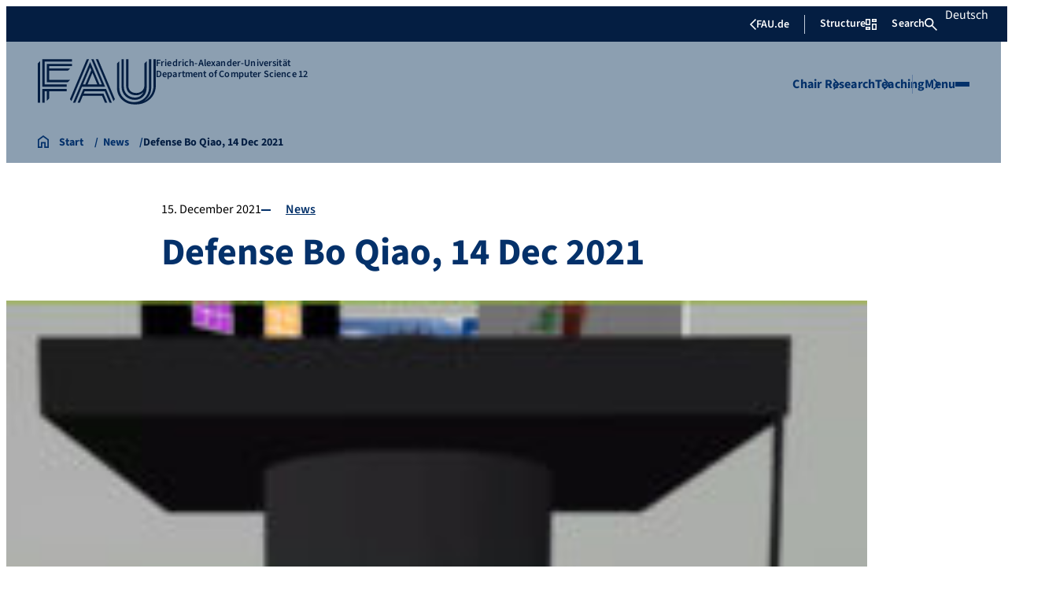

--- FILE ---
content_type: text/html; charset=UTF-8
request_url: https://www.cs12.tf.fau.eu/2021/12/15/defense-bo-qiao-14-dec-2021/
body_size: 26149
content:
<!doctype html>
<html lang="en-US">
<head>
    <meta charset="UTF-8">
    <meta name="viewport" content="width=device-width, initial-scale=1">
    <link rel="profile" href="https://gmpg.org/xfn/11">
    <title>Defense Bo Qiao, 14 Dec 2021 - Department of Computer Science 12</title>
	<style>img:is([sizes="auto" i], [sizes^="auto," i]) { contain-intrinsic-size: 3000px 1500px }</style>
	
<!-- The SEO Framework by Sybre Waaijer -->
<meta name="robots" content="max-snippet:-1,max-image-preview:large,max-video-preview:-1" />
<link rel="canonical" href="https://www.cs12.tf.fau.eu/2021/12/15/defense-bo-qiao-14-dec-2021/" />
<meta name="description" content="On 14th December 2021, Bo Qiao defended successfully his PhD thesis “System-Level Optimization and Code Generation for Graphics Processors using a Domain…" />
<meta property="og:type" content="article" />
<meta property="og:locale" content="en_US" />
<meta property="og:site_name" content="Department of Computer Science 12" />
<meta property="og:title" content="Defense Bo Qiao, 14 Dec 2021" />
<meta property="og:description" content="On 14th December 2021, Bo Qiao defended successfully his PhD thesis “System-Level Optimization and Code Generation for Graphics Processors using a Domain-Specific Language” from China via zoom." />
<meta property="og:url" content="https://www.cs12.tf.fau.eu/2021/12/15/defense-bo-qiao-14-dec-2021/" />
<meta property="og:image" content="https://www.cs12.tf.fau.eu/files/2021/12/bo_hat.jpg" />
<meta property="og:image:width" content="1225" />
<meta property="og:image:height" content="1440" />
<meta property="og:image:alt" content="screenshot of head of man with doctoral hat" />
<meta property="article:published_time" content="2021-12-15T08:19:58+00:00" />
<meta property="article:modified_time" content="2021-12-15T08:24:35+00:00" />
<meta name="twitter:card" content="summary_large_image" />
<meta name="twitter:title" content="Defense Bo Qiao, 14 Dec 2021" />
<meta name="twitter:description" content="On 14th December 2021, Bo Qiao defended successfully his PhD thesis “System-Level Optimization and Code Generation for Graphics Processors using a Domain-Specific Language” from China via zoom." />
<meta name="twitter:image" content="https://www.cs12.tf.fau.eu/files/2021/12/bo_hat.jpg" />
<meta name="twitter:image:alt" content="screenshot of head of man with doctoral hat" />
<script type="application/ld+json">{"@context":"https://schema.org","@graph":[{"@type":"WebSite","@id":"https://www.cs12.tf.fau.eu/#/schema/WebSite","url":"https://www.cs12.tf.fau.eu/","name":"Department of Computer Science 12","description":"Hardware/Software Co-Design","inLanguage":"en-US","potentialAction":{"@type":"SearchAction","target":{"@type":"EntryPoint","urlTemplate":"https://www.cs12.tf.fau.eu/search/{search_term_string}/"},"query-input":"required name=search_term_string"},"publisher":{"@type":"Organization","@id":"https://www.cs12.tf.fau.eu/#/schema/Organization","name":"Department of Computer Science 12","url":"https://www.cs12.tf.fau.eu/","logo":{"@type":"ImageObject","url":"https://www.cs12.tf.fau.eu/files/2016/08/cropped-codesign_co-1.png","contentUrl":"https://www.cs12.tf.fau.eu/files/2016/08/cropped-codesign_co-1.png","width":512,"height":512}}},{"@type":"WebPage","@id":"https://www.cs12.tf.fau.eu/2021/12/15/defense-bo-qiao-14-dec-2021/","url":"https://www.cs12.tf.fau.eu/2021/12/15/defense-bo-qiao-14-dec-2021/","name":"Defense Bo Qiao, 14 Dec 2021 - Department of Computer Science 12","description":"On 14th December 2021, Bo Qiao defended successfully his PhD thesis “System-Level Optimization and Code Generation for Graphics Processors using a Domain…","inLanguage":"en-US","isPartOf":{"@id":"https://www.cs12.tf.fau.eu/#/schema/WebSite"},"breadcrumb":{"@type":"BreadcrumbList","@id":"https://www.cs12.tf.fau.eu/#/schema/BreadcrumbList","itemListElement":[{"@type":"ListItem","position":1,"item":"https://www.cs12.tf.fau.eu/","name":"Department of Computer Science 12"},{"@type":"ListItem","position":2,"item":"https://www.cs12.tf.fau.eu/category/news/","name":"Category: News"},{"@type":"ListItem","position":3,"name":"Defense Bo Qiao, 14 Dec 2021"}]},"potentialAction":{"@type":"ReadAction","target":"https://www.cs12.tf.fau.eu/2021/12/15/defense-bo-qiao-14-dec-2021/"},"datePublished":"2021-12-15T08:19:58+00:00","dateModified":"2021-12-15T08:24:35+00:00","author":{"@type":"Person","@id":"https://www.cs12.tf.fau.eu/#/schema/Person/a906c1a645d41feb6d9e34c829642700","name":"Ina Hümmer"}}]}</script>
<!-- / The SEO Framework by Sybre Waaijer | 45.26ms meta | 14.35ms boot -->

<link rel="alternate" type="application/rss+xml" title="Department of Computer Science 12 &raquo; Feed" href="https://www.cs12.tf.fau.eu/feed/" />
<link rel="alternate" type="application/rss+xml" title="Department of Computer Science 12 &raquo; Comments Feed" href="https://www.cs12.tf.fau.eu/comments/feed/" />
<link rel="alternate" type="application/rss+xml" title="Department of Computer Science 12 &raquo; Defense Bo Qiao, 14 Dec 2021 Comments Feed" href="https://www.cs12.tf.fau.eu/2021/12/15/defense-bo-qiao-14-dec-2021/feed/" />
<link rel='stylesheet' id='wp-block-library-css' href='https://www.cs12.tf.fau.eu/wp-includes/css/dist/block-library/style.min.css?ver=6.8.3' media='all' />
<style id='rrze-elements-collapse-style-inline-css'>
.wp-block-rrze-rrze-elements{font-size:64px}

</style>
<link rel='stylesheet' id='fau-elemental-fau-big-button-style-css' href='https://www.cs12.tf.fau.eu/wp-content/themes/FAU-Elemental/build/blocks/fau-big-button/style-theme.css?ver=0.1.0' media='all' />
<style id='fau-elemental-fau-big-teaser-style-inline-css'>
.wp-block-fau-elemental-fau-big-teaser{display:flex;gap:var(--Spacing-10x);max-width:var(--wide-max-width);padding-inline:0}.wp-block-post-content>.wp-block-fau-elemental-fau-big-teaser{margin-inline:var(--faue_wide-max-width_bleed_minimal_inline-margin)}@media(max-width:392px){.wp-block-post-content>.wp-block-fau-elemental-fau-big-teaser{margin-inline:var(--faue_fullbleed_inline-margin)}}.wp-block-fau-elemental-fau-big-teaser .fau-big-teaser__content{display:flex;flex-basis:0;flex-direction:column;flex-grow:1;justify-content:center;min-width:0}.wp-block-fau-elemental-fau-big-teaser .fau-big-teaser__content h2.fau-big-teaser__headline,.wp-block-fau-elemental-fau-big-teaser .fau-big-teaser__content h3.fau-big-teaser__headline,.wp-block-fau-elemental-fau-big-teaser .fau-big-teaser__content h4.fau-big-teaser__headline,.wp-block-fau-elemental-fau-big-teaser .fau-big-teaser__content h5.fau-big-teaser__headline,.wp-block-fau-elemental-fau-big-teaser .fau-big-teaser__content h6.fau-big-teaser__headline{background-color:var(--FAU-Col-FAU-Weiss-100);box-sizing:border-box;font-size:var(--H-Heading-Big-Teaser);line-height:var(--base-line-height);margin:0;max-width:calc(100% + 16rem);min-width:calc(100% + 5.5rem);padding:var(--Spacing-6x) var(--Spacing-8x) var(--Spacing-6x) 0;position:relative;width:-moz-max-content;width:max-content;z-index:1}.wp-block-fau-elemental-fau-big-teaser .fau-big-teaser__content p.fau-big-teaser__teaser-text{box-sizing:border-box;margin:0;padding:var(--Spacing-2x) 0 var(--Spacing-4x) 0}.wp-block-fau-elemental-fau-big-teaser .fau-big-teaser__content .wp-block-buttons.is-layout-flex{box-sizing:border-box;padding:0}.wp-block-fau-elemental-fau-big-teaser .fau-big-teaser__image{flex-basis:0;flex-grow:1}.wp-block-fau-elemental-fau-big-teaser .fau-big-teaser__image img{aspect-ratio:3/2;display:block;height:auto;-o-object-fit:cover;object-fit:cover;width:100%}.is-style-dark .fau-big-teaser .fau-big-teaser__content h2.fau-big-teaser__headline,.is-style-dark .fau-big-teaser .fau-big-teaser__content h3.fau-big-teaser__headline,.is-style-dark .fau-big-teaser .fau-big-teaser__content h4.fau-big-teaser__headline,.is-style-dark .fau-big-teaser .fau-big-teaser__content h5.fau-big-teaser__headline,.is-style-dark .fau-big-teaser .fau-big-teaser__content h6.fau-big-teaser__headline{background-color:var(--FAU-Col-FAU-Blau-100)}@media screen and (max-width:1199px){.wp-block-fau-elemental-fau-big-teaser.fau-big-teaser .fau-big-teaser__content h2.fau-big-teaser__headline,.wp-block-fau-elemental-fau-big-teaser.fau-big-teaser .fau-big-teaser__content h3.fau-big-teaser__headline,.wp-block-fau-elemental-fau-big-teaser.fau-big-teaser .fau-big-teaser__content h4.fau-big-teaser__headline,.wp-block-fau-elemental-fau-big-teaser.fau-big-teaser .fau-big-teaser__content h5.fau-big-teaser__headline,.wp-block-fau-elemental-fau-big-teaser.fau-big-teaser .fau-big-teaser__content h6.fau-big-teaser__headline{max-width:calc(100% + 12rem)}.wp-block-fau-elemental-fau-big-teaser.fau-big-teaser .fau-big-teaser__image img{aspect-ratio:1/1}}@media screen and (max-width:899px){.wp-block-fau-elemental-fau-big-teaser.fau-big-teaser{flex-direction:column-reverse;gap:unset}.wp-block-fau-elemental-fau-big-teaser.fau-big-teaser .fau-big-teaser__content h2.fau-big-teaser__headline,.wp-block-fau-elemental-fau-big-teaser.fau-big-teaser .fau-big-teaser__content h3.fau-big-teaser__headline,.wp-block-fau-elemental-fau-big-teaser.fau-big-teaser .fau-big-teaser__content h4.fau-big-teaser__headline,.wp-block-fau-elemental-fau-big-teaser.fau-big-teaser .fau-big-teaser__content h5.fau-big-teaser__headline,.wp-block-fau-elemental-fau-big-teaser.fau-big-teaser .fau-big-teaser__content h6.fau-big-teaser__headline{font-size:2rem;margin-left:auto;margin-right:auto;margin-top:-3.3rem;max-width:unset;min-width:unset;padding:var(--Spacing-4x) var(--Spacing-6x) 0 var(--Spacing-6x);width:90%}.wp-block-fau-elemental-fau-big-teaser.fau-big-teaser .fau-big-teaser__content p.fau-big-teaser__teaser-text{margin-left:auto;margin-right:auto;padding:var(--Spacing-4x) var(--Spacing-6x) var(--Spacing-2x) var(--Spacing-6x);width:90%}.wp-block-fau-elemental-fau-big-teaser.fau-big-teaser .fau-big-teaser__content .wp-block-buttons.is-layout-flex{margin:0 auto;padding:0 var(--Spacing-6x);width:90%}.wp-block-fau-elemental-fau-big-teaser.fau-big-teaser .fau-big-teaser__image img{aspect-ratio:3/2}}@media(max-width:392px){.wp-block-fau-elemental-fau-big-teaser.fau-big-teaser .fau-big-teaser__content h2.fau-big-teaser__headline,.wp-block-fau-elemental-fau-big-teaser.fau-big-teaser .fau-big-teaser__content h3.fau-big-teaser__headline,.wp-block-fau-elemental-fau-big-teaser.fau-big-teaser .fau-big-teaser__content h4.fau-big-teaser__headline,.wp-block-fau-elemental-fau-big-teaser.fau-big-teaser .fau-big-teaser__content h5.fau-big-teaser__headline,.wp-block-fau-elemental-fau-big-teaser.fau-big-teaser .fau-big-teaser__content h6.fau-big-teaser__headline{font-size:1.625rem;padding:var(--Spacing-4x) var(--Spacing-3x) var(--Spacing-3x) var(--Spacing-3x);width:calc(100% - 1rem)}.wp-block-fau-elemental-fau-big-teaser.fau-big-teaser .fau-big-teaser__content .wp-block-buttons.is-layout-flex,.wp-block-fau-elemental-fau-big-teaser.fau-big-teaser .fau-big-teaser__content p.fau-big-teaser__teaser-text{padding:0 var(--Spacing-3x) var(--Spacing-3x) var(--Spacing-3x);width:calc(100% - 1rem)}}

</style>
<style id='fau-elemental-fau-copyright-info-style-inline-css'>
.wp-block-fau-elemental-copyright-info .copyright-info-label{color:var(--FAU-Col-FAU-Weiss-100);display:block;font-size:1rem;font-weight:400;line-height:var(--base-line-height);padding:var(--Spacing-4x) 0 var(--Spacing-6x) 0}.wp-block-fau-elemental-copyright-info .copyright-info-list{display:inline-flex;flex-wrap:wrap;gap:var(--Spacing-6x);list-style:none;margin:0;padding:0}.wp-block-fau-elemental-copyright-info .copyright-info-list li{align-items:first baseline;color:var(--FAU-Col-FAU-Schwarz-12_5);counter-increment:copyright-counter;display:flex;font-size:var(--P-Caption);position:relative}.wp-block-fau-elemental-copyright-info .copyright-info-list li:before{color:var(--FAU-Col-FAU-Schwarz-12_5);content:"©";font-weight:400;margin-right:var(--Spacing-1x);white-space:nowrap}.wp-block-fau-elemental-copyright-info .copyright-info-list li:after{color:var(--FAU-Col-FAU-Schwarz-12_5);content:counter(copyright-counter);font-size:.6rem;line-height:var(--base-line-height);position:absolute;right:-.7rem;top:calc(50% - .7rem)}.wp-block-fau-elemental-copyright-info .copyright-info-list li:first-child{counter-reset:copyright-counter}

</style>
<style id='fau-elemental-featured-event-teaser-style-inline-css'>
.wp-block-fau-elemental-featured-event-teaser{display:flex;gap:var(--Spacing-10x);max-width:var(--wide-max-width);padding-inline:0}.wp-block-post-content>.wp-block-fau-elemental-featured-event-teaser{margin-inline:var(--faue_wide-max-width_bleed_minimal_inline-margin)}@media(max-width:392px){.wp-block-post-content>.wp-block-fau-elemental-featured-event-teaser{margin-inline:var(--faue_fullbleed_inline-margin)}}.wp-block-fau-elemental-featured-event-teaser .featured-event-content{display:flex;gap:var(--Spacing-10x);min-height:31.5rem;width:100%}.wp-block-fau-elemental-featured-event-teaser .featured-event-content .content-left{display:flex;flex-basis:0;flex-direction:column;flex-grow:1;justify-content:center;min-width:0}.wp-block-fau-elemental-featured-event-teaser .featured-event-content .content-left h2{background-color:var(--FAU-Col-FAU-Weiss-100);box-sizing:border-box;font-size:var(--H-Heading-Big-Teaser);margin:0;max-width:calc(100% + 16rem);min-width:calc(100% + 5.5rem);padding:var(--Spacing-6x) var(--Spacing-8x) var(--Spacing-6x) 0;position:relative;width:-moz-max-content;width:max-content;z-index:2}.wp-block-fau-elemental-featured-event-teaser .featured-event-content .content-left .wp-block-buttons,.wp-block-fau-elemental-featured-event-teaser .featured-event-content .content-left p{box-sizing:border-box;margin:0;max-width:100%;padding:var(--Spacing-2x) 0 var(--Spacing-4x) 0;width:100%}.wp-block-fau-elemental-featured-event-teaser .featured-event-content .content-left .wp-block-buttons{padding:0}.wp-block-fau-elemental-featured-event-teaser .content-right{align-items:center;display:flex;flex-basis:0;flex-grow:1;justify-content:center;position:relative}.wp-block-fau-elemental-featured-event-teaser .content-right time{align-items:center;background-color:#0f1b4c;display:flex;flex-direction:column;padding:.5rem;text-align:center;z-index:1}.wp-block-fau-elemental-featured-event-teaser .content-right time .date-day{color:#fff;font-size:3rem;font-weight:700;line-height:var(--base-line-height);padding:0 1rem}.wp-block-fau-elemental-featured-event-teaser .content-right time .date-month-year{color:#fff;font-size:1.125rem;font-weight:500}.wp-block-fau-elemental-featured-event-teaser .content-right:has(.featured-event-image) time{position:absolute;right:0;top:0}.wp-block-fau-elemental-featured-event-teaser .content-right:not(:has(.featured-event-image)){background-color:#0f1b4c;min-height:31.5rem}.wp-block-fau-elemental-featured-event-teaser .content-right:not(:has(.featured-event-image)) time .date-day{font-size:4.5rem;padding:0 1.5rem}.wp-block-fau-elemental-featured-event-teaser .content-right:not(:has(.featured-event-image)) time .date-month-year{font-size:1.25rem;font-weight:600}.wp-block-fau-elemental-featured-event-teaser .content-right .featured-event-image{bottom:0;height:100%;left:0;position:absolute;right:0;top:0;width:100%}.wp-block-fau-elemental-featured-event-teaser .content-right .featured-event-image img{height:100%;-o-object-fit:cover;object-fit:cover;width:100%}.is-style-dark .wp-block-fau-elemental-featured-event-teaser .content-left h2{background-color:var(--FAU-Col-FAU-Blau-100)}@media screen and (max-width:999px){.wp-block-fau-elemental-featured-event-teaser{flex-direction:column-reverse;gap:unset;margin:0;padding:0}.wp-block-fau-elemental-featured-event-teaser .featured-event-content{flex-direction:column-reverse;gap:unset}.wp-block-fau-elemental-featured-event-teaser .featured-event-content .content-left .wp-block-buttons,.wp-block-fau-elemental-featured-event-teaser .featured-event-content .content-left h2,.wp-block-fau-elemental-featured-event-teaser .featured-event-content .content-left p{margin-left:auto;margin-right:auto;width:90%}.wp-block-fau-elemental-featured-event-teaser .featured-event-content .content-left h2{font-size:2rem;margin-top:-2.5rem;max-width:unset;min-width:unset;padding:var(--Spacing-4x) var(--Spacing-6x) 0 var(--Spacing-6x)}.wp-block-fau-elemental-featured-event-teaser .featured-event-content .content-left p{padding:var(--Spacing-4x) var(--Spacing-6x)}.wp-block-fau-elemental-featured-event-teaser .featured-event-content .content-left .wp-block-buttons{padding:0 var(--Spacing-6x)}.wp-block-fau-elemental-featured-event-teaser .featured-event-content .content-right .featured-event-image{position:unset}.wp-block-fau-elemental-featured-event-teaser .featured-event-content .content-right img{aspect-ratio:3/2}.wp-block-fau-elemental-featured-event-teaser .featured-event-content .content-right:has(.featured-event-image) time{left:0;right:unset}.wp-block-fau-elemental-featured-event-teaser .featured-event-content .content-right:has(.featured-event-image) time .date-day{font-size:2.5rem}.wp-block-fau-elemental-featured-event-teaser .featured-event-content .content-right:has(.featured-event-image) time .date-month-year{font-size:1rem}.wp-block-fau-elemental-featured-event-teaser .featured-event-content .content-right:not(:has(.featured-event-image)){min-height:28.688rem}.wp-block-fau-elemental-featured-event-teaser .featured-event-content .content-right:not(:has(.featured-event-image)) time .date-day{font-size:3rem}.wp-block-fau-elemental-featured-event-teaser .featured-event-content .content-right:not(:has(.featured-event-image)) time .date-month-year{font-size:1.25rem}}@media(max-width:392px){.wp-block-fau-elemental-featured-event-teaser{margin:0}.wp-block-fau-elemental-featured-event-teaser .featured-event-content .content-left .wp-block-buttons,.wp-block-fau-elemental-featured-event-teaser .featured-event-content .content-left h2,.wp-block-fau-elemental-featured-event-teaser .featured-event-content .content-left p{width:calc(100% - 1rem)}.wp-block-fau-elemental-featured-event-teaser .featured-event-content .content-right:has(.featured-event-image) time .date-day{font-size:1.5rem}.wp-block-fau-elemental-featured-event-teaser .featured-event-content .content-right:has(.featured-event-image) time .date-month-year{font-size:.938rem}.wp-block-fau-elemental-featured-event-teaser .featured-event-content .content-right:not(:has(.featured-event-image)){min-height:16.375rem}.wp-block-fau-elemental-featured-event-teaser .featured-event-content .content-right:not(:has(.featured-event-image)) time .date-day{font-size:2.5rem}}

</style>
<link rel='stylesheet' id='fau-elemental-fau-global-search-style-css' href='https://www.cs12.tf.fau.eu/wp-content/themes/FAU-Elemental/build/blocks/fau-global-search/style-theme.css?ver=1.0.0' media='all' />
<style id='fau-elemental-fau-logo-grid-style-inline-css'>
.fau-logo-grid{max-width:var(--wide-max-width)}.wp-block-post-content>.fau-logo-grid{margin-inline:var(--faue_wide-max-width_bleed_minimal_inline-margin)}.fau-logo-grid__container{align-items:stretch;display:grid;gap:var(--Spacing-8x);grid-template-columns:repeat(4,1fr)}.fau-logo-grid__item{align-items:center;aspect-ratio:16/9;background:#f5f5f5;border:none;display:flex;justify-content:center;min-height:0;min-width:0;padding:var(--Spacing-6x);transition:var(--basic-animation)}.fau-logo-grid__item--has-link{overflow:hidden}.fau-logo-grid__item--has-link:hover{transform:scale(1.03)}.fau-logo-grid__link{align-items:center;color:inherit;display:flex;height:100%;justify-content:center;text-decoration:none;width:100%}.fau-logo-grid__image{height:100%;max-height:100%;max-width:100%;-o-object-fit:contain;object-fit:contain;width:auto}@media(max-width:1439px){.fau-logo-grid__container{grid-template-columns:repeat(4,1fr)}}@media(max-width:767px){.fau-logo-grid__container{grid-template-columns:repeat(2,1fr)}.fau-logo-grid__item{padding:var(--Spacing-4x)}}@media(max-width:392px){.fau-logo-grid__item{padding:var(--Spacing-3x)}}

</style>
<style id='fau-elemental-fau-meta-headline-style-inline-css'>
.wp-block-fau-elemental-fau-meta-headline{color:var(--FAU-Col-FAU-Dunkelblau-100);font-size:1rem;font-weight:600;letter-spacing:var(--letter-spacing-big);line-height:var(--base-line-height);margin:0 auto;max-width:var(--base-max-width);padding:var(--Spacing-4x) 0;position:relative}.wp-block-fau-elemental-fau-meta-headline:before{background-color:var(--FAU-Col-FAU-Blau-100);content:"";height:.125rem;left:calc(-100vh - 1.5rem);position:absolute;top:calc(50% - .125rem);width:100vh}.is-style-dark .wp-block-fau-elemental-fau-meta-headline{color:var(--FAU-Col-FAU-Weiss-100)}.is-style-dark .wp-block-fau-elemental-fau-meta-headline:before{background-color:var(--FAU-Col-FAU-Weiss-100)}@media(max-width:1439px){main .wp-block-fau-elemental-fau-meta-headline{margin-left:10rem!important}main .wp-block-fau-elemental-fau-meta-headline:before{left:calc(-100vh - 1rem)}}@media screen and (max-width:499px){main .wp-block-fau-elemental-fau-meta-headline{margin-left:6rem!important}}@media(max-width:392px){main .wp-block-fau-elemental-fau-meta-headline{margin-left:3rem!important}}

</style>
<link rel='stylesheet' id='fau-elemental-portalmenu-style-css' href='https://www.cs12.tf.fau.eu/wp-content/themes/FAU-Elemental/build/blocks/fau-portalmenu/style-theme.css?ver=0.1.0' media='all' />
<link rel='stylesheet' id='fau-elemental-fau-teaser-grid-style-css' href='https://www.cs12.tf.fau.eu/wp-content/themes/FAU-Elemental/build/blocks/fau-teaser-grid/style-theme.css?ver=0.1.0' media='all' />
<link rel='stylesheet' id='fau-elemental-fau-testimonial-style-css' href='https://www.cs12.tf.fau.eu/wp-content/themes/FAU-Elemental/build/blocks/fau-testimonial/style-theme.css?ver=0.1.0' media='all' />
<link rel='stylesheet' id='rrze-faudir-service-style-css' href='https://www.cs12.tf.fau.eu/wp-content/plugins/rrze-faudir/build/blocks/service/style-index.css?ver=6.8.3' media='all' />
<style id='global-styles-inline-css'>
:root{--wp--preset--aspect-ratio--square: 1;--wp--preset--aspect-ratio--4-3: 4/3;--wp--preset--aspect-ratio--3-4: 3/4;--wp--preset--aspect-ratio--3-2: 3/2;--wp--preset--aspect-ratio--2-3: 2/3;--wp--preset--aspect-ratio--16-9: 16/9;--wp--preset--aspect-ratio--9-16: 9/16;--wp--preset--color--black: #000000;--wp--preset--color--cyan-bluish-gray: #abb8c3;--wp--preset--color--white: #ffffff;--wp--preset--color--pale-pink: #f78da7;--wp--preset--color--vivid-red: #cf2e2e;--wp--preset--color--luminous-vivid-orange: #ff6900;--wp--preset--color--luminous-vivid-amber: #fcb900;--wp--preset--color--light-green-cyan: #7bdcb5;--wp--preset--color--vivid-green-cyan: #00d084;--wp--preset--color--pale-cyan-blue: #8ed1fc;--wp--preset--color--vivid-cyan-blue: #0693e3;--wp--preset--color--vivid-purple: #9b51e0;--wp--preset--gradient--vivid-cyan-blue-to-vivid-purple: linear-gradient(135deg,rgba(6,147,227,1) 0%,rgb(155,81,224) 100%);--wp--preset--gradient--light-green-cyan-to-vivid-green-cyan: linear-gradient(135deg,rgb(122,220,180) 0%,rgb(0,208,130) 100%);--wp--preset--gradient--luminous-vivid-amber-to-luminous-vivid-orange: linear-gradient(135deg,rgba(252,185,0,1) 0%,rgba(255,105,0,1) 100%);--wp--preset--gradient--luminous-vivid-orange-to-vivid-red: linear-gradient(135deg,rgba(255,105,0,1) 0%,rgb(207,46,46) 100%);--wp--preset--gradient--very-light-gray-to-cyan-bluish-gray: linear-gradient(135deg,rgb(238,238,238) 0%,rgb(169,184,195) 100%);--wp--preset--gradient--cool-to-warm-spectrum: linear-gradient(135deg,rgb(74,234,220) 0%,rgb(151,120,209) 20%,rgb(207,42,186) 40%,rgb(238,44,130) 60%,rgb(251,105,98) 80%,rgb(254,248,76) 100%);--wp--preset--gradient--blush-light-purple: linear-gradient(135deg,rgb(255,206,236) 0%,rgb(152,150,240) 100%);--wp--preset--gradient--blush-bordeaux: linear-gradient(135deg,rgb(254,205,165) 0%,rgb(254,45,45) 50%,rgb(107,0,62) 100%);--wp--preset--gradient--luminous-dusk: linear-gradient(135deg,rgb(255,203,112) 0%,rgb(199,81,192) 50%,rgb(65,88,208) 100%);--wp--preset--gradient--pale-ocean: linear-gradient(135deg,rgb(255,245,203) 0%,rgb(182,227,212) 50%,rgb(51,167,181) 100%);--wp--preset--gradient--electric-grass: linear-gradient(135deg,rgb(202,248,128) 0%,rgb(113,206,126) 100%);--wp--preset--gradient--midnight: linear-gradient(135deg,rgb(2,3,129) 0%,rgb(40,116,252) 100%);--wp--preset--font-size--small: 13px;--wp--preset--font-size--medium: 20px;--wp--preset--font-size--large: 36px;--wp--preset--font-size--x-large: 42px;--wp--preset--spacing--20: 0.44rem;--wp--preset--spacing--30: 0.67rem;--wp--preset--spacing--40: 1rem;--wp--preset--spacing--50: 1.5rem;--wp--preset--spacing--60: 2.25rem;--wp--preset--spacing--70: 3.38rem;--wp--preset--spacing--80: 5.06rem;--wp--preset--shadow--natural: 6px 6px 9px rgba(0, 0, 0, 0.2);--wp--preset--shadow--deep: 12px 12px 50px rgba(0, 0, 0, 0.4);--wp--preset--shadow--sharp: 6px 6px 0px rgba(0, 0, 0, 0.2);--wp--preset--shadow--outlined: 6px 6px 0px -3px rgba(255, 255, 255, 1), 6px 6px rgba(0, 0, 0, 1);--wp--preset--shadow--crisp: 6px 6px 0px rgba(0, 0, 0, 1);}.wp-block-rrze-elements-collapse{--wp--preset--color--fau: var(--color-branding-zentral, #04316a);--wp--preset--color--phil: var(--color-branding-phil, #fdb735);--wp--preset--color--rw: var(--color-branding-rw, #c50f3c);--wp--preset--color--med: var(--color-branding-med, #18b4f1);--wp--preset--color--nat: var(--color-branding-nat, #7bb725);--wp--preset--color--tf: var(--color-branding-tf, #8C9FB1);}.wp-block-rrze-elements-accordion{--wp--preset--color--fau: var(--color-branding-zentral, #04316a);--wp--preset--color--phil: var(--color-branding-phil, #fdb735);--wp--preset--color--rw: var(--color-branding-rw, #c50f3c);--wp--preset--color--med: var(--color-branding-med, #18b4f1);--wp--preset--color--nat: var(--color-branding-nat, #7bb725);--wp--preset--color--tf: var(--color-branding-tf, #8C9FB1);}.wp-block-rrze-elements-tabs{--wp--preset--color--fau: var(--color-branding-zentral, #04316a);--wp--preset--color--phil: var(--color-branding-phil, #fdb735);--wp--preset--color--rw: var(--color-branding-rw, #c50f3c);--wp--preset--color--med: var(--color-branding-med, #18b4f1);--wp--preset--color--nat: var(--color-branding-nat, #7bb725);--wp--preset--color--tf: var(--color-branding-tf, #8C9FB1);}.wp-block-rrze-elements-alert{--wp--preset--color--default: #e9edf2;--wp--preset--color--success: #dff0d8;--wp--preset--color--info: #d9edf7;--wp--preset--color--warning: #fcf8e3;--wp--preset--color--danger: #f2dede;}.wp-block-rrze-elements-columns{--wp--preset--color--default: #e9edf2;--wp--preset--color--success: #dff0d8;--wp--preset--color--info: #d9edf7;--wp--preset--color--warning: #fcf8e3;--wp--preset--color--danger: #f2dede;}:where(body) { margin: 0; }.wp-site-blocks > .alignleft { float: left; margin-right: 2em; }.wp-site-blocks > .alignright { float: right; margin-left: 2em; }.wp-site-blocks > .aligncenter { justify-content: center; margin-left: auto; margin-right: auto; }:where(.wp-site-blocks) > * { margin-block-start: 24px; margin-block-end: 0; }:where(.wp-site-blocks) > :first-child { margin-block-start: 0; }:where(.wp-site-blocks) > :last-child { margin-block-end: 0; }:root { --wp--style--block-gap: 24px; }:root :where(.is-layout-flow) > :first-child{margin-block-start: 0;}:root :where(.is-layout-flow) > :last-child{margin-block-end: 0;}:root :where(.is-layout-flow) > *{margin-block-start: 24px;margin-block-end: 0;}:root :where(.is-layout-constrained) > :first-child{margin-block-start: 0;}:root :where(.is-layout-constrained) > :last-child{margin-block-end: 0;}:root :where(.is-layout-constrained) > *{margin-block-start: 24px;margin-block-end: 0;}:root :where(.is-layout-flex){gap: 24px;}:root :where(.is-layout-grid){gap: 24px;}.is-layout-flow > .alignleft{float: left;margin-inline-start: 0;margin-inline-end: 2em;}.is-layout-flow > .alignright{float: right;margin-inline-start: 2em;margin-inline-end: 0;}.is-layout-flow > .aligncenter{margin-left: auto !important;margin-right: auto !important;}.is-layout-constrained > .alignleft{float: left;margin-inline-start: 0;margin-inline-end: 2em;}.is-layout-constrained > .alignright{float: right;margin-inline-start: 2em;margin-inline-end: 0;}.is-layout-constrained > .aligncenter{margin-left: auto !important;margin-right: auto !important;}.is-layout-constrained > :where(:not(.alignleft):not(.alignright):not(.alignfull)){margin-left: auto !important;margin-right: auto !important;}body .is-layout-flex{display: flex;}.is-layout-flex{flex-wrap: wrap;align-items: center;}.is-layout-flex > :is(*, div){margin: 0;}body .is-layout-grid{display: grid;}.is-layout-grid > :is(*, div){margin: 0;}body{padding-top: 0px;padding-right: 0px;padding-bottom: 0px;padding-left: 0px;}a:where(:not(.wp-element-button)){text-decoration: underline;}:root :where(.wp-element-button, .wp-block-button__link){background-color: #32373c;border-width: 0;color: #fff;font-family: inherit;font-size: inherit;line-height: inherit;padding: calc(0.667em + 2px) calc(1.333em + 2px);text-decoration: none;}.has-black-color{color: var(--wp--preset--color--black) !important;}.has-cyan-bluish-gray-color{color: var(--wp--preset--color--cyan-bluish-gray) !important;}.has-white-color{color: var(--wp--preset--color--white) !important;}.has-pale-pink-color{color: var(--wp--preset--color--pale-pink) !important;}.has-vivid-red-color{color: var(--wp--preset--color--vivid-red) !important;}.has-luminous-vivid-orange-color{color: var(--wp--preset--color--luminous-vivid-orange) !important;}.has-luminous-vivid-amber-color{color: var(--wp--preset--color--luminous-vivid-amber) !important;}.has-light-green-cyan-color{color: var(--wp--preset--color--light-green-cyan) !important;}.has-vivid-green-cyan-color{color: var(--wp--preset--color--vivid-green-cyan) !important;}.has-pale-cyan-blue-color{color: var(--wp--preset--color--pale-cyan-blue) !important;}.has-vivid-cyan-blue-color{color: var(--wp--preset--color--vivid-cyan-blue) !important;}.has-vivid-purple-color{color: var(--wp--preset--color--vivid-purple) !important;}.has-black-background-color{background-color: var(--wp--preset--color--black) !important;}.has-cyan-bluish-gray-background-color{background-color: var(--wp--preset--color--cyan-bluish-gray) !important;}.has-white-background-color{background-color: var(--wp--preset--color--white) !important;}.has-pale-pink-background-color{background-color: var(--wp--preset--color--pale-pink) !important;}.has-vivid-red-background-color{background-color: var(--wp--preset--color--vivid-red) !important;}.has-luminous-vivid-orange-background-color{background-color: var(--wp--preset--color--luminous-vivid-orange) !important;}.has-luminous-vivid-amber-background-color{background-color: var(--wp--preset--color--luminous-vivid-amber) !important;}.has-light-green-cyan-background-color{background-color: var(--wp--preset--color--light-green-cyan) !important;}.has-vivid-green-cyan-background-color{background-color: var(--wp--preset--color--vivid-green-cyan) !important;}.has-pale-cyan-blue-background-color{background-color: var(--wp--preset--color--pale-cyan-blue) !important;}.has-vivid-cyan-blue-background-color{background-color: var(--wp--preset--color--vivid-cyan-blue) !important;}.has-vivid-purple-background-color{background-color: var(--wp--preset--color--vivid-purple) !important;}.has-black-border-color{border-color: var(--wp--preset--color--black) !important;}.has-cyan-bluish-gray-border-color{border-color: var(--wp--preset--color--cyan-bluish-gray) !important;}.has-white-border-color{border-color: var(--wp--preset--color--white) !important;}.has-pale-pink-border-color{border-color: var(--wp--preset--color--pale-pink) !important;}.has-vivid-red-border-color{border-color: var(--wp--preset--color--vivid-red) !important;}.has-luminous-vivid-orange-border-color{border-color: var(--wp--preset--color--luminous-vivid-orange) !important;}.has-luminous-vivid-amber-border-color{border-color: var(--wp--preset--color--luminous-vivid-amber) !important;}.has-light-green-cyan-border-color{border-color: var(--wp--preset--color--light-green-cyan) !important;}.has-vivid-green-cyan-border-color{border-color: var(--wp--preset--color--vivid-green-cyan) !important;}.has-pale-cyan-blue-border-color{border-color: var(--wp--preset--color--pale-cyan-blue) !important;}.has-vivid-cyan-blue-border-color{border-color: var(--wp--preset--color--vivid-cyan-blue) !important;}.has-vivid-purple-border-color{border-color: var(--wp--preset--color--vivid-purple) !important;}.has-vivid-cyan-blue-to-vivid-purple-gradient-background{background: var(--wp--preset--gradient--vivid-cyan-blue-to-vivid-purple) !important;}.has-light-green-cyan-to-vivid-green-cyan-gradient-background{background: var(--wp--preset--gradient--light-green-cyan-to-vivid-green-cyan) !important;}.has-luminous-vivid-amber-to-luminous-vivid-orange-gradient-background{background: var(--wp--preset--gradient--luminous-vivid-amber-to-luminous-vivid-orange) !important;}.has-luminous-vivid-orange-to-vivid-red-gradient-background{background: var(--wp--preset--gradient--luminous-vivid-orange-to-vivid-red) !important;}.has-very-light-gray-to-cyan-bluish-gray-gradient-background{background: var(--wp--preset--gradient--very-light-gray-to-cyan-bluish-gray) !important;}.has-cool-to-warm-spectrum-gradient-background{background: var(--wp--preset--gradient--cool-to-warm-spectrum) !important;}.has-blush-light-purple-gradient-background{background: var(--wp--preset--gradient--blush-light-purple) !important;}.has-blush-bordeaux-gradient-background{background: var(--wp--preset--gradient--blush-bordeaux) !important;}.has-luminous-dusk-gradient-background{background: var(--wp--preset--gradient--luminous-dusk) !important;}.has-pale-ocean-gradient-background{background: var(--wp--preset--gradient--pale-ocean) !important;}.has-electric-grass-gradient-background{background: var(--wp--preset--gradient--electric-grass) !important;}.has-midnight-gradient-background{background: var(--wp--preset--gradient--midnight) !important;}.has-small-font-size{font-size: var(--wp--preset--font-size--small) !important;}.has-medium-font-size{font-size: var(--wp--preset--font-size--medium) !important;}.has-large-font-size{font-size: var(--wp--preset--font-size--large) !important;}.has-x-large-font-size{font-size: var(--wp--preset--font-size--x-large) !important;}.wp-block-rrze-elements-collapse.has-fau-color{color: var(--wp--preset--color--fau) !important;}.wp-block-rrze-elements-collapse.has-phil-color{color: var(--wp--preset--color--phil) !important;}.wp-block-rrze-elements-collapse.has-rw-color{color: var(--wp--preset--color--rw) !important;}.wp-block-rrze-elements-collapse.has-med-color{color: var(--wp--preset--color--med) !important;}.wp-block-rrze-elements-collapse.has-nat-color{color: var(--wp--preset--color--nat) !important;}.wp-block-rrze-elements-collapse.has-tf-color{color: var(--wp--preset--color--tf) !important;}.wp-block-rrze-elements-collapse.has-fau-background-color{background-color: var(--wp--preset--color--fau) !important;}.wp-block-rrze-elements-collapse.has-phil-background-color{background-color: var(--wp--preset--color--phil) !important;}.wp-block-rrze-elements-collapse.has-rw-background-color{background-color: var(--wp--preset--color--rw) !important;}.wp-block-rrze-elements-collapse.has-med-background-color{background-color: var(--wp--preset--color--med) !important;}.wp-block-rrze-elements-collapse.has-nat-background-color{background-color: var(--wp--preset--color--nat) !important;}.wp-block-rrze-elements-collapse.has-tf-background-color{background-color: var(--wp--preset--color--tf) !important;}.wp-block-rrze-elements-collapse.has-fau-border-color{border-color: var(--wp--preset--color--fau) !important;}.wp-block-rrze-elements-collapse.has-phil-border-color{border-color: var(--wp--preset--color--phil) !important;}.wp-block-rrze-elements-collapse.has-rw-border-color{border-color: var(--wp--preset--color--rw) !important;}.wp-block-rrze-elements-collapse.has-med-border-color{border-color: var(--wp--preset--color--med) !important;}.wp-block-rrze-elements-collapse.has-nat-border-color{border-color: var(--wp--preset--color--nat) !important;}.wp-block-rrze-elements-collapse.has-tf-border-color{border-color: var(--wp--preset--color--tf) !important;}.wp-block-rrze-elements-accordion.has-fau-color{color: var(--wp--preset--color--fau) !important;}.wp-block-rrze-elements-accordion.has-phil-color{color: var(--wp--preset--color--phil) !important;}.wp-block-rrze-elements-accordion.has-rw-color{color: var(--wp--preset--color--rw) !important;}.wp-block-rrze-elements-accordion.has-med-color{color: var(--wp--preset--color--med) !important;}.wp-block-rrze-elements-accordion.has-nat-color{color: var(--wp--preset--color--nat) !important;}.wp-block-rrze-elements-accordion.has-tf-color{color: var(--wp--preset--color--tf) !important;}.wp-block-rrze-elements-accordion.has-fau-background-color{background-color: var(--wp--preset--color--fau) !important;}.wp-block-rrze-elements-accordion.has-phil-background-color{background-color: var(--wp--preset--color--phil) !important;}.wp-block-rrze-elements-accordion.has-rw-background-color{background-color: var(--wp--preset--color--rw) !important;}.wp-block-rrze-elements-accordion.has-med-background-color{background-color: var(--wp--preset--color--med) !important;}.wp-block-rrze-elements-accordion.has-nat-background-color{background-color: var(--wp--preset--color--nat) !important;}.wp-block-rrze-elements-accordion.has-tf-background-color{background-color: var(--wp--preset--color--tf) !important;}.wp-block-rrze-elements-accordion.has-fau-border-color{border-color: var(--wp--preset--color--fau) !important;}.wp-block-rrze-elements-accordion.has-phil-border-color{border-color: var(--wp--preset--color--phil) !important;}.wp-block-rrze-elements-accordion.has-rw-border-color{border-color: var(--wp--preset--color--rw) !important;}.wp-block-rrze-elements-accordion.has-med-border-color{border-color: var(--wp--preset--color--med) !important;}.wp-block-rrze-elements-accordion.has-nat-border-color{border-color: var(--wp--preset--color--nat) !important;}.wp-block-rrze-elements-accordion.has-tf-border-color{border-color: var(--wp--preset--color--tf) !important;}.wp-block-rrze-elements-tabs.has-fau-color{color: var(--wp--preset--color--fau) !important;}.wp-block-rrze-elements-tabs.has-phil-color{color: var(--wp--preset--color--phil) !important;}.wp-block-rrze-elements-tabs.has-rw-color{color: var(--wp--preset--color--rw) !important;}.wp-block-rrze-elements-tabs.has-med-color{color: var(--wp--preset--color--med) !important;}.wp-block-rrze-elements-tabs.has-nat-color{color: var(--wp--preset--color--nat) !important;}.wp-block-rrze-elements-tabs.has-tf-color{color: var(--wp--preset--color--tf) !important;}.wp-block-rrze-elements-tabs.has-fau-background-color{background-color: var(--wp--preset--color--fau) !important;}.wp-block-rrze-elements-tabs.has-phil-background-color{background-color: var(--wp--preset--color--phil) !important;}.wp-block-rrze-elements-tabs.has-rw-background-color{background-color: var(--wp--preset--color--rw) !important;}.wp-block-rrze-elements-tabs.has-med-background-color{background-color: var(--wp--preset--color--med) !important;}.wp-block-rrze-elements-tabs.has-nat-background-color{background-color: var(--wp--preset--color--nat) !important;}.wp-block-rrze-elements-tabs.has-tf-background-color{background-color: var(--wp--preset--color--tf) !important;}.wp-block-rrze-elements-tabs.has-fau-border-color{border-color: var(--wp--preset--color--fau) !important;}.wp-block-rrze-elements-tabs.has-phil-border-color{border-color: var(--wp--preset--color--phil) !important;}.wp-block-rrze-elements-tabs.has-rw-border-color{border-color: var(--wp--preset--color--rw) !important;}.wp-block-rrze-elements-tabs.has-med-border-color{border-color: var(--wp--preset--color--med) !important;}.wp-block-rrze-elements-tabs.has-nat-border-color{border-color: var(--wp--preset--color--nat) !important;}.wp-block-rrze-elements-tabs.has-tf-border-color{border-color: var(--wp--preset--color--tf) !important;}.wp-block-rrze-elements-alert.has-default-color{color: var(--wp--preset--color--default) !important;}.wp-block-rrze-elements-alert.has-success-color{color: var(--wp--preset--color--success) !important;}.wp-block-rrze-elements-alert.has-info-color{color: var(--wp--preset--color--info) !important;}.wp-block-rrze-elements-alert.has-warning-color{color: var(--wp--preset--color--warning) !important;}.wp-block-rrze-elements-alert.has-danger-color{color: var(--wp--preset--color--danger) !important;}.wp-block-rrze-elements-alert.has-default-background-color{background-color: var(--wp--preset--color--default) !important;}.wp-block-rrze-elements-alert.has-success-background-color{background-color: var(--wp--preset--color--success) !important;}.wp-block-rrze-elements-alert.has-info-background-color{background-color: var(--wp--preset--color--info) !important;}.wp-block-rrze-elements-alert.has-warning-background-color{background-color: var(--wp--preset--color--warning) !important;}.wp-block-rrze-elements-alert.has-danger-background-color{background-color: var(--wp--preset--color--danger) !important;}.wp-block-rrze-elements-alert.has-default-border-color{border-color: var(--wp--preset--color--default) !important;}.wp-block-rrze-elements-alert.has-success-border-color{border-color: var(--wp--preset--color--success) !important;}.wp-block-rrze-elements-alert.has-info-border-color{border-color: var(--wp--preset--color--info) !important;}.wp-block-rrze-elements-alert.has-warning-border-color{border-color: var(--wp--preset--color--warning) !important;}.wp-block-rrze-elements-alert.has-danger-border-color{border-color: var(--wp--preset--color--danger) !important;}.wp-block-rrze-elements-columns.has-default-color{color: var(--wp--preset--color--default) !important;}.wp-block-rrze-elements-columns.has-success-color{color: var(--wp--preset--color--success) !important;}.wp-block-rrze-elements-columns.has-info-color{color: var(--wp--preset--color--info) !important;}.wp-block-rrze-elements-columns.has-warning-color{color: var(--wp--preset--color--warning) !important;}.wp-block-rrze-elements-columns.has-danger-color{color: var(--wp--preset--color--danger) !important;}.wp-block-rrze-elements-columns.has-default-background-color{background-color: var(--wp--preset--color--default) !important;}.wp-block-rrze-elements-columns.has-success-background-color{background-color: var(--wp--preset--color--success) !important;}.wp-block-rrze-elements-columns.has-info-background-color{background-color: var(--wp--preset--color--info) !important;}.wp-block-rrze-elements-columns.has-warning-background-color{background-color: var(--wp--preset--color--warning) !important;}.wp-block-rrze-elements-columns.has-danger-background-color{background-color: var(--wp--preset--color--danger) !important;}.wp-block-rrze-elements-columns.has-default-border-color{border-color: var(--wp--preset--color--default) !important;}.wp-block-rrze-elements-columns.has-success-border-color{border-color: var(--wp--preset--color--success) !important;}.wp-block-rrze-elements-columns.has-info-border-color{border-color: var(--wp--preset--color--info) !important;}.wp-block-rrze-elements-columns.has-warning-border-color{border-color: var(--wp--preset--color--warning) !important;}.wp-block-rrze-elements-columns.has-danger-border-color{border-color: var(--wp--preset--color--danger) !important;}
:root :where(.wp-block-pullquote){font-size: 1.5em;line-height: 1.6;}
</style>
<link rel='stylesheet' id='fau-orga-breadcrumb-elemental-css' href='https://www.cs12.tf.fau.eu/wp-content/plugins/fau-orga-breadcrumb/build/frontend.css?ver=1768622963' media='all' />
<link rel='stylesheet' id='rrze-elements-blocks-css' href='https://www.cs12.tf.fau.eu/wp-content/plugins/rrze-elements-blocks/assets/css/rrze-elements-blocks.css?ver=1.1.4' media='all' />
<link rel='stylesheet' id='rrze-elements-blocks-fau-elemental-compatibility-css' href='https://www.cs12.tf.fau.eu/wp-content/plugins/rrze-elements-blocks/assets/css/rrze-elements-blocks-elemental-compatibility.css?ver=1.1.4' media='all' />
<link rel='stylesheet' id='rrze-univis-css' href='https://www.cs12.tf.fau.eu/wp-content/plugins/rrze-univis/css/rrze-univis.css?ver=6.8.3' media='all' />
<link rel='stylesheet' id='faue-theme-css' href='https://www.cs12.tf.fau.eu/wp-content/themes/FAU-Elemental/build/css/theme.css?ver=ee46e8f0328b4290b138' media='all' />
<link rel='stylesheet' id='rrze-legal-cookie-css' href='https://www.cs12.tf.fau.eu/wp-content/plugins/rrze-legal/build/banner.css?ver=2.8.9' media='all' />
<style id='block-visibility-screen-size-styles-inline-css'>
/* Large screens (desktops, 992px and up) */
@media ( min-width: 992px ) {
	.block-visibility-hide-large-screen {
		display: none !important;
	}
}

/* Medium screens (tablets, between 768px and 992px) */
@media ( min-width: 768px ) and ( max-width: 991.98px ) {
	.block-visibility-hide-medium-screen {
		display: none !important;
	}
}

/* Small screens (mobile devices, less than 768px) */
@media ( max-width: 767.98px ) {
	.block-visibility-hide-small-screen {
		display: none !important;
	}
}
</style>
<script src="https://www.cs12.tf.fau.eu/wp-includes/js/jquery/jquery.min.js?ver=3.7.1" id="jquery-core-js"></script>
<script src="https://www.cs12.tf.fau.eu/wp-includes/js/jquery/jquery-migrate.min.js?ver=3.4.1" id="jquery-migrate-js"></script>
<script id="rrze-unvis-ajax-frontend-js-extra">
var univis_frontend_ajax = {"ajax_frontend_url":"https:\/\/www.cs12.tf.fau.eu\/wp-admin\/admin-ajax.php","ics_nonce":"4d7eebd966"};
</script>
<script src="https://www.cs12.tf.fau.eu/wp-content/plugins/rrze-univis/src/js/rrze-univis-frontend.js" id="rrze-unvis-ajax-frontend-js"></script>
<link rel="https://api.w.org/" href="https://www.cs12.tf.fau.eu/wp-json/" /><link rel="alternate" title="JSON" type="application/json" href="https://www.cs12.tf.fau.eu/wp-json/wp/v2/posts/6658" /><link rel="EditURI" type="application/rsd+xml" title="RSD" href="https://www.cs12.tf.fau.eu/xmlrpc.php?rsd" />
<link rel="alternate" title="oEmbed (JSON)" type="application/json+oembed" href="https://www.cs12.tf.fau.eu/wp-json/oembed/1.0/embed?url=https%3A%2F%2Fwww.cs12.tf.fau.eu%2F2021%2F12%2F15%2Fdefense-bo-qiao-14-dec-2021%2F" />
<link rel="alternate" title="oEmbed (XML)" type="text/xml+oembed" href="https://www.cs12.tf.fau.eu/wp-json/oembed/1.0/embed?url=https%3A%2F%2Fwww.cs12.tf.fau.eu%2F2021%2F12%2F15%2Fdefense-bo-qiao-14-dec-2021%2F&#038;format=xml" />
        <style type="text/css">
            #wpadminbar #wp-admin-bar-wp-logo>.ab-item .ab-icon:before,
            #wpadminbar .quicklinks li .blavatar:before {
                content: "\f319";
                top: 2px;
            }
        </style>
<link rel="icon" href="https://www.cs12.tf.fau.eu/files/2016/08/cropped-codesign_co-1-32x32.png" sizes="32x32" />
<link rel="icon" href="https://www.cs12.tf.fau.eu/files/2016/08/cropped-codesign_co-1-192x192.png" sizes="192x192" />
<link rel="apple-touch-icon" href="https://www.cs12.tf.fau.eu/files/2016/08/cropped-codesign_co-1-180x180.png" />
<meta name="msapplication-TileImage" content="https://www.cs12.tf.fau.eu/files/2016/08/cropped-codesign_co-1-270x270.png" />
</head>

<body class="wp-singular post-template-default single single-post postid-6658 single-format-standard wp-embed-responsive wp-theme-FAU-Elemental fau-elemental fauorg-unterorg faculty-tf wp-theme">

<a class="skip-link" href="#skipto_content">Skip to main content</a>

<div id="page" class="site">
    <header id="masthead" class="site-header">
        <nav id="site-navigation" class="main-navigation">
            <!-- Top Navigation -->
            <div class="site-header__top">
                <div class="site-header-top__wrapper">
                    
<nav class="fau-navigation" aria-label="FAU Navigation">
        <a href="https://www.fau.de" class="fau-navigation__fau-link">
        <span class="fau-navigation__back-icon"></span>
        FAU.de    </a>
        <div class="fau-nav-modals">
                            <button type="button" class="fau-navigation__button menu-modal__open-btn"
                data-modal-target="structure-modal"
                aria-label="Open Structure menu"
                aria-expanded="false">
                Structure                <span class="fau-navigation__structure-icon"></span>
            </button>
                    <button type="button" class="fau-navigation__button menu-modal__open-btn"
                data-modal-target="search"
                aria-expanded="false">
                Search                <span class="fau-navigation__search-icon"></span>
            </button>
    </div>
            <div class="fau-language-switcher-wrapper">
            <div class="meta-widget rrze-multilang-widget"><div class="rrze-multilang">
<nav aria-label="Language Switcher">
<ul><li class="de-DE-formal de" lang="de"><a rel="alternate" hreflang="de-DE-formal" href="https://www.cs12.tf.fau.de/2021/12/15/promotion-bo-qiao-14-12-2021/">Deutsch</a></li></ul>
</nav>
</div>
</div>        </div>
    </nav>                 </div>
            </div>

            <!-- Main Navigation -->
            <div class="site-header__main">
                
<nav class="main-navigation main-navigation--standard">
    <div class="main-navigation__container">
        <div class="main-navigation__logo">
            <div itemscope itemtype="https://schema.org/Organization"><a itemprop="url" rel="home" class="generated" href="https://www.cs12.tf.fau.eu/"><span class="textlogo"><span class="baselogo"><img src="https://www.cs12.tf.fau.eu/wp-content/themes/FAU-Elemental/assets/images/logo.svg" alt="Department of Computer Science 12" class="faubaselogo" width="150" height="58"></span><span class="text"><span class="fau-title" aria-hidden="true">Friedrich-Alexander-Universität</span> <span id="website-title" class="visible-title" itemprop="name">Department of Computer Science 12</span></span></span></a></div>        </div>

        <div class="main-navigation__direct-links">
            <ul id="main-direct-links" class="main-navigation__direct-menu"><li id="menu-item-7844" class="menu-item menu-item-type-post_type menu-item-object-page menu-item-7844"><a href="https://www.cs12.tf.fau.eu/chair/">Chair</a></li>
<li id="menu-item-7845" class="menu-item menu-item-type-post_type menu-item-object-page menu-item-7845"><a href="https://www.cs12.tf.fau.eu/research/">Research</a></li>
<li id="menu-item-7846" class="menu-item menu-item-type-post_type menu-item-object-page menu-item-7846"><a href="https://www.cs12.tf.fau.eu/teaching/">Teaching</a></li>
</ul>        </div>

                    <div class="main-navigation__menu-container">
                <button type="button" class="main-navigation__toggle menu-modal__open-btn" aria-expanded="false" aria-controls="menu-website-modal" data-modal-target="menu-website-modal" aria-label="Open menu">
                    <span class="main-navigation__toggle-text">Menu</span>
                    <span class="main-navigation__toggle-icon">
                        <span></span>
                        <span></span>
                        <span></span>
                    </span>
                </button>
            </div>
            </div>
</nav>            </div>
        </nav>
    </header>

    <!-- Show Logo and Claim for Print -->
    <div class="print-container" aria-hidden="true">
        <div class="print-text">
            <div>Friedrich-Alexander-Universität</div>
            <div>Erlangen-Nürnberg</div>
        </div>

        <div class="print-logo">
                            <img src="https://www.cs12.tf.fau.eu/wp-content/themes/FAU-Elemental/assets/images/logo-print.svg" alt="FAU Logo">
                    </div>
    </div>

    <div class="breadcrumbs-wrapper"><nav class="breadcrumbs" aria-label="Breadcrumb navigation"><ol class="breadcrumbs__list" itemscope itemtype="https://schema.org/BreadcrumbList"><li class="breadcrumbs__item breadcrumbs__item--mobile" itemprop="itemListElement" itemscope itemtype="https://schema.org/ListItem"><span class="breadcrumbs__chevron"></span><a href="https://www.cs12.tf.fau.eu/category/news/" class="breadcrumbs__link" itemprop="item" title="News"><span itemprop="name">News</span></a><meta itemprop="position" content="1"></li><li class="breadcrumbs__item breadcrumbs__item--desktop breadcrumbs__item--home" itemprop="itemListElement" itemscope itemtype="https://schema.org/ListItem"><a href="https://www.cs12.tf.fau.eu/" class="breadcrumbs__link" itemprop="item"><span itemprop="name">Start</span></a><meta itemprop="position" content="1"></li><li class="breadcrumbs__item breadcrumbs__item--desktop" itemprop="itemListElement" itemscope itemtype="https://schema.org/ListItem"><a href="https://www.cs12.tf.fau.eu/category/news/" class="breadcrumbs__link" itemprop="item" title="News"><span itemprop="name">News</span></a><meta itemprop="position" content="2"></li><li class="breadcrumbs__item breadcrumbs__item--current breadcrumbs__item--desktop" itemprop="itemListElement" itemscope itemtype="https://schema.org/ListItem" aria-current="page"><span class="breadcrumbs__current" itemprop="item" title="Defense Bo Qiao, 14 Dec 2021"><span itemprop="name">Defense Bo Qiao, 14 Dec 2021</span></span><meta itemprop="position" content="3"></li></ol></nav></div>    <div id="skipto_content"></div>

<main id="main" class="site-main" role="main">
                <article id="post-6658" class="post-6658 post type-post status-publish format-standard has-post-thumbnail hentry category-news">
                
<header class="post-header">
    
    <div class="post-header-content">
        
        <div class="post-meta-top">
            <div class="wp-block-post-date">
                                <time datetime="2021-12-15T09:19:58+01:00">15. December 2021</time>
            </div>
            
                        
            <ul class="post-categories">
	<li><a href="https://www.cs12.tf.fau.eu/category/news/" rel="category tag">News</a></li></ul>                    </div>
        
        <h1 class="wp-block-post-title">Defense Bo Qiao, 14 Dec 2021</h1>        
    </div>
    
    <figure class="alignfull wp-block-image is-style-large wp-block-post-featured-image"><div class="wp-block-post-featured-image__wrapper"><img width="204" height="240" src="https://www.cs12.tf.fau.eu/files/2021/12/bo_hat-204x240.jpg" class="attachment-post-thumbnail size-post-thumbnail wp-post-image" alt="screenshot of head of man with doctoral hat" style="object-fit:cover;" decoding="async" srcset="https://www.cs12.tf.fau.eu/files/2021/12/bo_hat-204x240.jpg 204w, https://www.cs12.tf.fau.eu/files/2021/12/bo_hat-255x300.jpg 255w, https://www.cs12.tf.fau.eu/files/2021/12/bo_hat-871x1024.jpg 871w, https://www.cs12.tf.fau.eu/files/2021/12/bo_hat-128x150.jpg 128w, https://www.cs12.tf.fau.eu/files/2021/12/bo_hat-768x903.jpg 768w, https://www.cs12.tf.fau.eu/files/2021/12/bo_hat-272x320.jpg 272w, https://www.cs12.tf.fau.eu/files/2021/12/bo_hat-400x470.jpg 400w, https://www.cs12.tf.fau.eu/files/2021/12/bo_hat.jpg 1225w" sizes="(max-width: 204px) 100vw, 204px" /></div><figcaption class="wp-element-caption">Bo Qiao wearing virtual doctoral hat (screenshot)</figcaption></figure></header>                 <div class="wp-block-post-content">
                    <p>On 14th December 2021, Bo Qiao defended successfully his PhD thesis &#8220;System-Level Optimization and Code Generation for Graphics Processors using a Domain-Specific Language&#8221; from China via zoom. Afterwards he was happy to receive his virtual doctoral hat.<br />
<figure id="attachment_6663" aria-describedby="caption-attachment-6663" class="wp-caption alignnone"><img fetchpriority="high" decoding="async" src="https://www.cs12.tf.fau.eu/files/2021/12/bo_hat1-300x169.jpg" alt="Virtual doctoral hat" class="size-medium wp-image-6663" srcset="https://www.cs12.tf.fau.eu/files/2021/12/bo_hat1-300x169.jpg 300w, https://www.cs12.tf.fau.eu/files/2021/12/bo_hat1-1024x576.jpg 1024w, https://www.cs12.tf.fau.eu/files/2021/12/bo_hat1-150x84.jpg 150w, https://www.cs12.tf.fau.eu/files/2021/12/bo_hat1-768x432.jpg 768w, https://www.cs12.tf.fau.eu/files/2021/12/bo_hat1-1536x865.jpg 1536w, https://www.cs12.tf.fau.eu/files/2021/12/bo_hat1-2048x1153.jpg 2048w, https://www.cs12.tf.fau.eu/files/2021/12/bo_hat1-426x240.jpg 426w, https://www.cs12.tf.fau.eu/files/2021/12/bo_hat1-480x270.jpg 480w, https://www.cs12.tf.fau.eu/files/2021/12/bo_hat1-835x470.jpg 835w" /><figcaption id="caption-attachment-6663" class="wp-caption-text">Virtual doctoral hat of Bo Qiao</figcaption></figure><br />
<figure id="attachment_6662" aria-describedby="caption-attachment-6662" class="wp-caption alignnone"><img decoding="async" src="https://www.cs12.tf.fau.eu/files/2021/12/bo_hat5-300x160.jpg" alt="Bo Qiao defending his PhD thesis via Zoom" class="size-medium wp-image-6662" srcset="https://www.cs12.tf.fau.eu/files/2021/12/bo_hat5-300x160.jpg 300w, https://www.cs12.tf.fau.eu/files/2021/12/bo_hat5-1024x548.jpg 1024w, https://www.cs12.tf.fau.eu/files/2021/12/bo_hat5-150x80.jpg 150w, https://www.cs12.tf.fau.eu/files/2021/12/bo_hat5-768x411.jpg 768w, https://www.cs12.tf.fau.eu/files/2021/12/bo_hat5-1536x821.jpg 1536w, https://www.cs12.tf.fau.eu/files/2021/12/bo_hat5-2048x1095.jpg 2048w, https://www.cs12.tf.fau.eu/files/2021/12/bo_hat5-449x240.jpg 449w, https://www.cs12.tf.fau.eu/files/2021/12/bo_hat5-480x257.jpg 480w, https://www.cs12.tf.fau.eu/files/2021/12/bo_hat5-879x470.jpg 879w" /><figcaption id="caption-attachment-6662" class="wp-caption-text">Bo Qiao defending his PhD thesis via Zoom</figcaption></figure></p>
                </div>

                <div class="post-meta ">
    <div class="post-meta-wrapper">
        <div class="post-meta-inner">
            <div class="post-last-update">
                <span class="date-label">Last update:</span>
                <time datetime="2021-12-15T09:24:35+01:00" class="post-date">
                    15. December 2021 - 10:24                </time>
            </div>
        </div>
    </div>
</div>            </article>
            </main>


    </div><!-- #content -->

    <footer id="colophon" class="site-footer">
                    <div class="footer-content footer-content--instance">
    <div class="footer-content--instance-wrapper">

        <section class="footer-instance-header">
            <div class="instance-info">
                <h2>Department of Computer Science 12</h2>
                <p>Hardware/Software Co-Design</p>
            </div>
        </section>

        <section class="footer-instance-contact">
                        
            <div class="contact-address">
                                <h3>Contact and Directions</h3>

                <div class="contact-address-and-tel-container">
                        <address>
                            <div>
                                Lehrstuhl für Informatik 12<br>
                                Hardware-Software-Co-Design<br>                                Cauerstraße 11<br>                                91058 Erlangen                                                            </div>

                            <div>
                                                                    <span>
                                        Phone:
                                        <a href="tel:+49 9131 8525 148">
                                            +49 9131 8525 148                                        </a>
                                    </span>
                                                                                                    <span>
                                        Mail:
                                        <a href="mailto:cs12-secretariat@fau.de">
                                            cs12-secretariat@fau.de                                        </a>
                                    </span>
                                                                                                    <span class="directions">
                                        <a href="https://karte.fau.de/#19/49.57371/11.03043" class="directions-link">
                                            Directions                                        </a>
                                    </span>
                                                            </div>

                        </address>
                </div>
                            </div>
                    </section>

        <section class="footer-instance-menu">
            <!-- Column 1: Footer Menu -->
            <nav class="footer-meta-nav">
                <ul id="menu-navigation_unten" class="footer-menu-list"><li id="menu-item-3986" class="menu-item menu-item-type-custom menu-item-object-custom menu-item-3986"><a href="https://codesign14.informatik.uni-erlangen.de/intern">Interna</a></li>
<li id="menu-item-5051" class="menu-item menu-item-type-custom menu-item-object-custom menu-item-5051"><a href="https://www.cs12.tf.fau.de/impressum">Legal Notice</a></li>
<li id="menu-item-5052" class="menu-item menu-item-type-custom menu-item-object-custom menu-item-5052"><a href="https://www.cs12.tf.fau.de/datenschutz">Privacy</a></li>
<li id="menu-item-5729" class="menu-item menu-item-type-custom menu-item-object-custom menu-item-5729"><a href="https://www.cs12.tf.fau.de/barrierefreiheit">Accessibility</a></li>
</ul>            </nav>

            <nav class="footer-social" aria-label="Social Media Links">
                            </nav>
        </section>

    </div>
</div>

<section class="footer-bottom">
    <div class="footer-bottom-wrapper">
                    <input type="checkbox" id="fau-info-toggle" class="fau-info-toggle-checkbox" aria-controls="fau-info-section">
            <div class="footer-bottom-row footer-controls">
                <div class="footer-logo-container">
                    <div class="footer-logo">
                                                    <img src="https://www.cs12.tf.fau.eu/wp-content/themes/FAU-Elemental/assets/images/Logo-white.svg" alt="FAU Logo" loading="lazy" decoding="async">
                                            </div>
                    <div class="footer-logo-tagline">
                        Friedrich-Alexander-Universität<br />
Erlangen-Nürnberg                    </div>
                </div>

                <div class="toggle-container">
                    <label for="fau-info-toggle" class="fau-info-toggle">
                        <span class="toggle-text toggle-text-collapsed">Show more</span>
                        <span class="toggle-text toggle-text-expanded">Show less</span>
                    </label>
                </div>
            </div>

            <div id="fau-info-section" class="footer-bottom-row fau-info-section">
                <section class="fau-claim" aria-labelledby="claim-title">
                                        <p id="claim-title">Moving knowledge</p>
                    <p>FAU is the most innovative university in Germany, and second across Europe. Established in 1743, it is one of the largest universities in Germany, with approximately 40,000 students, over 600 professors and around 16,000 members of staff.</p>
                </section>

                    <div class="fau-big-button-teaser-group fau-big-button-teaser-group--small fau-big-button-teaser-group--outline fau-big-button-teaser-group--faculty-showcase fau-big-button-teaser-group--light">
        <div class="fau-big-button-teaser-group__buttons">
                            <a href="https://www.fau.eu/for-prospective-international-students/" class="fau-big-button-teaser-group__button" role="button">
                    <p class="big-button-title">
                        Prospective Students                    </p>
                                            <p>
                            Study, orientation, and degree programs                        </p>
                                        <span class="arrow-link" aria-hidden="true"></span>
                </a>
                            <a href="https://www.fau.eu/for-students/" class="fau-big-button-teaser-group__button" role="button">
                    <p class="big-button-title">
                        Students                    </p>
                                            <p>
                            Services, portals, and study information                        </p>
                                        <span class="arrow-link" aria-hidden="true"></span>
                </a>
                            <a href="https://www.fau.eu/for-researchers-and-teaching-staff/" class="fau-big-button-teaser-group__button" role="button">
                    <p class="big-button-title">
                        Researchers                    </p>
                                            <p>
                            Research profile, academic career, and achievements                        </p>
                                        <span class="arrow-link" aria-hidden="true"></span>
                </a>
                            <a href="https://www.fau.eu/for-companies-and-partners/" class="fau-big-button-teaser-group__button" role="button">
                    <p class="big-button-title">
                        Partners                    </p>
                                            <p>
                            Collaborations, patents, and knowledge transfer                        </p>
                                        <span class="arrow-link" aria-hidden="true"></span>
                </a>
                    </div>
    </div>
                </div>
        
        <div class="footer-bottom-row">
            <div class="footer-left">
                            </div>
        </div>
    </div>
</section>            </footer>
</div><!-- #page -->

<script type="speculationrules">
{"prefetch":[{"source":"document","where":{"and":[{"href_matches":"\/*"},{"not":{"href_matches":["\/wp-*.php","\/wp-admin\/*","\/files\/*","\/wp-content\/*","\/wp-content\/plugins\/*","\/wp-content\/themes\/FAU-Elemental\/*","\/*\\?(.+)"]}},{"not":{"selector_matches":"a[rel~=\"nofollow\"]"}},{"not":{"selector_matches":".no-prefetch, .no-prefetch a"}}]},"eagerness":"conservative"}]}
</script>
<!--googleoff: all-->
<div data-nosnippet><script id="RRZELegalBannerWrap" type="text/template"><div id="RRZELegalBanner" class="RRZELegal" role="dialog" aria-labelledby="BannerTextHeadline" aria-describedby="BannerTextDescription" aria-modal="true"> <div class="middle-center" style="display: none;"> <div class="_rrzelegal-box-wrap"> <div class="_rrzelegal-box _rrzelegal-box-advanced"> <div class="cookie-box"> <div class="container"> <div class="row"> <div class="col-12"> <div class="_rrzelegal-flex-center"> <span role="heading" aria-level="3" class="_rrzelegal-h3" id="BannerTextHeadline"> Privacy Settings </span> </div> <p id="BannerTextDescription"> <p>Our website uses cookies and similar technologies.</p> <p>Some cookies are necessary for visiting this website, i.e. essential. Otherwise, without these cookies, your end device would not be able to remember your privacy choices, for example.</p> <p>If you agree, we also use cookies and data to measure your interactions with our website or to integrate external media (e.g. videos).</p> <p>You can view and withdraw your consent at any time at <a href="https://www.cs12.tf.fau.eu/privacy/" tabindex="0">Privacy policy</a>. On the site you will also find additional information about the cookies and technologies used.</p> </p> <fieldset> <legend class="sr-only">Privacy Settings</legend> <ul> <li> <label class="_rrzelegal-checkbox"> Essential <input id="checkbox-essential" tabindex="0" type="checkbox" name="cookieGroup[]" value="essential" checked disabled data-rrzelegal-cookie-checkbox> <span class="_rrzelegal-checkbox-indicator"></span> </label> </li> <li> <label class="_rrzelegal-checkbox"> Statistics <input id="checkbox-statistics" tabindex="0" type="checkbox" name="cookieGroup[]" value="statistics" data-rrzelegal-cookie-checkbox> <span class="_rrzelegal-checkbox-indicator"></span> </label> </li> <li> <label class="_rrzelegal-checkbox"> External Media <input id="checkbox-external_media" tabindex="0" type="checkbox" name="cookieGroup[]" value="external_media" data-rrzelegal-cookie-checkbox> <span class="_rrzelegal-checkbox-indicator"></span> </label> </li> </ul> </fieldset> <p class="_rrzelegal-accept"> <a href="#" tabindex="0" role="button" class="_rrzelegal-btn _rrzelegal-btn-accept-all _rrzelegal-cursor" data-cookie-accept-all> Accept all </a> </p> <p class="_rrzelegal-accept"> <a href="#" tabindex="0" role="button" id="BannerSaveButton" class="_rrzelegal-btn _rrzelegal-cursor" data-cookie-accept> Save </a> </p> <p class="_rrzelegal-refuse-btn"> <a class="_rrzelegal-btn" href="#" tabindex="0" role="button" data-cookie-refuse> Accept only essential cookies </a> </p> <p class="_rrzelegal-manage-btn"> <a href="#" tabindex="0" data-cookie-individual> Individual privacy settings </a> </p> <p class="_rrzelegal-legal"> <a href="https://www.cs12.tf.fau.eu/imprint/" tabindex="0"> Imprint </a> <span class="_rrzelegal-separator"></span> <a href="https://www.cs12.tf.fau.eu/privacy/" tabindex="0"> Privacy policy </a> <span class="_rrzelegal-separator"></span> <a href="https://www.cs12.tf.fau.eu/accessibility/" tabindex="0"> Accessibility </a> </p> </div> </div> </div> </div> <div class="cookie-preference" aria-hidden="true" role="dialog" aria-describedby="CookiePrefDescription" aria-modal="true"> <div class="container not-visible"> <div class="row no-gutters"> <div class="col-12"> <div class="row no-gutters align-items-top"> <div class="col-12"> <div class="_rrzelegal-flex-center"> <span role="heading" aria-level="3" class="_rrzelegal-h3"> Privacy Settings </span> </div> <p id="CookiePrefDescription"> <span class="_rrzelegal-paragraph _rrzelegal-text-description">Here you will find an overview of all cookies used. You can give your consent to whole categories or display further information and select certain cookies.</span> </p> <div class="row no-gutters align-items-center"> <div class="col-12 col-sm-10"> <p class="_rrzelegal-accept"> <a href="#" class="_rrzelegal-btn _rrzelegal-btn-accept-all _rrzelegal-cursor" tabindex="0" role="button" data-cookie-accept-all> Accept all </a> <a href="#" id="CookiePrefSave" tabindex="0" role="button" class="_rrzelegal-btn _rrzelegal-cursor" data-cookie-accept> Save </a> <a href="#" class="_rrzelegal-btn _rrzelegal-refuse-btn _rrzelegal-cursor" tabindex="0" role="button" data-cookie-refuse> Accept only essential cookies </a> </p> </div> <div class="col-12 col-sm-2"> <p class="_rrzelegal-refuse"> <a href="#" class="_rrzelegal-cursor" tabindex="0" data-cookie-back> Back </a> </p> </div> </div> </div> </div> <div data-cookie-accordion> <fieldset> <legend class="sr-only">Privacy Settings</legend> <div class="bcac-item"> <div class="d-flex flex-row"> <label class="w-75"> <span role="heading" aria-level="4" class="_rrzelegal-h4"> Essential (4) </span> </label> <div class="w-25 text-right"> </div> </div> <div class="d-block"> <p>Essential cookies enable basic functions and are necessary for the proper function of the website.</p> <p class="text-center"> <a href="#" class="_rrzelegal-cursor d-block" tabindex="0" data-cookie-accordion-target="essential"> <span data-cookie-accordion-status="show"> Show Cookie Information </span> <span data-cookie-accordion-status="hide" class="rrzelegal-hide"> Hide Cookie Information </span> </a> </p> </div> <div class="rrzelegal-hide" data-cookie-accordion-parent="essential"> <table> <tr> <th>Name</th> <td> <label> Default Cookie </label> </td> </tr> <tr> <th>Provider</th> <td>Owner of this website</td> </tr> <tr> <th>Purpose</th> <td>Saves the visitors preferences selected in the Consent Banner.</td> </tr> <tr> <th>Privacy Policy</th> <td class="_rrzelegal-pp-url"> <a href="https://www.cs12.tf.fau.eu/privacy/" target="_blank" rel="nofollow noopener noreferrer"> https://www.cs12.tf.fau.eu/privacy/ </a> </td> </tr> <tr> <th>Hosts</th> <td>www.cs12.tf.fau.eu</td> </tr> <tr> <th>Cookie Name</th> <td>rrze-legal-consent</td> </tr> <tr> <th>Cookie Expiry</th> <td>1 Year</td> </tr> </table> <table> <tr> <th>Name</th> <td> <label> WordPress </label> </td> </tr> <tr> <th>Provider</th> <td>No transmission to third parties</td> </tr> <tr> <th>Purpose</th> <td>Test if cookie can be set. Remember User session.</td> </tr> <tr> <th>Privacy Policy</th> <td class="_rrzelegal-pp-url"> <a href="https://www.cs12.tf.fau.eu/privacy/" target="_blank" rel="nofollow noopener noreferrer"> https://www.cs12.tf.fau.eu/privacy/ </a> </td> </tr> <tr> <th>Hosts</th> <td>.www.cs12.tf.fau.eu</td> </tr> <tr> <th>Cookie Name</th> <td>wordpress_[*]</td> </tr> <tr> <th>Cookie Expiry</th> <td>Session</td> </tr> </table> <table> <tr> <th>Name</th> <td> <label> SimpleSAML </label> </td> </tr> <tr> <th>Provider</th> <td>No transmission to third parties</td> </tr> <tr> <th>Purpose</th> <td>Used to manage WebSSO session state.</td> </tr> <tr> <th>Privacy Policy</th> <td class="_rrzelegal-pp-url"> <a href="https://www.cs12.tf.fau.eu/privacy/" target="_blank" rel="nofollow noopener noreferrer"> https://www.cs12.tf.fau.eu/privacy/ </a> </td> </tr> <tr> <th>Hosts</th> <td>www.cs12.tf.fau.eu</td> </tr> <tr> <th>Cookie Name</th> <td>SimpleSAMLSessionID,SimpleSAMLAuthToken</td> </tr> <tr> <th>Cookie Expiry</th> <td>Session</td> </tr> </table> <table> <tr> <th>Name</th> <td> <label> PHPSESSID </label> </td> </tr> <tr> <th>Provider</th> <td>No transmission to third parties</td> </tr> <tr> <th>Purpose</th> <td>Preserves user session state across page requests.</td> </tr> <tr> <th>Privacy Policy</th> <td class="_rrzelegal-pp-url"> <a href="https://www.cs12.tf.fau.eu/privacy/" target="_blank" rel="nofollow noopener noreferrer"> https://www.cs12.tf.fau.eu/privacy/ </a> </td> </tr> <tr> <th>Hosts</th> <td>www.cs12.tf.fau.eu</td> </tr> <tr> <th>Cookie Name</th> <td>PHPSESSID</td> </tr> <tr> <th>Cookie Expiry</th> <td>Session</td> </tr> </table> </div> </div> <div class="bcac-item"> <div class="d-flex flex-row"> <label class="w-75"> <span role="heading" aria-level="4" class="_rrzelegal-h4"> Statistics (1) </span> </label> <div class="w-25 text-right"> <label class="_rrzelegal-btn-switch"> <span class="sr-only"> Statistics </span> <input tabindex="0" id="rrzelegal-cookie-group-statistics" type="checkbox" name="cookieGroup[]" value="statistics" data-rrzelegal-cookie-switch> <span class="_rrzelegal-slider"></span> <span class="_rrzelegal-btn-switch-status" data-active="On" data-inactive="Off"> </span> </label> </div> </div> <div class="d-block"> <p>Statistics cookies collect information anonymously. This information helps us to understand how our visitors use our website.</p> <p class="text-center"> <a href="#" class="_rrzelegal-cursor d-block" tabindex="0" data-cookie-accordion-target="statistics"> <span data-cookie-accordion-status="show"> Show Cookie Information </span> <span data-cookie-accordion-status="hide" class="rrzelegal-hide"> Hide Cookie Information </span> </a> </p> </div> <div class="rrzelegal-hide" data-cookie-accordion-parent="statistics"> <table> <tr> <th>Accept</th> <td> <label class="_rrzelegal-btn-switch _rrzelegal-btn-switch--textRight"> <span class="sr-only">Siteimprove Analytics</span> <input id="rrzelegal-cookie-siteimprove_analytics" tabindex="0" type="checkbox" data-cookie-group="statistics" name="cookies[statistics][]" value="siteimprove_analytics" data-rrzelegal-cookie-switch> <span class="_rrzelegal-slider"></span> <span class="_rrzelegal-btn-switch-status" data-active="On" data-inactive="Off" aria-hidden="true"> </span> </label> </td> </tr> <tr> <th>Name</th> <td> <label> Siteimprove Analytics </label> </td> </tr> <tr> <th>Provider</th> <td>Rosenheimer Str. 143 C, 81671 Munich, Germany</td> </tr> <tr> <th>Purpose</th> <td>Used to help record the visitor’s use of the website.</td> </tr> <tr> <th>Privacy Policy</th> <td class="_rrzelegal-pp-url"> <a href="https://www.siteimprove.com/privacy/privacy-policy/" target="_blank" rel="nofollow noopener noreferrer"> https://www.siteimprove.com/privacy/privacy-policy/ </a> </td> </tr> <tr> <th>Hosts</th> <td>siteimprove.com</td> </tr> <tr> <th>Cookie Name</th> <td>nmstat</td> </tr> <tr> <th>Cookie Expiry</th> <td>1000 Days</td> </tr> </table> </div> </div> <div class="bcac-item"> <div class="d-flex flex-row"> <label class="w-75"> <span role="heading" aria-level="4" class="_rrzelegal-h4"> External Media (6) </span> </label> <div class="w-25 text-right"> <label class="_rrzelegal-btn-switch"> <span class="sr-only"> External Media </span> <input tabindex="0" id="rrzelegal-cookie-group-external_media" type="checkbox" name="cookieGroup[]" value="external_media" data-rrzelegal-cookie-switch> <span class="_rrzelegal-slider"></span> <span class="_rrzelegal-btn-switch-status" data-active="On" data-inactive="Off"> </span> </label> </div> </div> <div class="d-block"> <p>Content from video platforms and social media platforms is blocked by default. If External Media cookies are accepted, access to those contents no longer requires manual consent.</p> <p class="text-center"> <a href="#" class="_rrzelegal-cursor d-block" tabindex="0" data-cookie-accordion-target="external_media"> <span data-cookie-accordion-status="show"> Show Cookie Information </span> <span data-cookie-accordion-status="hide" class="rrzelegal-hide"> Hide Cookie Information </span> </a> </p> </div> <div class="rrzelegal-hide" data-cookie-accordion-parent="external_media"> <table> <tr> <th>Accept</th> <td> <label class="_rrzelegal-btn-switch _rrzelegal-btn-switch--textRight"> <span class="sr-only">Twitter</span> <input id="rrzelegal-cookie-twitter" tabindex="0" type="checkbox" data-cookie-group="external_media" name="cookies[external_media][]" value="twitter" data-rrzelegal-cookie-switch> <span class="_rrzelegal-slider"></span> <span class="_rrzelegal-btn-switch-status" data-active="On" data-inactive="Off" aria-hidden="true"> </span> </label> </td> </tr> <tr> <th>Name</th> <td> <label> Twitter </label> </td> </tr> <tr> <th>Provider</th> <td>Twitter International Company, One Cumberland Place, Fenian Street, Dublin 2, D02 AX07, Ireland</td> </tr> <tr> <th>Purpose</th> <td>Used to unblock Twitter content.</td> </tr> <tr> <th>Privacy Policy</th> <td class="_rrzelegal-pp-url"> <a href="https://twitter.com/privacy" target="_blank" rel="nofollow noopener noreferrer"> https://twitter.com/privacy </a> </td> </tr> <tr> <th>Hosts</th> <td>twimg.com, twitter.com</td> </tr> <tr> <th>Cookie Name</th> <td>__widgetsettings, local_storage_support_test</td> </tr> <tr> <th>Cookie Expiry</th> <td>Unlimited</td> </tr> </table> <table> <tr> <th>Accept</th> <td> <label class="_rrzelegal-btn-switch _rrzelegal-btn-switch--textRight"> <span class="sr-only">YouTube</span> <input id="rrzelegal-cookie-youtube" tabindex="0" type="checkbox" data-cookie-group="external_media" name="cookies[external_media][]" value="youtube" data-rrzelegal-cookie-switch> <span class="_rrzelegal-slider"></span> <span class="_rrzelegal-btn-switch-status" data-active="On" data-inactive="Off" aria-hidden="true"> </span> </label> </td> </tr> <tr> <th>Name</th> <td> <label> YouTube </label> </td> </tr> <tr> <th>Provider</th> <td>Google Ireland Limited, Gordon House, Barrow Street, Dublin 4, Ireland</td> </tr> <tr> <th>Purpose</th> <td>Used to unblock YouTube content.</td> </tr> <tr> <th>Privacy Policy</th> <td class="_rrzelegal-pp-url"> <a href="https://policies.google.com/privacy?hl=en&#038;gl=en" target="_blank" rel="nofollow noopener noreferrer"> https://policies.google.com/privacy?hl=en&#038;gl=en </a> </td> </tr> <tr> <th>Hosts</th> <td>google.com, youtube.com, youtube-nocookie.com</td> </tr> <tr> <th>Cookie Name</th> <td>NID</td> </tr> <tr> <th>Cookie Expiry</th> <td>6 Months</td> </tr> </table> <table> <tr> <th>Accept</th> <td> <label class="_rrzelegal-btn-switch _rrzelegal-btn-switch--textRight"> <span class="sr-only">Vimeo</span> <input id="rrzelegal-cookie-vimeo" tabindex="0" type="checkbox" data-cookie-group="external_media" name="cookies[external_media][]" value="vimeo" data-rrzelegal-cookie-switch> <span class="_rrzelegal-slider"></span> <span class="_rrzelegal-btn-switch-status" data-active="On" data-inactive="Off" aria-hidden="true"> </span> </label> </td> </tr> <tr> <th>Name</th> <td> <label> Vimeo </label> </td> </tr> <tr> <th>Provider</th> <td>Vimeo Inc., 555 West 18th Street, New York, New York 10011, USA</td> </tr> <tr> <th>Purpose</th> <td>Used to unblock Vimeo content.</td> </tr> <tr> <th>Privacy Policy</th> <td class="_rrzelegal-pp-url"> <a href="https://vimeo.com/privacy" target="_blank" rel="nofollow noopener noreferrer"> https://vimeo.com/privacy </a> </td> </tr> <tr> <th>Hosts</th> <td>player.vimeo.com</td> </tr> <tr> <th>Cookie Name</th> <td>vuid</td> </tr> <tr> <th>Cookie Expiry</th> <td>2 Years</td> </tr> </table> <table> <tr> <th>Accept</th> <td> <label class="_rrzelegal-btn-switch _rrzelegal-btn-switch--textRight"> <span class="sr-only">Slideshare</span> <input id="rrzelegal-cookie-slideshare" tabindex="0" type="checkbox" data-cookie-group="external_media" name="cookies[external_media][]" value="slideshare" data-rrzelegal-cookie-switch> <span class="_rrzelegal-slider"></span> <span class="_rrzelegal-btn-switch-status" data-active="On" data-inactive="Off" aria-hidden="true"> </span> </label> </td> </tr> <tr> <th>Name</th> <td> <label> Slideshare </label> </td> </tr> <tr> <th>Provider</th> <td>Scribd, Inc., 460 Bryant St, 100, San Francisco, CA 94107-2594 USA</td> </tr> <tr> <th>Purpose</th> <td>Used to unblock Slideshare content.</td> </tr> <tr> <th>Privacy Policy</th> <td class="_rrzelegal-pp-url"> <a href="https://www.slideshare.net/privacy" target="_blank" rel="nofollow noopener noreferrer"> https://www.slideshare.net/privacy </a> </td> </tr> <tr> <th>Hosts</th> <td>www.slideshare.net</td> </tr> <tr> <th>Cookie Name</th> <td>__utma</td> </tr> <tr> <th>Cookie Expiry</th> <td>2 Years</td> </tr> </table> <table> <tr> <th>Accept</th> <td> <label class="_rrzelegal-btn-switch _rrzelegal-btn-switch--textRight"> <span class="sr-only">BR Mediathek</span> <input id="rrzelegal-cookie-brmediathek" tabindex="0" type="checkbox" data-cookie-group="external_media" name="cookies[external_media][]" value="brmediathek" data-rrzelegal-cookie-switch> <span class="_rrzelegal-slider"></span> <span class="_rrzelegal-btn-switch-status" data-active="On" data-inactive="Off" aria-hidden="true"> </span> </label> </td> </tr> <tr> <th>Name</th> <td> <label> BR Mediathek </label> </td> </tr> <tr> <th>Provider</th> <td>Bayerischer Rundfunk, Rundfunkplatz 1, 80335 Munich, Germany</td> </tr> <tr> <th>Purpose</th> <td>Used to unblock BR content.</td> </tr> <tr> <th>Privacy Policy</th> <td class="_rrzelegal-pp-url"> <a href="https://www.br.de/unternehmen/service/impressum/impressum-datenschutzerklaerung-unternehmen-v2-100.html" target="_blank" rel="nofollow noopener noreferrer"> https://www.br.de/unternehmen/service/impressum/impressum-datenschutzerklaerung-unternehmen-v2-100.html </a> </td> </tr> <tr> <th>Hosts</th> <td>www.br.de</td> </tr> <tr> <th>Cookie Name</th> <td>atid</td> </tr> <tr> <th>Cookie Expiry</th> <td>1 Year</td> </tr> </table> <table> <tr> <th>Accept</th> <td> <label class="_rrzelegal-btn-switch _rrzelegal-btn-switch--textRight"> <span class="sr-only">ARD Mediathek</span> <input id="rrzelegal-cookie-ardmediathek" tabindex="0" type="checkbox" data-cookie-group="external_media" name="cookies[external_media][]" value="ardmediathek" data-rrzelegal-cookie-switch> <span class="_rrzelegal-slider"></span> <span class="_rrzelegal-btn-switch-status" data-active="On" data-inactive="Off" aria-hidden="true"> </span> </label> </td> </tr> <tr> <th>Name</th> <td> <label> ARD Mediathek </label> </td> </tr> <tr> <th>Provider</th> <td>Bayerischer Rundfunk, Rundfunkplatz 1, 80335 Munich, Germany</td> </tr> <tr> <th>Purpose</th> <td>Used to unblock ARD content.</td> </tr> <tr> <th>Privacy Policy</th> <td class="_rrzelegal-pp-url"> <a href="https://www.ardmediathek.de/datenschutz" target="_blank" rel="nofollow noopener noreferrer"> https://www.ardmediathek.de/datenschutz </a> </td> </tr> <tr> <th>Hosts</th> <td>www.ardmediathek.de</td> </tr> <tr> <th>Cookie Name</th> <td>atidvisitor</td> </tr> <tr> <th>Cookie Expiry</th> <td>1 Year</td> </tr> </table> </div> </div> </fieldset> </div> <div class="d-flex justify-content-between"> <p class="_rrzelegal-legal flex-fill"> <a href="https://www.cs12.tf.fau.eu/imprint/"> Imprint </a> <span class="_rrzelegal-separator"></span> <a href="https://www.cs12.tf.fau.eu/privacy/"> Privacy policy </a> <span class="_rrzelegal-separator"></span> <a href="https://www.cs12.tf.fau.eu/accessibility/"> Accessibility </a> </p> </div> </div> </div> </div> </div> </div> </div> </div> </div> </script></div>
<!--googleon: all-->
        <div id="services-modal" class="menu-meta-nav__modal u-hidden" tabindex="-1" aria-modal="true" role="dialog" aria-hidden="true" aria-labelledby="services-modal-title" aria-describedby="services-modal-description">
            <!-- Screen reader only title and description -->
            <h2 id="services-modal-title" class="screen-reader-text">Services</h2>
            <div id="services-modal-description" class="screen-reader-text">Use Tab to navigate through menu items, Enter to select, Escape to close, or use the Close button.</div>
            
            <!-- Live region for screen reader announcements -->
            <div class="menu-modal__announcements screen-reader-text" aria-live="polite" aria-atomic="true"></div>
            
            <div class="menu-meta-nav__modal__overlay" aria-hidden="true"></div>
            <div class="menu-meta-nav__modal__container" role="document">
                <div class="menu-meta-nav__modal__header">
                                            <button type="button" class="menu-meta-nav__modal__back-btn u-hidden" aria-label="Back to main menu">
                            <span class="menu-meta-nav__modal__back-icon" aria-hidden="true"></span>
                            <span class="menu-meta-nav__modal__back-text">Back</span>
                        </button>
                                        
                                            <button type="button" class="menu-meta-nav__modal__close-btn" aria-label="Close menu">
                            <span>Close</span>
                            <span class="menu-meta-nav__modal__close-icon" aria-hidden="true"></span>
                        </button>
                                    </div>
                <div class="menu-meta-nav__modal__content" role="navigation" aria-label="Services">
                    <p class="no-menu-message">No menu items found.</p>        <div class="menu-meta-nav__modal__language-switcher fau-language-switcher-wrapper">
            <div class="meta-widget rrze-multilang-widget"><div class="rrze-multilang">
<nav aria-label="Language Switcher">
<ul><li class="de-DE-formal de" lang="de"><a rel="alternate" hreflang="de-DE-formal" href="https://www.cs12.tf.fau.de/2021/12/15/promotion-bo-qiao-14-12-2021/">Deutsch</a></li></ul>
</nav>
</div>
</div>        </div>
                        </div>
            </div>
        </div>
                <div id="structure-modal" class="menu-meta-nav__modal u-hidden" tabindex="-1" aria-modal="true" role="dialog" aria-hidden="true" aria-labelledby="structure-modal-title" aria-describedby="structure-modal-description">
            <!-- Screen reader only title and description -->
            <h2 id="structure-modal-title" class="screen-reader-text">Structure</h2>
            <div id="structure-modal-description" class="screen-reader-text">Use Tab to navigate through menu items, Enter to select, Escape to close, or use the Close button.</div>
            
            <!-- Live region for screen reader announcements -->
            <div class="menu-modal__announcements screen-reader-text" aria-live="polite" aria-atomic="true"></div>
            
            <div class="menu-meta-nav__modal__overlay" aria-hidden="true"></div>
            <div class="menu-meta-nav__modal__container" role="document">
                <div class="menu-meta-nav__modal__header">
                                            <button type="button" class="menu-meta-nav__modal__back-btn u-hidden" aria-label="Back to main menu">
                            <span class="menu-meta-nav__modal__back-icon" aria-hidden="true"></span>
                            <span class="menu-meta-nav__modal__back-text">Back</span>
                        </button>
                                        
                                            <button type="button" class="menu-meta-nav__modal__close-btn" aria-label="Close menu">
                            <span>Close</span>
                            <span class="menu-meta-nav__modal__close-icon" aria-hidden="true"></span>
                        </button>
                                    </div>
                <div class="menu-meta-nav__modal__content" role="navigation" aria-label="Structure">
                    <div class="fau-elemental-breadcrumb"><nav class="orga-breadcrumb" aria-label="Organizational Navigation"><ol class="breadcrumblist" itemscope itemtype="https://schema.org/BreadcrumbList"><li itemprop="itemListElement" itemscope itemtype="https://schema.org/ListItem"><a itemprop="item" href="https://www.fau.eu"><span itemprop="name">Friedrich-Alexander University</span></a><meta itemprop="position" content="1" /></li><li itemprop="itemListElement" itemscope itemtype="https://schema.org/ListItem"><a itemprop="item" href="https://www.tf.fau.eu"><span itemprop="name">Faculty of Engineering</span></a><meta itemprop="position" content="2" /></li><li itemprop="itemListElement" itemscope itemtype="https://schema.org/ListItem"><a itemprop="item" href="https://www.eei.tf.fau.de/"><span itemprop="name">Department of Electrical, Electronic and Communication Engineering</span></a><meta itemprop="position" content="3" /></li></ol></nav></div><div class="menu-meta-nav__modal__content"><ul class="menu-meta-nav__menu menu-meta-nav__menu--hierarchy menu-meta-nav__menu--hierarchy--top-header-nav-structure"><li id="menu-item-0000000000" class="menu-item menu-item-depth-0" data-menu-item-id="0000000000"><a href="https://www.fau.eu">FAU</a></li><li id="menu-item-fakultaeten" class="menu-item menu-item-depth-0 menu-item-has-children has-children" data-menu-item-id="fakultaeten"><button class="menu-modal__submenu-toggle menu-modal__submenu-row" aria-expanded="false" aria-label="Open Faculties submenu" data-parent-title="Faculties"><span class="menu-modal__item-title">Faculties</span><span class="menu-modal__submenu-arrow"></span></button><ul class="sub-menu sub-menu--level-1"><li id="menu-item-1100000000" class="menu-item menu-item-depth-1 phil faculty-phil menu-item-has-children has-children" data-menu-item-id="1100000000"><button class="menu-modal__submenu-toggle menu-modal__submenu-row" aria-expanded="false" aria-label="Open Faculty of Humanities, Social Sciences, and Theology submenu" data-parent-title="Faculty of Humanities, Social Sciences, and Theology"><span class="menu-modal__item-title">Faculty of Humanities, Social Sciences, and Theology</span><span class="menu-modal__submenu-arrow"></span></button><ul class="sub-menu sub-menu--level-2"><li id="menu-item-virt_1100000000_overview" class="menu-item menu-item-depth-2" data-menu-item-id="virt_1100000000_overview"><a href="https://www.phil.fau.eu">Faculty of Humanities, Social Sciences, and Theology</a></li><li id="menu-item-1111000000" class="menu-item menu-item-depth-2" data-menu-item-id="1111000000"><a href="https://www.phil.fau.eu/faculty/organisation/departments/">Department of Classical World and Asian Cultures</a></li><li id="menu-item-1112000000" class="menu-item menu-item-depth-2" data-menu-item-id="1112000000"><a href="https://www.angam.phil.fau.de">Department of English, American and Romance Studies</a></li><li id="menu-item-1113000000" class="menu-item menu-item-depth-2" data-menu-item-id="1113000000"><a href="https://www.fachdidaktiken.phil.fau.de">Department of Subject-specific Education Research</a></li><li id="menu-item-1114000000" class="menu-item menu-item-depth-2" data-menu-item-id="1114000000"><a href="https://www.germanistik.phil.fau.de/">Department of German and Comparative Studies</a></li><li id="menu-item-1115000000" class="menu-item menu-item-depth-2" data-menu-item-id="1115000000"><a href="https://www.geschichte.phil.fau.de/">Department of History</a></li><li id="menu-item-1116000000" class="menu-item menu-item-depth-2" data-menu-item-id="1116000000"><a href="https://www.phil.fau.eu/faculty/organisation/departments/">Department of Media Studies and Art History</a></li><li id="menu-item-1117000000" class="menu-item menu-item-depth-2" data-menu-item-id="1117000000"><a href="https://www.department-paedagogik.phil.fau.eu">Department of Education</a></li><li id="menu-item-1118000000" class="menu-item menu-item-depth-2" data-menu-item-id="1118000000"><a href="https://www.phil.fau.eu/faculty/organisation/departments/">Department of Psychology</a></li><li id="menu-item-1119000000" class="menu-item menu-item-depth-2" data-menu-item-id="1119000000"><a href="https://www.phil.fau.eu/faculty/organisation/departments/">Department of Social Sciences and Philosophy</a></li><li id="menu-item-1120000000" class="menu-item menu-item-depth-2" data-menu-item-id="1120000000"><a href="https://www.theologie.fau.de">School of Theology</a></li><li id="menu-item-1121000000" class="menu-item menu-item-depth-2" data-menu-item-id="1121000000"><a href="https://www.dirs.phil.fau.eu">Department of Islamic Religious Studies</a></li><li id="menu-item-1122000000" class="menu-item menu-item-depth-2" data-menu-item-id="1122000000"><a href="https://www.sport.fau.eu">Department of Sport Science and Sport</a></li><li id="menu-item-1123000000" class="menu-item menu-item-depth-2" data-menu-item-id="1123000000"><a href="https://www.dhss.phil.fau.eu">Department of Digital Humanities and Social Studies</a></li></ul></li><li id="menu-item-1200000000" class="menu-item menu-item-depth-1 rw faculty-rw menu-item-has-children has-children" data-menu-item-id="1200000000"><button class="menu-modal__submenu-toggle menu-modal__submenu-row" aria-expanded="false" aria-label="Open Faculty of Business, Economics and Law submenu" data-parent-title="Faculty of Business, Economics and Law"><span class="menu-modal__item-title">Faculty of Business, Economics and Law</span><span class="menu-modal__submenu-arrow"></span></button><ul class="sub-menu sub-menu--level-2"><li id="menu-item-virt_1200000000_overview" class="menu-item menu-item-depth-2" data-menu-item-id="virt_1200000000_overview"><a href="https://www.rw.fau.eu">Faculty of Business, Economics and Law</a></li><li id="menu-item-1211000000" class="menu-item menu-item-depth-2" data-menu-item-id="1211000000"><a href="https://www.jura.rw.fau.de">School of Law</a></li><li id="menu-item-1212000000" class="menu-item menu-item-depth-2" data-menu-item-id="1212000000"><a href="https://www.wiso.rw.fau.eu">School of Business, Economics and Society | WiSo </a></li></ul></li><li id="menu-item-1300000000" class="menu-item menu-item-depth-1 med faculty-med menu-item-has-children has-children" data-menu-item-id="1300000000"><button class="menu-modal__submenu-toggle menu-modal__submenu-row" aria-expanded="false" aria-label="Open Faculty of Medicine submenu" data-parent-title="Faculty of Medicine"><span class="menu-modal__item-title">Faculty of Medicine</span><span class="menu-modal__submenu-arrow"></span></button><ul class="sub-menu sub-menu--level-2"><li id="menu-item-virt_1300000000_overview" class="menu-item menu-item-depth-2" data-menu-item-id="virt_1300000000_overview"><a href="https://www.med.fau.eu">Faculty of Medicine</a></li><li id="menu-item-1311110000" class="menu-item menu-item-depth-2" data-menu-item-id="1311110000"><a href="https://www.anatomie.med.fau.de/">Institute of Anatomy</a></li><li id="menu-item-1311120000" class="menu-item menu-item-depth-2" data-menu-item-id="1311120000"><a href="https://www.physiologie1.med.fau.de/en/">Institute of Physiology and Pathophysiology</a></li><li id="menu-item-1311130000" class="menu-item menu-item-depth-2" data-menu-item-id="1311130000"><a href="https://www.physiologie2.med.fau.de/en/">Institute of Cellular and Molecular Physiology</a></li><li id="menu-item-1311140000" class="menu-item menu-item-depth-2" data-menu-item-id="1311140000"><a href="https://www.biochemie.med.fau.de/">Institute of Biochemistry</a></li><li id="menu-item-1311310000" class="menu-item menu-item-depth-2" data-menu-item-id="1311310000"><a href="https://www.imbe.med.uni-erlangen.de/">Institute of Medical Informatics, Biometry and Epidemiology</a></li><li id="menu-item-1311320000" class="menu-item menu-item-depth-2" data-menu-item-id="1311320000"><a href="https://www.igem.med.fau.de/">Institute of the History of Medicine and Medical Ethics</a></li><li id="menu-item-1311330000" class="menu-item menu-item-depth-2" data-menu-item-id="1311330000"><a href="https://www.recht.med.uni-erlangen.de/">Institute of Forensic Medicine</a></li><li id="menu-item-1311340000" class="menu-item menu-item-depth-2" data-menu-item-id="1311340000"><a href="https://www.pharmakologie.med.fau.de/">Institute of Experimental and Clinical Pharmacology and Toxicology</a></li><li id="menu-item-1311350000" class="menu-item menu-item-depth-2" data-menu-item-id="1311350000"><a href="https://www.ipasum.med.fau.de/en/">Institute and Outpatient Clinic of Occupational, Social and Environmental Medicine</a></li><li id="menu-item-1311360000" class="menu-item menu-item-depth-2" data-menu-item-id="1311360000"><a href="https://www.iba.med.fau.de/">Institute of Biomedicine of Aging</a></li><li id="menu-item-1311370000" class="menu-item menu-item-depth-2" data-menu-item-id="1311370000"><a href="https://www.med.fau.eu/faculty/institutes-departments/clinical-theoretical-institutes/#collapse_6">Nikolaus Fiebiger Center of Molecular Medicine</a></li><li id="menu-item-1311390000" class="menu-item menu-item-depth-2" data-menu-item-id="1311390000"><a href="https://www.med.fau.de/fakultaet/einrichtungen/medizincampus-oberfranken/">Institute of Research and Teaching, Medizincampus Oberfranken</a></li></ul></li><li id="menu-item-1400000000" class="menu-item menu-item-depth-1 nat faculty-nat menu-item-has-children has-children" data-menu-item-id="1400000000"><button class="menu-modal__submenu-toggle menu-modal__submenu-row" aria-expanded="false" aria-label="Open Faculty of Sciences submenu" data-parent-title="Faculty of Sciences"><span class="menu-modal__item-title">Faculty of Sciences</span><span class="menu-modal__submenu-arrow"></span></button><ul class="sub-menu sub-menu--level-2"><li id="menu-item-virt_1400000000_overview" class="menu-item menu-item-depth-2" data-menu-item-id="virt_1400000000_overview"><a href="https://www.nat.fau.eu">Faculty of Sciences</a></li><li id="menu-item-1411000000" class="menu-item menu-item-depth-2" data-menu-item-id="1411000000"><a href="https://www.biology.nat.fau.eu">Department of Biology</a></li><li id="menu-item-1412000000" class="menu-item menu-item-depth-2" data-menu-item-id="1412000000"><a href="https://www.chemistry.nat.fau.eu">Department of Chemistry and Pharmacy</a></li><li id="menu-item-1413000000" class="menu-item menu-item-depth-2" data-menu-item-id="1413000000"><a href="https://www.geo.nat.fau.de/">Department of Geography and Geosciences</a></li><li id="menu-item-1414000000" class="menu-item menu-item-depth-2" data-menu-item-id="1414000000"><a href="https://en.www.math.fau.de">Department of Mathematics</a></li><li id="menu-item-1415000000" class="menu-item menu-item-depth-2" data-menu-item-id="1415000000"><a href="https://www.physics.nat.fau.eu">Department of Physics</a></li><li id="menu-item-1416000000" class="menu-item menu-item-depth-2" data-menu-item-id="1416000000"><a href="https://www.datascience.nat.fau.eu/">Department of Data Science</a></li></ul></li><li id="menu-item-1500000000" class="menu-item menu-item-depth-1 tf faculty-tf menu-item-has-children has-children" data-menu-item-id="1500000000"><button class="menu-modal__submenu-toggle menu-modal__submenu-row" aria-expanded="false" aria-label="Open Faculty of Engineering submenu" data-parent-title="Faculty of Engineering"><span class="menu-modal__item-title">Faculty of Engineering</span><span class="menu-modal__submenu-arrow"></span></button><ul class="sub-menu sub-menu--level-2"><li id="menu-item-virt_1500000000_overview" class="menu-item menu-item-depth-2" data-menu-item-id="virt_1500000000_overview"><a href="https://www.tf.fau.eu">Faculty of Engineering</a></li><li id="menu-item-1518000000" class="menu-item menu-item-depth-2" data-menu-item-id="1518000000"><a href="https://www.aibe.tf.fau.de/">Department of Artificial Intelligence in Biomedical Engineering</a></li><li id="menu-item-1511000000" class="menu-item menu-item-depth-2" data-menu-item-id="1511000000"><a href="https://www.cbi.tf.fau.eu">Department of Chemical and Biological Engineering</a></li><li id="menu-item-1512000000" class="menu-item menu-item-depth-2" data-menu-item-id="1512000000"><a href="https://www.eei.tf.fau.de/">Department of Electrical, Electronic and Communication Engineering</a></li><li id="menu-item-1513000000" class="menu-item menu-item-depth-2" data-menu-item-id="1513000000"><a href="https://cs.fau.de/">Department of Computer Science</a></li><li id="menu-item-1514000000" class="menu-item menu-item-depth-2" data-menu-item-id="1514000000"><a href="https://www.department.mb.tf.fau.de/">Department of Mechanical Engineering</a></li><li id="menu-item-1515000000" class="menu-item menu-item-depth-2" data-menu-item-id="1515000000"><a href="https://www.ww.tf.fau.eu">Department of Materials Science</a></li></ul></li></ul></li><li id="menu-item-zentrale_einrichtungen" class="menu-item menu-item-depth-0 menu-item-has-children has-children" data-menu-item-id="zentrale_einrichtungen"><button class="menu-modal__submenu-toggle menu-modal__submenu-row" aria-expanded="false" aria-label="Open Central Institutions submenu" data-parent-title="Central Institutions"><span class="menu-modal__item-title">Central Institutions</span><span class="menu-modal__submenu-arrow"></span></button><ul class="sub-menu sub-menu--level-1"><li id="menu-item-1011110000" class="menu-item menu-item-depth-1" data-menu-item-id="1011110000"><a href="https://ub.fau.de/en/">University Library</a></li><li id="menu-item-1351000000" class="menu-item menu-item-depth-1" data-menu-item-id="1351000000"><a href="https://www.uk-erlangen.de/en/">Universitätsklinikum Erlangen</a></li><li id="menu-item-1011120000" class="menu-item menu-item-depth-1" data-menu-item-id="1011120000"><a href="https://www.rrze.fau.de">Regional Computer Center Erlangen (RRZE)</a></li><li id="menu-item-1011140000" class="menu-item menu-item-depth-1" data-menu-item-id="1011140000"><a href="https://www.bacatec.de/en/">Bavaria California Technology Center (BaCaTeC)</a></li><li id="menu-item-1011180000" class="menu-item menu-item-depth-1" data-menu-item-id="1011180000"><a href="https://sz.fau.eu">Language Center</a></li><li id="menu-item-1011190000" class="menu-item menu-item-depth-1" data-menu-item-id="1011190000"><a href="https://www.zfl.fau.de">Center for Teacher Education</a></li><li id="menu-item-1011200000" class="menu-item menu-item-depth-1" data-menu-item-id="1011200000"><a href="https://www.fau.eu/graduate-centre/">Graduate Center</a></li><li id="menu-item-1011430000" class="menu-item menu-item-depth-1" data-menu-item-id="1011430000"><a href="https://www.baylat.org">Bavarian University Center for Latin America (BAYLAT)</a></li><li id="menu-item-1011300000" class="menu-item menu-item-depth-1" data-menu-item-id="1011300000"><a href="https://hpc.fau.de">Erlangen National High-Performance Computing Center (NHR)</a></li></ul></li><li id="menu-item-profilzentren" class="menu-item menu-item-depth-0 menu-item-has-children has-children" data-menu-item-id="profilzentren"><button class="menu-modal__submenu-toggle menu-modal__submenu-row" aria-expanded="false" aria-label="Open Profile Centers submenu" data-parent-title="Profile Centers"><span class="menu-modal__item-title">Profile Centers</span><span class="menu-modal__submenu-arrow"></span></button><ul class="sub-menu sub-menu--level-1"><li id="menu-item-1011311100" class="menu-item menu-item-depth-1" data-menu-item-id="1011311100"><a href="https://www.newmaterials.fau.de">New Materials and Processes (FAU NMP)</a></li><li id="menu-item-1011311200" class="menu-item menu-item-depth-1" data-menu-item-id="1011311200"><a href="https://www.medicalengineering.fau.de">Medical Engineering (FAU MT)</a></li><li id="menu-item-1011311300" class="menu-item menu-item-depth-1" data-menu-item-id="1011311300"><a href="https://www.solar.fau.de">Solar (FAU Solar)</a></li><li id="menu-item-1011311400" class="menu-item menu-item-depth-1" data-menu-item-id="1011311400"><a href="https://www.lightmatter.fau.de">Light.Matter.Quantum Technologies (FAU LMQ)</a></li><li id="menu-item-1011311500" class="menu-item menu-item-depth-1" data-menu-item-id="1011311500"><a href="https://www.immunology.fau.de">Immunomedicine (FAU I-MED)</a></li></ul></li><li id="menu-item-forschungszentren" class="menu-item menu-item-depth-0 menu-item-has-children has-children" data-menu-item-id="forschungszentren"><button class="menu-modal__submenu-toggle menu-modal__submenu-row" aria-expanded="false" aria-label="Open Research Centers submenu" data-parent-title="Research Centers"><span class="menu-modal__item-title">Research Centers</span><span class="menu-modal__submenu-arrow"></span></button><ul class="sub-menu sub-menu--level-1"><li id="menu-item-1011321100" class="menu-item menu-item-depth-1" data-menu-item-id="1011321100"><a href="https://mod.fau.eu">Mathematics of Data (FAU MoD)</a></li><li id="menu-item-1011321200" class="menu-item menu-item-depth-1" data-menu-item-id="1011321200"><a href="https://www.esi.fau.de/en/">Embedded Systems Initiative (FAU ESI)</a></li><li id="menu-item-1011321300" class="menu-item menu-item-depth-1" data-menu-item-id="1011321300"><a href="https://www.new.fau.eu">New Bioactive Compounds (FAU NeW)</a></li><li id="menu-item-1011321400" class="menu-item menu-item-depth-1" data-menu-item-id="1011321400"><a href="https://www.humanrights.fau.eu">Human Rights Erlangen-Nuremberg (FAU CHREN)</a></li><li id="menu-item-1011321500" class="menu-item menu-item-depth-1" data-menu-item-id="1011321500"><a href="https://www.ezire.fau.eu">Islam and Law in Europe (FAU EZIRE)</a></li></ul></li><li id="menu-item-kompetenzzentren" class="menu-item menu-item-depth-0 menu-item-has-children has-children" data-menu-item-id="kompetenzzentren"><button class="menu-modal__submenu-toggle menu-modal__submenu-row" aria-expanded="false" aria-label="Open Competence Centers submenu" data-parent-title="Competence Centers"><span class="menu-modal__item-title">Competence Centers</span><span class="menu-modal__submenu-arrow"></span></button><ul class="sub-menu sub-menu--level-1"><li id="menu-item-1011331100" class="menu-item menu-item-depth-1" data-menu-item-id="1011331100"><a href="https://www.cdi.fau.de/en/">Research Data and Information (FAU CDI)</a></li><li id="menu-item-1011331200" class="menu-item menu-item-depth-1" data-menu-item-id="1011331200"><a href="https://www.csc.fau.eu">Scientific Computing (FAU CSC)</a></li><li id="menu-item-1011331300" class="menu-item menu-item-depth-1" data-menu-item-id="1011331300"><a href="https://www.eam.fau.eu">Engineering of Advanced Materials (FAU EAM)</a></li><li id="menu-item-1011331400" class="menu-item menu-item-depth-1" data-menu-item-id="1011331400"><a href="https://www.oice.fau.de">Optical Imaging Competence Center (FAU OICE)</a></li><li id="menu-item-1011331500" class="menu-item menu-item-depth-1" data-menu-item-id="1011331500"><a href="https://www.ziwis.fau.eu">Applied Philosophy of Science and Key Qualifications (FAU ZIWIS)</a></li><li id="menu-item-1011331600" class="menu-item menu-item-depth-1" data-menu-item-id="1011331600"><a href="https://www.lehre.fau.de/en/">Eduction (FAU Education)</a></li></ul></li><li id="menu-item-innovationsorte" class="menu-item menu-item-depth-0 menu-item-has-children has-children" data-menu-item-id="innovationsorte"><button class="menu-modal__submenu-toggle menu-modal__submenu-row" aria-expanded="false" aria-label="Open Innovation Locations submenu" data-parent-title="Innovation Locations"><span class="menu-modal__item-title">Innovation Locations</span><span class="menu-modal__submenu-arrow"></span></button><ul class="sub-menu sub-menu--level-1"><li id="menu-item-001" class="menu-item menu-item-depth-1" data-menu-item-id="001"><a href="https://josephs-innovation.de/wp/">JOSEPHS</a></li><li id="menu-item-002" class="menu-item menu-item-depth-1" data-menu-item-id="002"><a href="https://zollhof.de">ZOLLHOF</a></li><li id="menu-item-003" class="menu-item menu-item-depth-1" data-menu-item-id="003"><a href="https://d-hip.de">d.hip – Digital Health Innovation Platform</a></li><li id="menu-item-004" class="menu-item menu-item-depth-1" data-menu-item-id="004"><a href="https://www.medical-valley-emn.de/en/">Medical Valley Center</a></li><li id="menu-item-005" class="menu-item menu-item-depth-1" data-menu-item-id="005"><a href="https://innovation-ecosystem.eu/">FAU Innovation Ecosystem</a></li></ul></li></ul></div>                </div>
            </div>
        </div>
                <div id="menu-website-modal" class="menu-website-modal u-hidden" tabindex="-1" aria-modal="true" role="dialog" aria-hidden="true" aria-labelledby="menu-website-modal-title" aria-describedby="menu-website-modal-description">
            <!-- Screen reader only title and description -->
            <h2 id="menu-website-modal-title" class="screen-reader-text">Website Menu</h2>
            <div id="menu-website-modal-description" class="screen-reader-text">Use Tab to navigate through menu items, Enter to select, Escape to close, or use the Close button.</div>
            
            <!-- Live region for screen reader announcements -->
            <div class="menu-modal__announcements screen-reader-text" aria-live="polite" aria-atomic="true"></div>
            
            <div class="menu-website-modal__overlay" aria-hidden="true"></div>
            <div class="menu-website-modal__container" role="document">
                <div class="menu-website-modal__header">
                                            <button type="button" class="menu-website-modal__back-btn u-hidden" aria-label="Back to main menu">
                            <span class="menu-website-modal__back-icon" aria-hidden="true"></span>
                            <span class="menu-website-modal__back-text">Back</span>
                        </button>
                                        
                                            <button type="button" class="menu-website-modal__close-btn" aria-label="Close menu">
                            <span>Close</span>
                            <span class="menu-website-modal__close-icon" aria-hidden="true"></span>
                        </button>
                                    </div>
                <div class="menu-website-modal__content" role="navigation" aria-label="Website Menu">
                    <ul id="menu-hauptmenu" class="menu-website-modal__menu menu-website-modal__menu--header-primary-menu"><li class="menu-item menu-item-type-post_type menu-item-object-page menu-item-has-children menu-item menu-item-has-children has-children has-menu-children has-page-children mixed-navigation menu-website-modal__item" data-item-type="post_type" data-has-menu-children="true" data-has-page-children="true" data-menu-url="/chair" data-menu-item-id="4017" data-page-id="855"><button type="button" class="menu-modal__submenu-toggle menu-modal__submenu-row mixed-toggle" aria-expanded="false" aria-controls="submenu-4017" aria-haspopup="true" aria-label="Open Chair submenu" data-parent-url="https://www.cs12.tf.fau.eu/chair/" data-parent-title="Chair" data-menu-children="4" data-page-children="4"><span class="menu-modal__item-title">Chair</span><span class="menu-modal__submenu-arrow" aria-hidden="true"></span></button><ul class="sub-menu" data-depth="0"><li class="menu-item menu-item-type-post_type menu-item-object-page current_page_parent menu-item menu-website-modal__item" data-item-type="post_type" data-has-menu-children="false" data-has-page-children="false" data-menu-url="/chair/news" data-menu-item-id="5758" data-page-id="5756"><a href="https://www.cs12.tf.fau.eu/chair/news/">News</a></li><li class="menu-item menu-item-type-post_type menu-item-object-page menu-item menu-website-modal__item" data-item-type="post_type" data-has-menu-children="false" data-has-page-children="false" data-menu-url="/chair/staff" data-menu-item-id="4018" data-page-id="3803"><a href="https://www.cs12.tf.fau.eu/chair/staff/">Staff</a></li><li class="menu-item menu-item-type-post_type menu-item-object-page menu-item menu-item-has-children has-children has-page-children page-navigation menu-website-modal__item" data-item-type="post_type" data-has-menu-children="false" data-has-page-children="true" data-menu-url="/chair/jobs" data-menu-item-id="4019" data-page-id="127"><button type="button" class="menu-modal__submenu-toggle menu-modal__submenu-row page-toggle" aria-expanded="false" aria-controls="submenu-4019" aria-haspopup="true" aria-label="Open Jobs submenu" data-parent-url="https://www.cs12.tf.fau.eu/chair/jobs/" data-parent-title="Jobs" data-menu-children="0" data-page-children="1"><span class="menu-modal__item-title">Jobs</span><span class="menu-modal__submenu-arrow" aria-hidden="true"></span></button><ul class="sub-menu page-only-submenu" id="submenu-4019" data-depth="2"><li class="menu-item page-item" data-item-type="page-child" data-page-id="3833" data-has-page-children="false" data-menu-url="/chair/jobs/hiwi-stelle-fuer-die-automatische-pruefungsplanung" data-menu-item-id="page-3833"><a href="https://www.cs12.tf.fau.eu/chair/jobs/hiwi-stelle-fuer-die-automatische-pruefungsplanung/" class="menu-item-link page-link">HiWi-Stelle für die automatische Prüfungsplanung</a></li></ul></li><li class="menu-item menu-item-type-post_type menu-item-object-page menu-item menu-website-modal__item" data-item-type="post_type" data-has-menu-children="false" data-has-page-children="false" data-menu-url="/chair/contact" data-menu-item-id="4022" data-page-id="3801"><a href="https://www.cs12.tf.fau.eu/chair/contact/">Contact</a></li></ul></li><li class="menu-item menu-item-type-post_type menu-item-object-page menu-item-has-children menu-item menu-item-has-children has-children has-menu-children has-page-children mixed-navigation menu-website-modal__item" data-item-type="post_type" data-has-menu-children="true" data-has-page-children="true" data-menu-url="/research" data-menu-item-id="3887" data-page-id="860"><button type="button" class="menu-modal__submenu-toggle menu-modal__submenu-row mixed-toggle" aria-expanded="false" aria-controls="submenu-3887" aria-haspopup="true" aria-label="Open Research submenu" data-parent-url="https://www.cs12.tf.fau.eu/research/" data-parent-title="Research" data-menu-children="4" data-page-children="5"><span class="menu-modal__item-title">Research</span><span class="menu-modal__submenu-arrow" aria-hidden="true"></span></button><ul class="sub-menu" data-depth="0"><li class="menu-item menu-item-type-post_type menu-item-object-page menu-item menu-item-has-children has-children has-page-children page-navigation menu-website-modal__item" data-item-type="post_type" data-has-menu-children="false" data-has-page-children="true" data-menu-url="/research/groups" data-menu-item-id="3895" data-page-id="883"><button type="button" class="menu-modal__submenu-toggle menu-modal__submenu-row page-toggle" aria-expanded="false" aria-controls="submenu-3895" aria-haspopup="true" aria-label="Open Groups submenu" data-parent-url="https://www.cs12.tf.fau.eu/research/groups/" data-parent-title="Groups" data-menu-children="0" data-page-children="5"><span class="menu-modal__item-title">Groups</span><span class="menu-modal__submenu-arrow" aria-hidden="true"></span></button><ul class="sub-menu page-only-submenu" id="submenu-3895" data-depth="2"><li class="menu-item page-item" data-item-type="page-child" data-page-id="6621" data-has-page-children="false" data-menu-url="/research/groups/approximate-computing" data-menu-item-id="page-6621"><a href="https://www.cs12.tf.fau.eu/research/groups/approximate-computing/" class="menu-item-link page-link">Approximate Computing</a></li><li class="menu-item page-item" data-item-type="page-child" data-page-id="74" data-has-page-children="false" data-menu-url="/research/groups/architecture-and-compiler-design" data-menu-item-id="page-74"><a href="https://www.cs12.tf.fau.eu/research/groups/architecture-and-compiler-design/" class="menu-item-link page-link">Architecture and Compiler Design</a></li><li class="menu-item page-item" data-item-type="page-child" data-page-id="828" data-has-page-children="false" data-menu-url="/research/groups/effiziente-algorithmen-und-kombinatorische-optimierung" data-menu-item-id="page-828"><a href="https://www.cs12.tf.fau.eu/research/groups/effiziente-algorithmen-und-kombinatorische-optimierung/" class="menu-item-link page-link">Effiziente Algorithmen und Kombinatorische Optimierung</a></li><li class="menu-item page-item" data-item-type="page-child" data-page-id="90" data-has-page-children="false" data-menu-url="/research/groups/reconfigurable-computing" data-menu-item-id="page-90"><a href="https://www.cs12.tf.fau.eu/research/groups/reconfigurable-computing/" class="menu-item-link page-link">Reconfigurable Computing</a></li><li class="menu-item page-item" data-item-type="page-child" data-page-id="60" data-has-page-children="false" data-menu-url="/research/groups/system-level-design-automation" data-menu-item-id="page-60"><a href="https://www.cs12.tf.fau.eu/research/groups/system-level-design-automation/" class="menu-item-link page-link">System-level Design Automation</a></li></ul></li><li class="menu-item menu-item-type-post_type menu-item-object-page menu-item menu-item-has-children has-children has-page-children page-navigation menu-website-modal__item" data-item-type="post_type" data-has-menu-children="false" data-has-page-children="true" data-menu-url="/research/projects" data-menu-item-id="3954" data-page-id="2657"><button type="button" class="menu-modal__submenu-toggle menu-modal__submenu-row page-toggle" aria-expanded="false" aria-controls="submenu-3954" aria-haspopup="true" aria-label="Open Projects submenu" data-parent-url="https://www.cs12.tf.fau.eu/research/projects/" data-parent-title="Projects" data-menu-children="0" data-page-children="55"><span class="menu-modal__item-title">Projects</span><span class="menu-modal__submenu-arrow" aria-hidden="true"></span></button><ul class="sub-menu page-only-submenu" id="submenu-3954" data-depth="2"><li class="menu-item page-item" data-item-type="page-child" data-page-id="108" data-has-page-children="false" data-menu-url="/research/projects/2d3d-video" data-menu-item-id="page-108"><a href="https://www.cs12.tf.fau.eu/research/projects/2d3d-video/" class="menu-item-link page-link">2D/3D-Videoüberwachung</a></li><li class="menu-item page-item" data-item-type="page-child" data-page-id="88" data-has-page-children="false" data-menu-url="/research/projects/aeos" data-menu-item-id="page-88"><a href="https://www.cs12.tf.fau.eu/research/projects/aeos/" class="menu-item-link page-link">AEOS</a></li><li class="menu-item page-item" data-item-type="page-child" data-page-id="833" data-has-page-children="false" data-menu-url="/research/projects/alkop" data-menu-item-id="page-833"><a href="https://www.cs12.tf.fau.eu/research/projects/alkop/" class="menu-item-link page-link">AlKoP</a></li><li class="menu-item page-item" data-item-type="page-child" data-page-id="5967" data-has-page-children="false" data-menu-url="/research/projects/ammod" data-menu-item-id="page-5967"><a href="https://www.cs12.tf.fau.eu/research/projects/ammod/" class="menu-item-link page-link">AMMOD</a></li><li class="menu-item page-item" data-item-type="page-child" data-page-id="6624" data-has-page-children="false" data-menu-url="/research/projects/approximate-computing-on-fpgas" data-menu-item-id="page-6624"><a href="https://www.cs12.tf.fau.eu/research/projects/approximate-computing-on-fpgas/" class="menu-item-link page-link">Approximate Computing on FPGAs</a></li><li class="menu-item page-item" data-item-type="page-child" data-page-id="64" data-has-page-children="false" data-menu-url="/research/projects/automobilsensorikesi" data-menu-item-id="page-64"><a href="https://www.cs12.tf.fau.eu/research/projects/automobilsensorikesi/" class="menu-item-link page-link">Automobilsensorik@ESI</a></li><li class="menu-item page-item" data-item-type="page-child" data-page-id="1795" data-has-page-children="false" data-menu-url="/research/projects/buildabong-2" data-menu-item-id="page-1795"><a href="https://www.cs12.tf.fau.eu/research/projects/buildabong-2/" class="menu-item-link page-link">BUILDABONG</a></li><li class="menu-item page-item" data-item-type="page-child" data-page-id="1660" data-has-page-children="false" data-menu-url="/research/projects/cognipower" data-menu-item-id="page-1660"><a href="https://www.cs12.tf.fau.eu/research/projects/cognipower/" class="menu-item-link page-link">CogniPower</a></li><li class="menu-item page-item" data-item-type="page-child" data-page-id="86" data-has-page-children="false" data-menu-url="/research/projects/comap" data-menu-item-id="page-86"><a href="https://www.cs12.tf.fau.eu/research/projects/comap/" class="menu-item-link page-link">CoMap</a></li><li class="menu-item page-item" data-item-type="page-child" data-page-id="66" data-has-page-children="false" data-menu-url="/research/projects/crau-2" data-menu-item-id="page-66"><a href="https://www.cs12.tf.fau.eu/research/projects/crau-2/" class="menu-item-link page-link">CRAU</a></li><li class="menu-item page-item" data-item-type="page-child" data-page-id="7177" data-has-page-children="false" data-menu-url="/research/projects/cybercrime" data-menu-item-id="page-7177"><a href="https://www.cs12.tf.fau.eu/research/projects/cybercrime/" class="menu-item-link page-link">Cybercrime Research Training Group</a></li><li class="menu-item page-item" data-item-type="page-child" data-page-id="7362" data-has-page-children="false" data-menu-url="/research/projects/di-edai" data-menu-item-id="page-7362"><a href="https://www.cs12.tf.fau.eu/research/projects/di-edai/" class="menu-item-link page-link">DI-EDAI</a></li><li class="menu-item page-item" data-item-type="page-child" data-page-id="1683" data-has-page-children="false" data-menu-url="/research/projects/diana-2" data-menu-item-id="page-1683"><a href="https://www.cs12.tf.fau.eu/research/projects/diana-2/" class="menu-item-link page-link">DIANA</a></li><li class="menu-item page-item" data-item-type="page-child" data-page-id="3451" data-has-page-children="false" data-menu-url="/research/projects/draqa" data-menu-item-id="page-3451"><a href="https://www.cs12.tf.fau.eu/research/projects/draqa/" class="menu-item-link page-link">DRAQA</a></li><li class="menu-item page-item" data-item-type="page-child" data-page-id="3446" data-has-page-children="false" data-menu-url="/research/projects/evolivo" data-menu-item-id="page-3446"><a href="https://www.cs12.tf.fau.eu/research/projects/evolivo/" class="menu-item-link page-link">EVOLIVO</a></li><li class="menu-item page-item" data-item-type="page-child" data-page-id="78" data-has-page-children="false" data-menu-url="/research/projects/exastencils-advanced-stencil-code-engineering" data-menu-item-id="page-78"><a href="https://www.cs12.tf.fau.eu/research/projects/exastencils-advanced-stencil-code-engineering/" class="menu-item-link page-link">ExaStencils</a></li><li class="menu-item page-item" data-item-type="page-child" data-page-id="6242" data-has-page-children="false" data-menu-url="/research/projects/fit4ml" data-menu-item-id="page-6242"><a href="https://www.cs12.tf.fau.eu/research/projects/fit4ml/" class="menu-item-link page-link">Fit4ML</a></li><li class="menu-item page-item" data-item-type="page-child" data-page-id="1696" data-has-page-children="false" data-menu-url="/research/projects/gefa-2" data-menu-item-id="page-1696"><a href="https://www.cs12.tf.fau.eu/research/projects/gefa-2/" class="menu-item-link page-link">GEFA</a></li><li class="menu-item page-item" data-item-type="page-child" data-page-id="778" data-has-page-children="false" data-menu-url="/research/projects/hbs-graduiertenkolleg-heterogene-bildsysteme-projekt-b3" data-menu-item-id="page-778"><a href="https://www.cs12.tf.fau.eu/research/projects/hbs-graduiertenkolleg-heterogene-bildsysteme-projekt-b3/" class="menu-item-link page-link">HBS: Graduiertenkolleg &quot;Heterogene Bildsysteme&quot;, Projekt B3</a></li><li class="menu-item page-item" data-item-type="page-child" data-page-id="3268" data-has-page-children="false" data-menu-url="/research/projects/highpermeshes" data-menu-item-id="page-3268"><a href="https://www.cs12.tf.fau.eu/research/projects/highpermeshes/" class="menu-item-link page-link">HighPerMeshes</a></li><li class="menu-item page-item" data-item-type="page-child" data-page-id="7096" data-has-page-children="false" data-menu-url="/research/projects/hiloda-nets" data-menu-item-id="page-7096"><a href="https://www.cs12.tf.fau.eu/research/projects/hiloda-nets/" class="menu-item-link page-link">HiLoDa Nets</a></li><li class="menu-item page-item" data-item-type="page-child" data-page-id="82" data-has-page-children="false" data-menu-url="/research/projects/hipacc" data-menu-item-id="page-82"><a href="https://www.cs12.tf.fau.eu/research/projects/hipacc/" class="menu-item-link page-link">HIPAcc</a></li><li class="menu-item page-item" data-item-type="page-child" data-page-id="1701" data-has-page-children="false" data-menu-url="/research/projects/hlesi-2" data-menu-item-id="page-1701"><a href="https://www.cs12.tf.fau.eu/research/projects/hlesi-2/" class="menu-item-link page-link">HLESI</a></li><li class="menu-item page-item" data-item-type="page-child" data-page-id="6795" data-has-page-children="false" data-menu-url="/research/projects/hypnos" data-menu-item-id="page-6795"><a href="https://www.cs12.tf.fau.eu/research/projects/hypnos/" class="menu-item-link page-link">HYPNOS</a></li><li class="menu-item page-item" data-item-type="page-child" data-page-id="1662" data-has-page-children="false" data-menu-url="/research/projects/ini-fau-entwurf-und-evaluierung-hochverfuegbarer-ethernet-basierter-ee-architekturen-fuer-latenz-und-sicherheitskritische-anwendungen" data-menu-item-id="page-1662"><a href="https://www.cs12.tf.fau.eu/research/projects/ini-fau-entwurf-und-evaluierung-hochverfuegbarer-ethernet-basierter-ee-architekturen-fuer-latenz-und-sicherheitskritische-anwendungen/" class="menu-item-link page-link">INI.FAU: Entwurf und Evaluierung hochverfügbarer Ethernet-basierter E/E-Architekturen für latenz- und sicherheitskritische Anwendungen</a></li><li class="menu-item page-item" data-item-type="page-child" data-page-id="3453" data-has-page-children="false" data-menu-url="/research/projects/ini-fau-integrale-sicherheitsarchitektur" data-menu-item-id="page-3453"><a href="https://www.cs12.tf.fau.eu/research/projects/ini-fau-integrale-sicherheitsarchitektur/" class="menu-item-link page-link">INI.FAU: Integrale Sicherheitsarchitektur – Modellierung, Analyse, Optimierung und Variantenmanagement</a></li><li class="menu-item page-item" data-item-type="page-child" data-page-id="793" data-has-page-children="false" data-menu-url="/research/projects/ini-fau-parallelisierung-und-ressourcenabschaetzung-von-algorithmen-fuer-heterogene-fas-architekturen" data-menu-item-id="page-793"><a href="https://www.cs12.tf.fau.eu/research/projects/ini-fau-parallelisierung-und-ressourcenabschaetzung-von-algorithmen-fuer-heterogene-fas-architekturen/" class="menu-item-link page-link">INI.FAU: Parallelisierung und Ressourcenabschätzung von Algorithmen für heterogene FAS-Architekturen</a></li><li class="menu-item page-item menu-item-has-children has-children has-page-children page-navigation" data-item-type="page-child" data-page-id="796" data-has-page-children="true" data-menu-url="/research/projects/invasic-sonderforschungsbereichtransregio-89-invasives-rechnen-2" data-menu-item-id="page-796"><button type="button" class="menu-modal__submenu-toggle menu-modal__submenu-row page-toggle" aria-expanded="false" aria-controls="submenu-page-796" aria-haspopup="true" aria-label="Open InvasIC: Transregional Collaboriative Research Center 89 — Invasive Computing submenu" data-parent-url="https://www.cs12.tf.fau.eu/research/projects/invasic-sonderforschungsbereichtransregio-89-invasives-rechnen-2/" data-parent-title="InvasIC: Transregional Collaboriative Research Center 89 — Invasive Computing" data-page-children="10"><span class="menu-modal__item-title">InvasIC: Transregional Collaboriative Research Center 89 — Invasive Computing</span><span class="menu-modal__submenu-arrow" aria-hidden="true"></span></button><ul class="sub-menu page-submenu" id="submenu-page-796" data-depth="2"><li class="menu-item page-item" data-item-type="page-child" data-page-id="3123" data-has-page-children="false" data-menu-url="/research/projects/invasic-sonderforschungsbereichtransregio-89-invasives-rechnen-2/grundlagen-invasiven-rechnens-a01" data-menu-item-id="page-3123"><a href="https://www.cs12.tf.fau.eu/research/projects/invasic-sonderforschungsbereichtransregio-89-invasives-rechnen-2/grundlagen-invasiven-rechnens-a01/" class="menu-item-link page-link">Basics of Invasive Computing (A01)</a></li><li class="menu-item page-item" data-item-type="page-child" data-page-id="3130" data-has-page-children="false" data-menu-url="/research/projects/invasic-sonderforschungsbereichtransregio-89-invasives-rechnen-2/zentrale-dienste-des-sfbtransregio-und-oeffentlichkeitsarbeit-z01" data-menu-item-id="page-3130"><a href="https://www.cs12.tf.fau.eu/research/projects/invasic-sonderforschungsbereichtransregio-89-invasives-rechnen-2/zentrale-dienste-des-sfbtransregio-und-oeffentlichkeitsarbeit-z01/" class="menu-item-link page-link">Central Services of the Transregional Collaborative Research Centre and Public Relations (Z01)</a></li><li class="menu-item page-item" data-item-type="page-child" data-page-id="3126" data-has-page-children="false" data-menu-url="/research/projects/invasic-sonderforschungsbereichtransregio-89-invasives-rechnen-2/uebersetzung-und-code-erzeugung-fuer-invasive-programme-c03" data-menu-item-id="page-3126"><a href="https://www.cs12.tf.fau.eu/research/projects/invasic-sonderforschungsbereichtransregio-89-invasives-rechnen-2/uebersetzung-und-code-erzeugung-fuer-invasive-programme-c03/" class="menu-item-link page-link">Compilation and Code Generation for Invasive Programs (C03)</a></li><li class="menu-item page-item" data-item-type="page-child" data-page-id="3348" data-has-page-children="false" data-menu-url="/research/projects/invasic-sonderforschungsbereichtransregio-89-invasives-rechnen-2/charakterisierung-und-analyse-invasiver-algorithmen-zur-entwurfszeit-a04" data-menu-item-id="page-3348"><a href="https://www.cs12.tf.fau.eu/research/projects/invasic-sonderforschungsbereichtransregio-89-invasives-rechnen-2/charakterisierung-und-analyse-invasiver-algorithmen-zur-entwurfszeit-a04/" class="menu-item-link page-link">Design-Time Characterisation and Analysis of Invasive Algorithmic Patterns (A04)</a></li><li class="menu-item page-item" data-item-type="page-child" data-page-id="3128" data-has-page-children="false" data-menu-url="/research/projects/invasic-sonderforschungsbereichtransregio-89-invasives-rechnen-2/invasive-nocs-autonome-selbst-optimierende-kommunikationsinfrastrukturen-fuer-eingebettete-mehrprozessor-systeme-b05" data-menu-item-id="page-3128"><a href="https://www.cs12.tf.fau.eu/research/projects/invasic-sonderforschungsbereichtransregio-89-invasives-rechnen-2/invasive-nocs-autonome-selbst-optimierende-kommunikationsinfrastrukturen-fuer-eingebettete-mehrprozessor-systeme-b05/" class="menu-item-link page-link">Invasive NoCs and Memory Hierarchies for Run-Time Adaptive MPSoCs (B05)</a></li><li class="menu-item page-item" data-item-type="page-child" data-page-id="3120" data-has-page-children="false" data-menu-url="/research/projects/invasic-sonderforschungsbereichtransregio-89-invasives-rechnen-2/trr-89-invasive-eng-gekoppelte-prozessorfelder-b02" data-menu-item-id="page-3120"><a href="https://www.cs12.tf.fau.eu/research/projects/invasic-sonderforschungsbereichtransregio-89-invasives-rechnen-2/trr-89-invasive-eng-gekoppelte-prozessorfelder-b02/" class="menu-item-link page-link">Invasive Tightly-Coupled Processor Arrays (B02)</a></li><li class="menu-item page-item" data-item-type="page-child" data-page-id="3135" data-has-page-children="false" data-menu-url="/research/projects/invasic-sonderforschungsbereichtransregio-89-invasives-rechnen-2/simulation-invasiver-anwendungen-und-invasiver-architekturen-c02" data-menu-item-id="page-3135"><a href="https://www.cs12.tf.fau.eu/research/projects/invasic-sonderforschungsbereichtransregio-89-invasives-rechnen-2/simulation-invasiver-anwendungen-und-invasiver-architekturen-c02/" class="menu-item-link page-link">Simulation invasiver Anwendungen und invasiver Architekturen (C02)</a></li><li class="menu-item page-item" data-item-type="page-child" data-page-id="3137" data-has-page-children="false" data-menu-url="/research/projects/invasic-sonderforschungsbereichtransregio-89-invasives-rechnen-2/simulative-entwurfsraumexploration-c02" data-menu-item-id="page-3137"><a href="https://www.cs12.tf.fau.eu/research/projects/invasic-sonderforschungsbereichtransregio-89-invasives-rechnen-2/simulative-entwurfsraumexploration-c02/" class="menu-item-link page-link">Simulative Design Space Exploration (C02)</a></li><li class="menu-item page-item" data-item-type="page-child" data-page-id="3232" data-has-page-children="false" data-menu-url="/research/projects/invasic-sonderforschungsbereichtransregio-89-invasives-rechnen-2/tcpa_int" data-menu-item-id="page-3232"><a href="https://www.cs12.tf.fau.eu/research/projects/invasic-sonderforschungsbereichtransregio-89-invasives-rechnen-2/tcpa_int/" class="menu-item-link page-link">TCPA_INT - Integration and Coupling of Tightly Coupled Processor Arrays (T01)</a></li><li class="menu-item page-item" data-item-type="page-child" data-page-id="3133" data-has-page-children="false" data-menu-url="/research/projects/invasic-sonderforschungsbereichtransregio-89-invasives-rechnen-2/validierung-und-demonstrator-z02" data-menu-item-id="page-3133"><a href="https://www.cs12.tf.fau.eu/research/projects/invasic-sonderforschungsbereichtransregio-89-invasives-rechnen-2/validierung-und-demonstrator-z02/" class="menu-item-link page-link">Validation and Demonstrator (Z02)</a></li></ul></li><li class="menu-item page-item" data-item-type="page-child" data-page-id="70" data-has-page-children="false" data-menu-url="/research/projects/jreliability" data-menu-item-id="page-70"><a href="https://www.cs12.tf.fau.eu/research/projects/jreliability/" class="menu-item-link page-link">JReliability</a></li><li class="menu-item page-item" data-item-type="page-child" data-page-id="5963" data-has-page-children="false" data-menu-url="/research/projects/kiss" data-menu-item-id="page-5963"><a href="https://www.cs12.tf.fau.eu/research/projects/kiss/" class="menu-item-link page-link">KISS</a></li><li class="menu-item page-item" data-item-type="page-child" data-page-id="799" data-has-page-children="false" data-menu-url="/research/projects/kodak" data-menu-item-id="page-799"><a href="https://www.cs12.tf.fau.eu/research/projects/kodak/" class="menu-item-link page-link">KoDaK</a></li><li class="menu-item page-item" data-item-type="page-child" data-page-id="807" data-has-page-children="false" data-menu-url="/research/projects/map" data-menu-item-id="page-807"><a href="https://www.cs12.tf.fau.eu/research/projects/map/" class="menu-item-link page-link">MAP</a></li><li class="menu-item page-item" data-item-type="page-child" data-page-id="6412" data-has-page-children="false" data-menu-url="/research/projects/ml-lib" data-menu-item-id="page-6412"><a href="https://www.cs12.tf.fau.eu/research/projects/ml-lib/" class="menu-item-link page-link">ml-lib</a></li><li class="menu-item page-item" data-item-type="page-child" data-page-id="1797" data-has-page-children="false" data-menu-url="/research/projects/mmsys" data-menu-item-id="page-1797"><a href="https://www.cs12.tf.fau.eu/research/projects/mmsys/" class="menu-item-link page-link">MMSys</a></li><li class="menu-item page-item" data-item-type="page-child" data-page-id="7132" data-has-page-children="false" data-menu-url="/research/projects/na3os" data-menu-item-id="page-7132"><a href="https://www.cs12.tf.fau.eu/research/projects/na3os/" class="menu-item-link page-link">NA³Os</a></li><li class="menu-item page-item" data-item-type="page-child" data-page-id="1673" data-has-page-children="false" data-menu-url="/research/projects/opt4j" data-menu-item-id="page-1673"><a href="https://www.cs12.tf.fau.eu/research/projects/opt4j/" class="menu-item-link page-link">Opt4J</a></li><li class="menu-item page-item" data-item-type="page-child" data-page-id="2171" data-has-page-children="false" data-menu-url="/research/projects/organic-bus" data-menu-item-id="page-2171"><a href="https://www.cs12.tf.fau.eu/research/projects/organic-bus/" class="menu-item-link page-link">Organic Bus</a></li><li class="menu-item page-item menu-item-has-children has-children has-page-children page-navigation" data-item-type="page-child" data-page-id="3061" data-has-page-children="true" data-menu-url="/research/projects/paro" data-menu-item-id="page-3061"><button type="button" class="menu-modal__submenu-toggle menu-modal__submenu-row page-toggle" aria-expanded="false" aria-controls="submenu-page-3061" aria-haspopup="true" aria-label="Open PARO submenu" data-parent-url="https://www.cs12.tf.fau.eu/research/projects/paro/" data-parent-title="PARO" data-page-children="1"><span class="menu-modal__item-title">PARO</span><span class="menu-modal__submenu-arrow" aria-hidden="true"></span></button><ul class="sub-menu page-submenu" id="submenu-page-3061" data-depth="2"><li class="menu-item page-item" data-item-type="page-child" data-page-id="803" data-has-page-children="false" data-menu-url="/research/projects/paro/paro-details" data-menu-item-id="page-803"><a href="https://www.cs12.tf.fau.eu/research/projects/paro/paro-details/" class="menu-item-link page-link">PARO - Details</a></li></ul></li><li class="menu-item page-item" data-item-type="page-child" data-page-id="835" data-has-page-children="false" data-menu-url="/research/projects/pso" data-menu-item-id="page-835"><a href="https://www.cs12.tf.fau.eu/research/projects/pso/" class="menu-item-link page-link">Partikelschwarm-Optimierung</a></li><li class="menu-item page-item" data-item-type="page-child" data-page-id="1318" data-has-page-children="false" data-menu-url="/research/projects/powereval" data-menu-item-id="page-1318"><a href="https://www.cs12.tf.fau.eu/research/projects/powereval/" class="menu-item-link page-link">PowerEval</a></li><li class="menu-item page-item" data-item-type="page-child" data-page-id="2137" data-has-page-children="false" data-menu-url="/research/projects/rc-openlib" data-menu-item-id="page-2137"><a href="https://www.cs12.tf.fau.eu/research/projects/rc-openlib/" class="menu-item-link page-link">rc-openlib</a></li><li class="menu-item page-item" data-item-type="page-child" data-page-id="3457" data-has-page-children="false" data-menu-url="/research/projects/reconets" data-menu-item-id="page-3457"><a href="https://www.cs12.tf.fau.eu/research/projects/reconets/" class="menu-item-link page-link">ReCoNets</a></li><li class="menu-item page-item" data-item-type="page-child" data-page-id="3461" data-has-page-children="false" data-menu-url="/research/projects/reconodes" data-menu-item-id="page-3461"><a href="https://www.cs12.tf.fau.eu/research/projects/reconodes/" class="menu-item-link page-link">ReCoNodes</a></li><li class="menu-item page-item" data-item-type="page-child" data-page-id="3464" data-has-page-children="false" data-menu-url="/research/projects/rekosys" data-menu-item-id="page-3464"><a href="https://www.cs12.tf.fau.eu/research/projects/rekosys/" class="menu-item-link page-link">ReKoSys</a></li><li class="menu-item page-item" data-item-type="page-child" data-page-id="5124" data-has-page-children="false" data-menu-url="/research/projects/reprovide" data-menu-item-id="page-5124"><a href="https://www.cs12.tf.fau.eu/research/projects/reprovide/" class="menu-item-link page-link">ReProVide</a></li><li class="menu-item page-item" data-item-type="page-child" data-page-id="94" data-has-page-children="false" data-menu-url="/research/projects/satfpga" data-menu-item-id="page-94"><a href="https://www.cs12.tf.fau.eu/research/projects/satfpga/" class="menu-item-link page-link">SatFPGA</a></li><li class="menu-item page-item" data-item-type="page-child" data-page-id="3488" data-has-page-children="false" data-menu-url="/research/projects/secrec" data-menu-item-id="page-3488"><a href="https://www.cs12.tf.fau.eu/research/projects/secrec/" class="menu-item-link page-link">SecRec</a></li><li class="menu-item page-item" data-item-type="page-child" data-page-id="5403" data-has-page-children="false" data-menu-url="/research/projects/share-at-fau" data-menu-item-id="page-5403"><a href="https://www.cs12.tf.fau.eu/research/projects/share-at-fau/" class="menu-item-link page-link">Security Concepts for PSoCs</a></li><li class="menu-item page-item" data-item-type="page-child" data-page-id="1704" data-has-page-children="false" data-menu-url="/research/projects/seis" data-menu-item-id="page-1704"><a href="https://www.cs12.tf.fau.eu/research/projects/seis/" class="menu-item-link page-link">SEIS</a></li><li class="menu-item page-item" data-item-type="page-child" data-page-id="1727" data-has-page-children="false" data-menu-url="/research/projects/sfb694-teilprojekt-b5" data-menu-item-id="page-1727"><a href="https://www.cs12.tf.fau.eu/research/projects/sfb694-teilprojekt-b5/" class="menu-item-link page-link">SFB694 Teilprojekt B5</a></li><li class="menu-item page-item" data-item-type="page-child" data-page-id="1729" data-has-page-children="false" data-menu-url="/research/projects/specver" data-menu-item-id="page-1729"><a href="https://www.cs12.tf.fau.eu/research/projects/specver/" class="menu-item-link page-link">SpecVer</a></li><li class="menu-item page-item" data-item-type="page-child" data-page-id="3468" data-has-page-children="false" data-menu-url="/research/projects/systemc-systemz" data-menu-item-id="page-3468"><a href="https://www.cs12.tf.fau.eu/research/projects/systemc-systemz/" class="menu-item-link page-link">SystemC-basierte Performance-Abschätzung des Channel-Subsystems der System z Architektur</a></li><li class="menu-item page-item" data-item-type="page-child" data-page-id="801" data-has-page-children="false" data-menu-url="/research/projects/systemcodesigner" data-menu-item-id="page-801"><a href="https://www.cs12.tf.fau.eu/research/projects/systemcodesigner/" class="menu-item-link page-link">SystemCoDesigner</a></li><li class="menu-item page-item" data-item-type="page-child" data-page-id="1675" data-has-page-children="false" data-menu-url="/research/projects/systemoc" data-menu-item-id="page-1675"><a href="https://www.cs12.tf.fau.eu/research/projects/systemoc/" class="menu-item-link page-link">SysteMoC</a></li><li class="menu-item page-item" data-item-type="page-child" data-page-id="837" data-has-page-children="false" data-menu-url="/research/projects/timetabling" data-menu-item-id="page-837"><a href="https://www.cs12.tf.fau.eu/research/projects/timetabling/" class="menu-item-link page-link">Timetabling</a></li></ul></li><li class="menu-item menu-item-type-post_type menu-item-object-page menu-item menu-website-modal__item" data-item-type="post_type" data-has-menu-children="false" data-has-page-children="false" data-menu-url="/research/publications" data-menu-item-id="3892" data-page-id="277"><a href="https://www.cs12.tf.fau.eu/research/publications/">Publications</a></li><li class="menu-item menu-item-type-post_type menu-item-object-page menu-item menu-website-modal__item" data-item-type="post_type" data-has-menu-children="false" data-has-page-children="false" data-menu-url="/research/coop" data-menu-item-id="3893" data-page-id="111"><a href="https://www.cs12.tf.fau.eu/research/coop/">Industrial partners</a></li></ul></li><li class="menu-item menu-item-type-post_type menu-item-object-page menu-item-has-children menu-item menu-item-has-children has-children has-menu-children has-page-children mixed-navigation menu-website-modal__item" data-item-type="post_type" data-has-menu-children="true" data-has-page-children="true" data-menu-url="/teaching" data-menu-item-id="4075" data-page-id="2274"><button type="button" class="menu-modal__submenu-toggle menu-modal__submenu-row mixed-toggle" aria-expanded="false" aria-controls="submenu-4075" aria-haspopup="true" aria-label="Open Teaching submenu" data-parent-url="https://www.cs12.tf.fau.eu/teaching/" data-parent-title="Teaching" data-menu-children="5" data-page-children="5"><span class="menu-modal__item-title">Teaching</span><span class="menu-modal__submenu-arrow" aria-hidden="true"></span></button><ul class="sub-menu" data-depth="0"><li class="menu-item menu-item-type-post_type menu-item-object-page menu-item menu-website-modal__item" data-item-type="post_type" data-has-menu-children="false" data-has-page-children="false" data-menu-url="/teaching/theses" data-menu-item-id="7265" data-page-id="7263"><a href="https://www.cs12.tf.fau.eu/teaching/theses/">Theses</a></li><li class="menu-item menu-item-type-post_type menu-item-object-page menu-item menu-item-has-children has-children has-page-children page-navigation menu-website-modal__item" data-item-type="post_type" data-has-menu-children="false" data-has-page-children="true" data-menu-url="/teaching/teaching-events" data-menu-item-id="4016" data-page-id="857"><button type="button" class="menu-modal__submenu-toggle menu-modal__submenu-row page-toggle" aria-expanded="false" aria-controls="submenu-4016" aria-haspopup="true" aria-label="Open Teaching events submenu" data-parent-url="https://www.cs12.tf.fau.eu/teaching/teaching-events/" data-parent-title="Teaching events" data-menu-children="0" data-page-children="3"><span class="menu-modal__item-title">Teaching events</span><span class="menu-modal__submenu-arrow" aria-hidden="true"></span></button><ul class="sub-menu page-only-submenu" id="submenu-4016" data-depth="2"><li class="menu-item page-item menu-item-has-children has-children has-page-children page-navigation" data-item-type="page-child" data-page-id="50" data-has-page-children="true" data-menu-url="/teaching/teaching-events/lectures" data-menu-item-id="page-50"><button type="button" class="menu-modal__submenu-toggle menu-modal__submenu-row page-toggle" aria-expanded="false" aria-controls="submenu-page-50" aria-haspopup="true" aria-label="Open Lectures submenu" data-parent-url="https://www.cs12.tf.fau.eu/teaching/teaching-events/lectures/" data-parent-title="Lectures" data-page-children="17"><span class="menu-modal__item-title">Lectures</span><span class="menu-modal__submenu-arrow" aria-hidden="true"></span></button><ul class="sub-menu page-submenu" id="submenu-page-50" data-depth="2"><li class="menu-item page-item" data-item-type="page-child" data-page-id="5545" data-has-page-children="false" data-menu-url="/teaching/teaching-events/lectures/approximate-computing" data-menu-item-id="page-5545"><a href="https://www.cs12.tf.fau.eu/teaching/teaching-events/lectures/approximate-computing/" class="menu-item-link page-link">Approximate Computing</a></li><li class="menu-item page-item" data-item-type="page-child" data-page-id="1048" data-has-page-children="false" data-menu-url="/teaching/teaching-events/lectures/approximationsalgorithmen" data-menu-item-id="page-1048"><a href="https://www.cs12.tf.fau.eu/teaching/teaching-events/lectures/approximationsalgorithmen/" class="menu-item-link page-link">Approximationsalgorithmen</a></li><li class="menu-item page-item" data-item-type="page-child" data-page-id="303" data-has-page-children="false" data-menu-url="/teaching/teaching-events/lectures/berechenbarkeit-und-formale-sprachen" data-menu-item-id="page-303"><a href="https://www.cs12.tf.fau.eu/teaching/teaching-events/lectures/berechenbarkeit-und-formale-sprachen/" class="menu-item-link page-link">Berechenbarkeit und Formale Sprachen</a></li><li class="menu-item page-item" data-item-type="page-child" data-page-id="1056" data-has-page-children="false" data-menu-url="/teaching/teaching-events/lectures/cyber-physical-systems" data-menu-item-id="page-1056"><a href="https://www.cs12.tf.fau.eu/teaching/teaching-events/lectures/cyber-physical-systems/" class="menu-item-link page-link">Cyber-Physical Systems</a></li><li class="menu-item page-item" data-item-type="page-child" data-page-id="1052" data-has-page-children="false" data-menu-url="/teaching/teaching-events/lectures/effiziente-kombinatorische-algorithmen" data-menu-item-id="page-1052"><a href="https://www.cs12.tf.fau.eu/teaching/teaching-events/lectures/effiziente-kombinatorische-algorithmen/" class="menu-item-link page-link">Effiziente kombinatorische Algorithmen</a></li><li class="menu-item page-item" data-item-type="page-child" data-page-id="540" data-has-page-children="false" data-menu-url="/teaching/teaching-events/lectures/eingebettete-systeme" data-menu-item-id="page-540"><a href="https://www.cs12.tf.fau.eu/teaching/teaching-events/lectures/eingebettete-systeme/" class="menu-item-link page-link">Eingebettete Systeme</a></li><li class="menu-item page-item" data-item-type="page-child" data-page-id="306" data-has-page-children="false" data-menu-url="/teaching/teaching-events/lectures/ereignisgesteuerte-systeme" data-menu-item-id="page-306"><a href="https://www.cs12.tf.fau.eu/teaching/teaching-events/lectures/ereignisgesteuerte-systeme/" class="menu-item-link page-link">Ereignisgesteuerte Systeme</a></li><li class="menu-item page-item" data-item-type="page-child" data-page-id="296" data-has-page-children="false" data-menu-url="/teaching/teaching-events/lectures/grundlagen-der-technischen-informatik-sommersemester" data-menu-item-id="page-296"><a href="https://www.cs12.tf.fau.eu/teaching/teaching-events/lectures/grundlagen-der-technischen-informatik-sommersemester/" class="menu-item-link page-link">Grundlagen der Technischen Informatik - Sommersemester</a></li><li class="menu-item page-item" data-item-type="page-child" data-page-id="300" data-has-page-children="false" data-menu-url="/teaching/teaching-events/lectures/grundlagen-der-technischen-informatik-im-wintersemester" data-menu-item-id="page-300"><a href="https://www.cs12.tf.fau.eu/teaching/teaching-events/lectures/grundlagen-der-technischen-informatik-im-wintersemester/" class="menu-item-link page-link">Grundlagen der Technischen Informatik - Wintersemester</a></li><li class="menu-item page-item" data-item-type="page-child" data-page-id="308" data-has-page-children="false" data-menu-url="/teaching/teaching-events/lectures/hardware-software-co-design" data-menu-item-id="page-308"><a href="https://www.cs12.tf.fau.eu/teaching/teaching-events/lectures/hardware-software-co-design/" class="menu-item-link page-link">Hardware-Software-Co-Design</a></li><li class="menu-item page-item" data-item-type="page-child" data-page-id="7173" data-has-page-children="false" data-menu-url="/teaching/teaching-events/lectures/komplexitaetstheorie" data-menu-item-id="page-7173"><a href="https://www.cs12.tf.fau.eu/teaching/teaching-events/lectures/komplexitaetstheorie/" class="menu-item-link page-link">Komplexitätstheorie</a></li><li class="menu-item page-item" data-item-type="page-child" data-page-id="310" data-has-page-children="false" data-menu-url="/teaching/teaching-events/lectures/parallele-systeme" data-menu-item-id="page-310"><a href="https://www.cs12.tf.fau.eu/teaching/teaching-events/lectures/parallele-systeme/" class="menu-item-link page-link">Parallele Systeme</a></li><li class="menu-item page-item" data-item-type="page-child" data-page-id="1054" data-has-page-children="false" data-menu-url="/teaching/teaching-events/lectures/randomisierte-algorithmen" data-menu-item-id="page-1054"><a href="https://www.cs12.tf.fau.eu/teaching/teaching-events/lectures/randomisierte-algorithmen/" class="menu-item-link page-link">Randomisierte Algorithmen</a></li><li class="menu-item page-item" data-item-type="page-child" data-page-id="1042" data-has-page-children="false" data-menu-url="/teaching/teaching-events/lectures/reconfigurable-computing" data-menu-item-id="page-1042"><a href="https://www.cs12.tf.fau.eu/teaching/teaching-events/lectures/reconfigurable-computing/" class="menu-item-link page-link">Reconfigurable Computing</a></li><li class="menu-item page-item" data-item-type="page-child" data-page-id="2697" data-has-page-children="false" data-menu-url="/teaching/teaching-events/lectures/security-in-embedded-hardware" data-menu-item-id="page-2697"><a href="https://www.cs12.tf.fau.eu/teaching/teaching-events/lectures/security-in-embedded-hardware/" class="menu-item-link page-link">Security in Embedded Hardware</a></li><li class="menu-item page-item" data-item-type="page-child" data-page-id="6370" data-has-page-children="false" data-menu-url="/teaching/teaching-events/lectures/swarm-intelligence" data-menu-item-id="page-6370"><a href="https://www.cs12.tf.fau.eu/teaching/teaching-events/lectures/swarm-intelligence/" class="menu-item-link page-link">Swarm Intelligence</a></li><li class="menu-item page-item" data-item-type="page-child" data-page-id="5189" data-has-page-children="false" data-menu-url="/teaching/teaching-events/lectures/theory-of-communication-in-parallel-systems" data-menu-item-id="page-5189"><a href="https://www.cs12.tf.fau.eu/teaching/teaching-events/lectures/theory-of-communication-in-parallel-systems/" class="menu-item-link page-link">Theory of Communication in Parallel Systems</a></li></ul></li><li class="menu-item page-item menu-item-has-children has-children has-page-children page-navigation" data-item-type="page-child" data-page-id="524" data-has-page-children="true" data-menu-url="/teaching/teaching-events/labs" data-menu-item-id="page-524"><button type="button" class="menu-modal__submenu-toggle menu-modal__submenu-row page-toggle" aria-expanded="false" aria-controls="submenu-page-524" aria-haspopup="true" aria-label="Open Lab excercises submenu" data-parent-url="https://www.cs12.tf.fau.eu/teaching/teaching-events/labs/" data-parent-title="Lab excercises" data-page-children="3"><span class="menu-modal__item-title">Lab excercises</span><span class="menu-modal__submenu-arrow" aria-hidden="true"></span></button><ul class="sub-menu page-submenu" id="submenu-page-524" data-depth="2"><li class="menu-item page-item" data-item-type="page-child" data-page-id="435" data-has-page-children="false" data-menu-url="/teaching/teaching-events/labs/entwicklung-interaktiver-eingebetteter-systeme" data-menu-item-id="page-435"><a href="https://www.cs12.tf.fau.eu/teaching/teaching-events/labs/entwicklung-interaktiver-eingebetteter-systeme/" class="menu-item-link page-link">Entwicklung interaktiver eingebetteter Systeme</a></li><li class="menu-item page-item" data-item-type="page-child" data-page-id="429" data-has-page-children="false" data-menu-url="/teaching/teaching-events/labs/lego-mindstorms-praktikum" data-menu-item-id="page-429"><a href="https://www.cs12.tf.fau.eu/teaching/teaching-events/labs/lego-mindstorms-praktikum/" class="menu-item-link page-link">Lego Mindstorms Praktikum</a></li><li class="menu-item page-item" data-item-type="page-child" data-page-id="425" data-has-page-children="false" data-menu-url="/teaching/teaching-events/labs/praktikum-systemc" data-menu-item-id="page-425"><a href="https://www.cs12.tf.fau.eu/teaching/teaching-events/labs/praktikum-systemc/" class="menu-item-link page-link">SystemC</a></li></ul></li><li class="menu-item page-item menu-item-has-children has-children has-page-children page-navigation" data-item-type="page-child" data-page-id="56" data-has-page-children="true" data-menu-url="/teaching/teaching-events/seminars" data-menu-item-id="page-56"><button type="button" class="menu-modal__submenu-toggle menu-modal__submenu-row page-toggle" aria-expanded="false" aria-controls="submenu-page-56" aria-haspopup="true" aria-label="Open Seminars submenu" data-parent-url="https://www.cs12.tf.fau.eu/teaching/teaching-events/seminars/" data-parent-title="Seminars" data-page-children="8"><span class="menu-modal__item-title">Seminars</span><span class="menu-modal__submenu-arrow" aria-hidden="true"></span></button><ul class="sub-menu page-submenu" id="submenu-page-56" data-depth="2"><li class="menu-item page-item" data-item-type="page-child" data-page-id="494" data-has-page-children="false" data-menu-url="/teaching/teaching-events/seminars/algorithmische-schoenheiten-algorithms-unplugged" data-menu-item-id="page-494"><a href="https://www.cs12.tf.fau.eu/teaching/teaching-events/seminars/algorithmische-schoenheiten-algorithms-unplugged/" class="menu-item-link page-link">Algorithmische Schönheiten - Algorithms Unplugged</a></li><li class="menu-item page-item" data-item-type="page-child" data-page-id="5788" data-has-page-children="false" data-menu-url="/teaching/teaching-events/seminars/ausgewahlte-kapitel-der-logiksynthese" data-menu-item-id="page-5788"><a href="https://www.cs12.tf.fau.eu/teaching/teaching-events/seminars/ausgewahlte-kapitel-der-logiksynthese/" class="menu-item-link page-link">Ausgewählte Kapitel der Logiksynthese</a></li><li class="menu-item page-item" data-item-type="page-child" data-page-id="478" data-has-page-children="false" data-menu-url="/teaching/teaching-events/seminars/cyber-physical-systems" data-menu-item-id="page-478"><a href="https://www.cs12.tf.fau.eu/teaching/teaching-events/seminars/cyber-physical-systems/" class="menu-item-link page-link">Cyber-Physical Systems</a></li><li class="menu-item page-item" data-item-type="page-child" data-page-id="492" data-has-page-children="false" data-menu-url="/teaching/teaching-events/seminars/electronic-system-level-design" data-menu-item-id="page-492"><a href="https://www.cs12.tf.fau.eu/teaching/teaching-events/seminars/electronic-system-level-design/" class="menu-item-link page-link">Electronic System Level Design</a></li><li class="menu-item page-item" data-item-type="page-child" data-page-id="460" data-has-page-children="false" data-menu-url="/teaching/teaching-events/seminars/multi-core-architectures-and-programming" data-menu-item-id="page-460"><a href="https://www.cs12.tf.fau.eu/teaching/teaching-events/seminars/multi-core-architectures-and-programming/" class="menu-item-link page-link">Multi-Core Architectures and Programming</a></li><li class="menu-item page-item" data-item-type="page-child" data-page-id="6149" data-has-page-children="false" data-menu-url="/teaching/teaching-events/seminars/optimization-of-deep-neural-networks" data-menu-item-id="page-6149"><a href="https://www.cs12.tf.fau.eu/teaching/teaching-events/seminars/optimization-of-deep-neural-networks/" class="menu-item-link page-link">Optimization of Deep Neural Networks</a></li><li class="menu-item page-item" data-item-type="page-child" data-page-id="473" data-has-page-children="false" data-menu-url="/teaching/teaching-events/seminars/systems-and-networks-on-a-chip" data-menu-item-id="page-473"><a href="https://www.cs12.tf.fau.eu/teaching/teaching-events/seminars/systems-and-networks-on-a-chip/" class="menu-item-link page-link">Systems- and Networks-on-a-Chip</a></li><li class="menu-item page-item" data-item-type="page-child" data-page-id="3804" data-has-page-children="false" data-menu-url="/teaching/teaching-events/seminars/oberseminar-hardware-software-co-design" data-menu-item-id="page-3804"><a href="https://www.cs12.tf.fau.eu/teaching/teaching-events/seminars/oberseminar-hardware-software-co-design/" class="menu-item-link page-link">Oberseminar Hardware-Software-Co-Design</a></li></ul></li></ul></li><li class="menu-item menu-item-type-post_type menu-item-object-page menu-item menu-item-has-children has-children has-page-children page-navigation menu-website-modal__item" data-item-type="post_type" data-has-menu-children="false" data-has-page-children="true" data-menu-url="/teaching/organisatoric-stuff" data-menu-item-id="4080" data-page-id="2468"><button type="button" class="menu-modal__submenu-toggle menu-modal__submenu-row page-toggle" aria-expanded="false" aria-controls="submenu-4080" aria-haspopup="true" aria-label="Open Study program submenu" data-parent-url="https://www.cs12.tf.fau.eu/teaching/organisatoric-stuff/" data-parent-title="Study program" data-menu-children="0" data-page-children="5"><span class="menu-modal__item-title">Study program</span><span class="menu-modal__submenu-arrow" aria-hidden="true"></span></button><ul class="sub-menu page-only-submenu" id="submenu-4080" data-depth="2"><li class="menu-item page-item" data-item-type="page-child" data-page-id="2492" data-has-page-children="false" data-menu-url="/teaching/organisatoric-stuff/computational-engeneering" data-menu-item-id="page-2492"><a href="https://www.cs12.tf.fau.eu/teaching/organisatoric-stuff/computational-engeneering/" class="menu-item-link page-link">Computational Engineering</a></li><li class="menu-item page-item" data-item-type="page-child" data-page-id="2469" data-has-page-children="false" data-menu-url="/teaching/organisatoric-stuff/informatik" data-menu-item-id="page-2469"><a href="https://www.cs12.tf.fau.eu/teaching/organisatoric-stuff/informatik/" class="menu-item-link page-link">Informatik</a></li><li class="menu-item page-item" data-item-type="page-child" data-page-id="2478" data-has-page-children="false" data-menu-url="/teaching/organisatoric-stuff/informations-und-kommunikationstechnik" data-menu-item-id="page-2478"><a href="https://www.cs12.tf.fau.eu/teaching/organisatoric-stuff/informations-und-kommunikationstechnik/" class="menu-item-link page-link">Informations- und Kommunikationstechnik</a></li><li class="menu-item page-item" data-item-type="page-child" data-page-id="2489" data-has-page-children="false" data-menu-url="/teaching/organisatoric-stuff/mechatronik" data-menu-item-id="page-2489"><a href="https://www.cs12.tf.fau.eu/teaching/organisatoric-stuff/mechatronik/" class="menu-item-link page-link">Mechatronik</a></li><li class="menu-item page-item" data-item-type="page-child" data-page-id="2495" data-has-page-children="false" data-menu-url="/teaching/organisatoric-stuff/medizintechnik" data-menu-item-id="page-2495"><a href="https://www.cs12.tf.fau.eu/teaching/organisatoric-stuff/medizintechnik/" class="menu-item-link page-link">Medizintechnik</a></li></ul></li><li class="menu-item menu-item-type-post_type menu-item-object-page menu-item menu-website-modal__item" data-item-type="post_type" data-has-menu-children="false" data-has-page-children="false" data-menu-url="/teaching/common" data-menu-item-id="4076" data-page-id="2276"><a href="https://www.cs12.tf.fau.eu/teaching/common/">General stuff</a></li><li class="menu-item menu-item-type-post_type menu-item-object-page menu-item menu-website-modal__item" data-item-type="post_type" data-has-menu-children="false" data-has-page-children="false" data-menu-url="/teaching/study-abroad" data-menu-item-id="7267" data-page-id="5206"><a href="https://www.cs12.tf.fau.eu/teaching/study-abroad/">Study Abroad</a></li></ul></li></ul>        <div class="menu-website-modal__language-switcher fau-language-switcher-wrapper">
            <div class="meta-widget rrze-multilang-widget"><div class="rrze-multilang">
<nav aria-label="Language Switcher">
<ul><li class="de-DE-formal de" lang="de"><a rel="alternate" hreflang="de-DE-formal" href="https://www.cs12.tf.fau.de/2021/12/15/promotion-bo-qiao-14-12-2021/">Deutsch</a></li></ul>
</nav>
</div>
</div>        </div>
                        </div>
            </div>
        </div>
                <div id="search-modal" class="menu-modal u-hidden" tabindex="-1" aria-modal="true" role="dialog" aria-hidden="true" aria-labelledby="search-modal-title" aria-describedby="search-modal-description">
            <!-- Screen reader only title and description -->
            <h2 id="search-modal-title" class="screen-reader-text">Search</h2>
            <div id="search-modal-description" class="screen-reader-text">Use Tab to navigate through menu items, Enter to select, Escape to close, or use the Close button.</div>
            
            <!-- Live region for screen reader announcements -->
            <div class="menu-modal__announcements screen-reader-text" aria-live="polite" aria-atomic="true"></div>
            
            <div class="menu-modal__overlay" aria-hidden="true"></div>
            <div class="menu-modal__container" role="document">
                <div class="menu-modal__header">
                                        
                                            <button type="button" class="menu-modal__close-btn" aria-label="Close menu">
                            <span>Close</span>
                            <span class="menu-modal__close-icon" aria-hidden="true"></span>
                        </button>
                                    </div>
                <div class="menu-modal__content" role="navigation" aria-label="Search">
                    <div class="menu-modal__search-wrapper"><h3 class="menu-modal__search-heading">Search all pages and documents:</h3>
<div class="fau-global-search__outer-wrapper">
	<div class="fau-global-search-wrapper fau-global-search-wrapper--content-size wp-block-fau-elemental-fau-global-search">
				<form 
			class="fau-global-search fau-global-search__form" 
			method="get" 
			action="https://www.cs12.tf.fau.eu/"
			id="fau-global-search-1"
			data-advanced-features="true" data-enable-autocomplete="true"		>
			<div class="fau-global-search__input-wrapper">
				<input
					type="search"
					class="fau-global-search__input"
					name="s"
					placeholder="Search…"
					value=""
					autocomplete="off"
					id="fau-global-search-1-input"
				/>
				<button
					type="submit"
					class="fau-global-search__button"
				>
					<span class="fau-global-search__button-text">
						Search					</span>
					<span class="fau-global-search__button-icon" aria-hidden="true"></span>
				</button>
			</div>
		</form>
	</div>
</div> 
</div>                </div>
            </div>
        </div>
        <link rel='stylesheet' id='rrze-multilang-frontend-css' href='https://www.cs12.tf.fau.eu/wp-content/plugins/rrze-multilang/build/frontend.css?ver=2d3b6638f89856907f6a' media='all' />
<script src="https://www.cs12.tf.fau.eu/wp-content/plugins/fau-orga-breadcrumb/build/modal-cleanup.js?ver=11bc024679ba054b0110" id="fau-orga-breadcrumb-modal-cleanup-js"></script>
<script id="faue-fau-teaser-grid-view-js-extra">
var fauElemental = {"themeUrl":"https:\/\/www.cs12.tf.fau.eu\/wp-content\/themes\/FAU-Elemental","websiteType":"chair","facultyType":"tf","nonce":"82d2962d59","ajaxUrl":"https:\/\/www.cs12.tf.fau.eu\/wp-admin\/admin-ajax.php","searchDebounceDelay":"300","fallbackImageUrl":"https:\/\/www.cs12.tf.fau.eu\/wp-content\/themes\/FAU-Elemental\/assets\/images\/Default_FAU_Schloss_blau.jpg","locale":"en_US"};
</script>
<script src="https://www.cs12.tf.fau.eu/wp-content/themes/FAU-Elemental/build/blocks/fau-teaser-grid/view.js?ver=09785b64fa9a6fca12e4" id="faue-fau-teaser-grid-view-js"></script>
<script src="https://www.cs12.tf.fau.eu/wp-content/themes/FAU-Elemental/build/blocks/fau-testimonial/view.js?ver=83e6ffce473015895fbd" id="faue-fau-testimonial-view-js"></script>
<script id="faue-menu-modal-js-extra">
var fauElementalMenuModal = {"strings":{"overview":"Overview:","menuOpened":"Menu opened","menuClosed":"Menu closed","navigatedTo":"Navigated to","submenu":"submenu","submenuCollapsed":"submenu collapsed","submenuExpanded":"submenu expanded","navigatedBack":"Navigated back","movedToLastMenuItem":"Moved to last menu item","movedToCloseButton":"Moved to close button","menuBreadcrumbs":"Menu breadcrumbs","goTo":"Go to"}};
</script>
<script src="https://www.cs12.tf.fau.eu/wp-content/themes/FAU-Elemental/build/js/menu-modal.js?ver=b96b0ea7763075f2ca77" id="faue-menu-modal-js"></script>
<script src="https://www.cs12.tf.fau.eu/wp-content/themes/FAU-Elemental/build/js/social-media-icons.js?ver=311a89a03d6770acb643" id="faue-social-media-icons-js"></script>
<script id="rrze_legal_consent_banner-js-extra">
var rrzelegalCookieConfig = {"ajaxURL":"https:\/\/www.cs12.tf.fau.eu\/wp-admin\/admin-ajax.php","animation":"","animationDelay":"","animationIn":"_rrzelegal-fadeInDown","animationOut":"_rrzelegal-flipOutX","blockContent":"1","boxLayout":"box","boxLayoutAdvanced":"1","automaticCookieDomainAndPath":"","cookieDomain":"www.cs12.tf.fau.eu","cookiePath":"\/","cookieSecure":"1","cookieLifetime":"182","cookieLifetimeEssentialOnly":"182","crossDomainCookie":[],"cookieBeforeConsent":"","cookiesForBots":"1","cookieVersion":"4","hideBannerOnUrls":["","https:\/\/www.cs12.tf.fau.eu\/imprint\/","https:\/\/www.cs12.tf.fau.eu\/accessibility\/","https:\/\/www.cs12.tf.fau.eu\/privacy\/"],"cookiesForIpAddresses":"1","respectDoNotTrack":"1","hasOnlyEssentialCookies":"","reloadAfterConsent":"","reloadAfterOptOut":"","showBanner":"1","bannerIntegration":"javascript","ignorePreSelectStatus":"1","cookies":{"essential":["default","wordpress","simplesamlsessionid","phpsessid"],"statistics":["siteimprove_analytics"],"marketing":[],"external_media":["twitter","youtube","vimeo","slideshare","brmediathek","ardmediathek"]}};
var rrzelegalCookieCookies = {"essential":{"default":{"cookieNameList":{"rrze-legal-consent":"rrze-legal-consent"},"settings":{"blockCookiesBeforeConsent":false,"prioritize":false,"asyncOptOutCode":false}},"wordpress":{"cookieNameList":{"wordpress_[*]":"wordpress_[*]"},"settings":{"blockCookiesBeforeConsent":false,"prioritize":false,"asyncOptOutCode":false}},"simplesamlsessionid":{"cookieNameList":{"SimpleSAMLSessionID":"SimpleSAMLSessionID","SimpleSAMLAuthToken":"SimpleSAMLAuthToken"},"settings":{"blockCookiesBeforeConsent":false,"prioritize":false,"asyncOptOutCode":false}},"phpsessid":{"cookieNameList":{"PHPSESSID":"PHPSESSID"},"settings":{"blockCookiesBeforeConsent":false,"prioritize":false,"asyncOptOutCode":false}}},"statistics":{"siteimprove_analytics":{"cookieNameList":{"nmstat":"nmstat"},"settings":{"blockCookiesBeforeConsent":false,"prioritize":false,"asyncOptOutCode":false},"optInJS":"PHNjcmlwdD53aW5kb3cuUlJaRUxlZ2FsLnVuYmxvY2tTY3JpcHRCbG9ja2VySWQoInNpdGVpbXByb3ZlX2FuYWx5dGljcyIpOzwvc2NyaXB0Pg==","optOutJS":""}},"external_media":{"twitter":{"cookieNameList":{"__widgetsettings":"__widgetsettings","local_storage_support_test":"local_storage_support_test"},"settings":{"blockCookiesBeforeConsent":false,"prioritize":false,"asyncOptOutCode":false},"optInJS":"PHNjcmlwdD5pZih0eXBlb2Ygd2luZG93LlJSWkVMZWdhbCA9PT0gIm9iamVjdCIpIHsgd2luZG93LlJSWkVMZWdhbC51bmJsb2NrQ29udGVudElkKCJ0d2l0dGVyIik7IH08L3NjcmlwdD4=","optOutJS":""},"youtube":{"cookieNameList":{"NID":"NID"},"settings":{"blockCookiesBeforeConsent":false,"prioritize":false,"asyncOptOutCode":false},"optInJS":"PHNjcmlwdD5pZih0eXBlb2Ygd2luZG93LlJSWkVMZWdhbCA9PT0gIm9iamVjdCIpIHsgd2luZG93LlJSWkVMZWdhbC51bmJsb2NrQ29udGVudElkKCJ5b3V0dWJlIik7IH08L3NjcmlwdD4=","optOutJS":""},"vimeo":{"cookieNameList":{"vuid":"vuid"},"settings":{"blockCookiesBeforeConsent":false,"prioritize":false,"asyncOptOutCode":false},"optInJS":"PHNjcmlwdD5pZih0eXBlb2Ygd2luZG93LlJSWkVMZWdhbCA9PT0gIm9iamVjdCIpIHsgd2luZG93LlJSWkVMZWdhbC51bmJsb2NrQ29udGVudElkKCJ2aW1lbyIpOyB9PC9zY3JpcHQ+","optOutJS":""},"slideshare":{"cookieNameList":{"__utma":"__utma"},"settings":{"blockCookiesBeforeConsent":false,"prioritize":false,"asyncOptOutCode":false},"optInJS":"PHNjcmlwdD5pZih0eXBlb2Ygd2luZG93LlJSWkVMZWdhbCA9PT0gIm9iamVjdCIpIHsgd2luZG93LlJSWkVMZWdhbC51bmJsb2NrQ29udGVudElkKCJzbGlkZXNoYXJlIik7IH08L3NjcmlwdD4=","optOutJS":""},"brmediathek":{"cookieNameList":{"atid":"atid"},"settings":{"blockCookiesBeforeConsent":false,"prioritize":false,"asyncOptOutCode":false},"optInJS":"PHNjcmlwdD5pZih0eXBlb2Ygd2luZG93LlJSWkVMZWdhbCA9PT0gIm9iamVjdCIpIHsgd2luZG93LlJSWkVMZWdhbC51bmJsb2NrQ29udGVudElkKCJicm1lZGlhdGhlayIpOyB9PC9zY3JpcHQ+","optOutJS":""},"ardmediathek":{"cookieNameList":{"atidvisitor":"atidvisitor"},"settings":{"blockCookiesBeforeConsent":false,"prioritize":false,"asyncOptOutCode":false},"optInJS":"PHNjcmlwdD5pZih0eXBlb2Ygd2luZG93LlJSWkVMZWdhbCA9PT0gIm9iamVjdCIpIHsgd2luZG93LlJSWkVMZWdhbC51bmJsb2NrQ29udGVudElkKCJhcmRtZWRpYXRoZWsiKTsgfTwvc2NyaXB0Pg==","optOutJS":""}}};
</script>
<script src="https://www.cs12.tf.fau.eu/wp-content/plugins/rrze-legal/build/banner.js?ver=2.8.9" id="rrze_legal_consent_banner-js"></script>
<script id="rrze_legal_consent_banner-js-after">
document.addEventListener("DOMContentLoaded", function (e) {
var rrzelegalCookieContentBlocker = {"siteimprove_analytics": {"id": "siteimprove_analytics","global": function (contentBlockerData) {  },"init": function (el, contentBlockerData) {  },"settings": {"executeGlobalCodeBeforeUnblocking":false}},"twitter": {"id": "twitter","global": function (contentBlockerData) {  },"init": function (el, contentBlockerData) {  },"settings": {"executeGlobalCodeBeforeUnblocking":false}},"youtube": {"id": "youtube","global": function (contentBlockerData) {  },"init": function (el, contentBlockerData) {  },"settings": {"executeGlobalCodeBeforeUnblocking":false}},"vimeo": {"id": "vimeo","global": function (contentBlockerData) {  },"init": function (el, contentBlockerData) {  },"settings": {"executeGlobalCodeBeforeUnblocking":false}},"slideshare": {"id": "slideshare","global": function (contentBlockerData) {  },"init": function (el, contentBlockerData) {  },"settings": {"executeGlobalCodeBeforeUnblocking":false}},"brmediathek": {"id": "brmediathek","global": function (contentBlockerData) {  },"init": function (el, contentBlockerData) {  },"settings": {"executeGlobalCodeBeforeUnblocking":false}},"ardmediathek": {"id": "ardmediathek","global": function (contentBlockerData) {  },"init": function (el, contentBlockerData) {  },"settings": {"executeGlobalCodeBeforeUnblocking":false}}};
        var RRZELegalInitCheck = function () {
    
            if (typeof window.RRZELegal === "object" && typeof window.jQuery === "function") {
        
                if (typeof rrzelegalCookiePrioritized !== "object") {
                    rrzelegalCookiePrioritized = { optInJS: {} };
                }
        
                window.RRZELegal.init(rrzelegalCookieConfig, rrzelegalCookieCookies, rrzelegalCookieContentBlocker, rrzelegalCookiePrioritized.optInJS);
            } else {
                window.setTimeout(RRZELegalInitCheck, 50);
            }
        };
        
        RRZELegalInitCheck();});
</script>

</body>
</html>


--- FILE ---
content_type: text/css
request_url: https://www.cs12.tf.fau.eu/wp-content/plugins/rrze-elements-blocks/assets/css/rrze-elements-blocks.css?ver=1.1.4
body_size: 42655
content:
/*!
Functions and Mixins
*//*!
 * Font Awesome Free 6.4.2 by @fontawesome - https://fontawesome.com
 * License - https://fontawesome.com/license/free (Icons: CC BY 4.0, Fonts: SIL OFL 1.1, Code: MIT License)
 * Copyright 2023 Fonticons, Inc.
 */.fa{font-family:var(--fa-style-family, "Font Awesome 6 Free");font-weight:var(--fa-style, 900)}.fa,.fa-classic,.fa-sharp,.fas,.fa-solid,.far,.fa-regular,.fab,.fa-brands{-moz-osx-font-smoothing:grayscale;-webkit-font-smoothing:antialiased;display:var(--fa-display, inline-block);font-style:normal;font-variant:normal;line-height:1;text-rendering:auto}.fas,.fa-classic,.fa-solid,.far,.fa-regular{font-family:"Font Awesome 6 Free"}.fab,.fa-brands{font-family:"Font Awesome 6 Brands"}.fa-1x{font-size:1em}.fa-2x{font-size:2em}.fa-3x{font-size:3em}.fa-4x{font-size:4em}.fa-5x{font-size:5em}.fa-6x{font-size:6em}.fa-7x{font-size:7em}.fa-8x{font-size:8em}.fa-9x{font-size:9em}.fa-10x{font-size:10em}.fa-2xs{font-size:.625em;line-height:.1em;vertical-align:.225em}.fa-xs{font-size:.75em;line-height:.0833333337em;vertical-align:.125em}.fa-sm{font-size:.875em;line-height:.0714285718em;vertical-align:.0535714295em}.fa-lg{font-size:1.25em;line-height:.05em;vertical-align:-.075em}.fa-xl{font-size:1.5em;line-height:.0416666682em;vertical-align:-0.125em}.fa-2xl{font-size:2em;line-height:.03125em;vertical-align:-0.1875em}.fa-fw{text-align:center;width:1.25em}.fa-ul{list-style-type:none;margin-left:var(--fa-li-margin, 2.5em);padding-left:0}.fa-ul>li{position:relative}.fa-li{left:calc(var(--fa-li-width, 2em)*-1);position:absolute;text-align:center;width:var(--fa-li-width, 2em);line-height:inherit}.fa-border{border-color:var(--fa-border-color, #eee);border-radius:var(--fa-border-radius, 0.1em);border-style:var(--fa-border-style, solid);border-width:var(--fa-border-width, 0.08em);padding:var(--fa-border-padding, 0.2em 0.25em 0.15em)}.fa-pull-left{float:left;margin-right:var(--fa-pull-margin, 0.3em)}.fa-pull-right{float:right;margin-left:var(--fa-pull-margin, 0.3em)}.fa-beat{animation-name:fa-beat;animation-delay:var(--fa-animation-delay, 0s);animation-direction:var(--fa-animation-direction, normal);animation-duration:var(--fa-animation-duration, 1s);animation-iteration-count:var(--fa-animation-iteration-count, infinite);animation-timing-function:var(--fa-animation-timing, ease-in-out)}.fa-bounce{animation-name:fa-bounce;animation-delay:var(--fa-animation-delay, 0s);animation-direction:var(--fa-animation-direction, normal);animation-duration:var(--fa-animation-duration, 1s);animation-iteration-count:var(--fa-animation-iteration-count, infinite);animation-timing-function:var(--fa-animation-timing, cubic-bezier(0.28, 0.84, 0.42, 1))}.fa-fade{animation-name:fa-fade;animation-delay:var(--fa-animation-delay, 0s);animation-direction:var(--fa-animation-direction, normal);animation-duration:var(--fa-animation-duration, 1s);animation-iteration-count:var(--fa-animation-iteration-count, infinite);animation-timing-function:var(--fa-animation-timing, cubic-bezier(0.4, 0, 0.6, 1))}.fa-beat-fade{animation-name:fa-beat-fade;animation-delay:var(--fa-animation-delay, 0s);animation-direction:var(--fa-animation-direction, normal);animation-duration:var(--fa-animation-duration, 1s);animation-iteration-count:var(--fa-animation-iteration-count, infinite);animation-timing-function:var(--fa-animation-timing, cubic-bezier(0.4, 0, 0.6, 1))}.fa-flip{animation-name:fa-flip;animation-delay:var(--fa-animation-delay, 0s);animation-direction:var(--fa-animation-direction, normal);animation-duration:var(--fa-animation-duration, 1s);animation-iteration-count:var(--fa-animation-iteration-count, infinite);animation-timing-function:var(--fa-animation-timing, ease-in-out)}.fa-shake{animation-name:fa-shake;animation-delay:var(--fa-animation-delay, 0s);animation-direction:var(--fa-animation-direction, normal);animation-duration:var(--fa-animation-duration, 1s);animation-iteration-count:var(--fa-animation-iteration-count, infinite);animation-timing-function:var(--fa-animation-timing, linear)}.fa-spin{animation-name:fa-spin;animation-delay:var(--fa-animation-delay, 0s);animation-direction:var(--fa-animation-direction, normal);animation-duration:var(--fa-animation-duration, 2s);animation-iteration-count:var(--fa-animation-iteration-count, infinite);animation-timing-function:var(--fa-animation-timing, linear)}.fa-spin-reverse{--fa-animation-direction: reverse}.fa-pulse,.fa-spin-pulse{animation-name:fa-spin;animation-direction:var(--fa-animation-direction, normal);animation-duration:var(--fa-animation-duration, 1s);animation-iteration-count:var(--fa-animation-iteration-count, infinite);animation-timing-function:var(--fa-animation-timing, steps(8))}@media(prefers-reduced-motion: reduce){.fa-beat,.fa-bounce,.fa-fade,.fa-beat-fade,.fa-flip,.fa-pulse,.fa-shake,.fa-spin,.fa-spin-pulse{animation-delay:-1ms;animation-duration:1ms;animation-iteration-count:1;transition-delay:0s;transition-duration:0s}}@keyframes fa-beat{0%,90%{transform:scale(1)}45%{transform:scale(var(--fa-beat-scale, 1.25))}}@keyframes fa-bounce{0%{transform:scale(1, 1) translateY(0)}10%{transform:scale(var(--fa-bounce-start-scale-x, 1.1), var(--fa-bounce-start-scale-y, 0.9)) translateY(0)}30%{transform:scale(var(--fa-bounce-jump-scale-x, 0.9), var(--fa-bounce-jump-scale-y, 1.1)) translateY(var(--fa-bounce-height, -0.5em))}50%{transform:scale(var(--fa-bounce-land-scale-x, 1.05), var(--fa-bounce-land-scale-y, 0.95)) translateY(0)}57%{transform:scale(1, 1) translateY(var(--fa-bounce-rebound, -0.125em))}64%{transform:scale(1, 1) translateY(0)}100%{transform:scale(1, 1) translateY(0)}}@keyframes fa-fade{50%{opacity:var(--fa-fade-opacity, 0.4)}}@keyframes fa-beat-fade{0%,100%{opacity:var(--fa-beat-fade-opacity, 0.4);transform:scale(1)}50%{opacity:1;transform:scale(var(--fa-beat-fade-scale, 1.125))}}@keyframes fa-flip{50%{transform:rotate3d(var(--fa-flip-x, 0), var(--fa-flip-y, 1), var(--fa-flip-z, 0), var(--fa-flip-angle, -180deg))}}@keyframes fa-shake{0%{transform:rotate(-15deg)}4%{transform:rotate(15deg)}8%,24%{transform:rotate(-18deg)}12%,28%{transform:rotate(18deg)}16%{transform:rotate(-22deg)}20%{transform:rotate(22deg)}32%{transform:rotate(-12deg)}36%{transform:rotate(12deg)}40%,100%{transform:rotate(0deg)}}@keyframes fa-spin{0%{transform:rotate(0deg)}100%{transform:rotate(360deg)}}.fa-rotate-90{transform:rotate(90deg)}.fa-rotate-180{transform:rotate(180deg)}.fa-rotate-270{transform:rotate(270deg)}.fa-flip-horizontal{transform:scale(-1, 1)}.fa-flip-vertical{transform:scale(1, -1)}.fa-flip-both,.fa-flip-horizontal.fa-flip-vertical{transform:scale(-1, -1)}.fa-rotate-by{transform:rotate(var(--fa-rotate-angle, none))}.fa-stack{display:inline-block;height:2em;line-height:2em;position:relative;vertical-align:middle;width:2.5em}.fa-stack-1x,.fa-stack-2x{left:0;position:absolute;text-align:center;width:100%;z-index:var(--fa-stack-z-index, auto)}.fa-stack-1x{line-height:inherit}.fa-stack-2x{font-size:2em}.fa-inverse{color:var(--fa-inverse, #fff)}.fa-0::before{content:"\30 "}.fa-1::before{content:"\31 "}.fa-2::before{content:"\32 "}.fa-3::before{content:"\33 "}.fa-4::before{content:"\34 "}.fa-5::before{content:"\35 "}.fa-6::before{content:"\36 "}.fa-7::before{content:"\37 "}.fa-8::before{content:"\38 "}.fa-9::before{content:"\39 "}.fa-fill-drip::before{content:""}.fa-arrows-to-circle::before{content:""}.fa-circle-chevron-right::before{content:""}.fa-chevron-circle-right::before{content:""}.fa-at::before{content:"\@"}.fa-trash-can::before{content:""}.fa-trash-alt::before{content:""}.fa-text-height::before{content:""}.fa-user-xmark::before{content:""}.fa-user-times::before{content:""}.fa-stethoscope::before{content:""}.fa-message::before{content:""}.fa-comment-alt::before{content:""}.fa-info::before{content:""}.fa-down-left-and-up-right-to-center::before{content:""}.fa-compress-alt::before{content:""}.fa-explosion::before{content:""}.fa-file-lines::before{content:""}.fa-file-alt::before{content:""}.fa-file-text::before{content:""}.fa-wave-square::before{content:""}.fa-ring::before{content:""}.fa-building-un::before{content:""}.fa-dice-three::before{content:""}.fa-calendar-days::before{content:""}.fa-calendar-alt::before{content:""}.fa-anchor-circle-check::before{content:""}.fa-building-circle-arrow-right::before{content:""}.fa-volleyball::before{content:""}.fa-volleyball-ball::before{content:""}.fa-arrows-up-to-line::before{content:""}.fa-sort-down::before{content:""}.fa-sort-desc::before{content:""}.fa-circle-minus::before{content:""}.fa-minus-circle::before{content:""}.fa-door-open::before{content:""}.fa-right-from-bracket::before{content:""}.fa-sign-out-alt::before{content:""}.fa-atom::before{content:""}.fa-soap::before{content:""}.fa-icons::before{content:""}.fa-heart-music-camera-bolt::before{content:""}.fa-microphone-lines-slash::before{content:""}.fa-microphone-alt-slash::before{content:""}.fa-bridge-circle-check::before{content:""}.fa-pump-medical::before{content:""}.fa-fingerprint::before{content:""}.fa-hand-point-right::before{content:""}.fa-magnifying-glass-location::before{content:""}.fa-search-location::before{content:""}.fa-forward-step::before{content:""}.fa-step-forward::before{content:""}.fa-face-smile-beam::before{content:""}.fa-smile-beam::before{content:""}.fa-flag-checkered::before{content:""}.fa-football::before{content:""}.fa-football-ball::before{content:""}.fa-school-circle-exclamation::before{content:""}.fa-crop::before{content:""}.fa-angles-down::before{content:""}.fa-angle-double-down::before{content:""}.fa-users-rectangle::before{content:""}.fa-people-roof::before{content:""}.fa-people-line::before{content:""}.fa-beer-mug-empty::before{content:""}.fa-beer::before{content:""}.fa-diagram-predecessor::before{content:""}.fa-arrow-up-long::before{content:""}.fa-long-arrow-up::before{content:""}.fa-fire-flame-simple::before{content:""}.fa-burn::before{content:""}.fa-person::before{content:""}.fa-male::before{content:""}.fa-laptop::before{content:""}.fa-file-csv::before{content:""}.fa-menorah::before{content:""}.fa-truck-plane::before{content:""}.fa-record-vinyl::before{content:""}.fa-face-grin-stars::before{content:""}.fa-grin-stars::before{content:""}.fa-bong::before{content:""}.fa-spaghetti-monster-flying::before{content:""}.fa-pastafarianism::before{content:""}.fa-arrow-down-up-across-line::before{content:""}.fa-spoon::before{content:""}.fa-utensil-spoon::before{content:""}.fa-jar-wheat::before{content:""}.fa-envelopes-bulk::before{content:""}.fa-mail-bulk::before{content:""}.fa-file-circle-exclamation::before{content:""}.fa-circle-h::before{content:""}.fa-hospital-symbol::before{content:""}.fa-pager::before{content:""}.fa-address-book::before{content:""}.fa-contact-book::before{content:""}.fa-strikethrough::before{content:""}.fa-k::before{content:"K"}.fa-landmark-flag::before{content:""}.fa-pencil::before{content:""}.fa-pencil-alt::before{content:""}.fa-backward::before{content:""}.fa-caret-right::before{content:""}.fa-comments::before{content:""}.fa-paste::before{content:""}.fa-file-clipboard::before{content:""}.fa-code-pull-request::before{content:""}.fa-clipboard-list::before{content:""}.fa-truck-ramp-box::before{content:""}.fa-truck-loading::before{content:""}.fa-user-check::before{content:""}.fa-vial-virus::before{content:""}.fa-sheet-plastic::before{content:""}.fa-blog::before{content:""}.fa-user-ninja::before{content:""}.fa-person-arrow-up-from-line::before{content:""}.fa-scroll-torah::before{content:""}.fa-torah::before{content:""}.fa-broom-ball::before{content:""}.fa-quidditch::before{content:""}.fa-quidditch-broom-ball::before{content:""}.fa-toggle-off::before{content:""}.fa-box-archive::before{content:""}.fa-archive::before{content:""}.fa-person-drowning::before{content:""}.fa-arrow-down-9-1::before{content:""}.fa-sort-numeric-desc::before{content:""}.fa-sort-numeric-down-alt::before{content:""}.fa-face-grin-tongue-squint::before{content:""}.fa-grin-tongue-squint::before{content:""}.fa-spray-can::before{content:""}.fa-truck-monster::before{content:""}.fa-w::before{content:"W"}.fa-earth-africa::before{content:""}.fa-globe-africa::before{content:""}.fa-rainbow::before{content:""}.fa-circle-notch::before{content:""}.fa-tablet-screen-button::before{content:""}.fa-tablet-alt::before{content:""}.fa-paw::before{content:""}.fa-cloud::before{content:""}.fa-trowel-bricks::before{content:""}.fa-face-flushed::before{content:""}.fa-flushed::before{content:""}.fa-hospital-user::before{content:""}.fa-tent-arrow-left-right::before{content:""}.fa-gavel::before{content:""}.fa-legal::before{content:""}.fa-binoculars::before{content:""}.fa-microphone-slash::before{content:""}.fa-box-tissue::before{content:""}.fa-motorcycle::before{content:""}.fa-bell-concierge::before{content:""}.fa-concierge-bell::before{content:""}.fa-pen-ruler::before{content:""}.fa-pencil-ruler::before{content:""}.fa-people-arrows::before{content:""}.fa-people-arrows-left-right::before{content:""}.fa-mars-and-venus-burst::before{content:""}.fa-square-caret-right::before{content:""}.fa-caret-square-right::before{content:""}.fa-scissors::before{content:""}.fa-cut::before{content:""}.fa-sun-plant-wilt::before{content:""}.fa-toilets-portable::before{content:""}.fa-hockey-puck::before{content:""}.fa-table::before{content:""}.fa-magnifying-glass-arrow-right::before{content:""}.fa-tachograph-digital::before{content:""}.fa-digital-tachograph::before{content:""}.fa-users-slash::before{content:""}.fa-clover::before{content:""}.fa-reply::before{content:""}.fa-mail-reply::before{content:""}.fa-star-and-crescent::before{content:""}.fa-house-fire::before{content:""}.fa-square-minus::before{content:""}.fa-minus-square::before{content:""}.fa-helicopter::before{content:""}.fa-compass::before{content:""}.fa-square-caret-down::before{content:""}.fa-caret-square-down::before{content:""}.fa-file-circle-question::before{content:""}.fa-laptop-code::before{content:""}.fa-swatchbook::before{content:""}.fa-prescription-bottle::before{content:""}.fa-bars::before{content:""}.fa-navicon::before{content:""}.fa-people-group::before{content:""}.fa-hourglass-end::before{content:""}.fa-hourglass-3::before{content:""}.fa-heart-crack::before{content:""}.fa-heart-broken::before{content:""}.fa-square-up-right::before{content:""}.fa-external-link-square-alt::before{content:""}.fa-face-kiss-beam::before{content:""}.fa-kiss-beam::before{content:""}.fa-film::before{content:""}.fa-ruler-horizontal::before{content:""}.fa-people-robbery::before{content:""}.fa-lightbulb::before{content:""}.fa-caret-left::before{content:""}.fa-circle-exclamation::before{content:""}.fa-exclamation-circle::before{content:""}.fa-school-circle-xmark::before{content:""}.fa-arrow-right-from-bracket::before{content:""}.fa-sign-out::before{content:""}.fa-circle-chevron-down::before{content:""}.fa-chevron-circle-down::before{content:""}.fa-unlock-keyhole::before{content:""}.fa-unlock-alt::before{content:""}.fa-cloud-showers-heavy::before{content:""}.fa-headphones-simple::before{content:""}.fa-headphones-alt::before{content:""}.fa-sitemap::before{content:""}.fa-circle-dollar-to-slot::before{content:""}.fa-donate::before{content:""}.fa-memory::before{content:""}.fa-road-spikes::before{content:""}.fa-fire-burner::before{content:""}.fa-flag::before{content:""}.fa-hanukiah::before{content:""}.fa-feather::before{content:""}.fa-volume-low::before{content:""}.fa-volume-down::before{content:""}.fa-comment-slash::before{content:""}.fa-cloud-sun-rain::before{content:""}.fa-compress::before{content:""}.fa-wheat-awn::before{content:""}.fa-wheat-alt::before{content:""}.fa-ankh::before{content:""}.fa-hands-holding-child::before{content:""}.fa-asterisk::before{content:"\*"}.fa-square-check::before{content:""}.fa-check-square::before{content:""}.fa-peseta-sign::before{content:""}.fa-heading::before{content:""}.fa-header::before{content:""}.fa-ghost::before{content:""}.fa-list::before{content:""}.fa-list-squares::before{content:""}.fa-square-phone-flip::before{content:""}.fa-phone-square-alt::before{content:""}.fa-cart-plus::before{content:""}.fa-gamepad::before{content:""}.fa-circle-dot::before{content:""}.fa-dot-circle::before{content:""}.fa-face-dizzy::before{content:""}.fa-dizzy::before{content:""}.fa-egg::before{content:""}.fa-house-medical-circle-xmark::before{content:""}.fa-campground::before{content:""}.fa-folder-plus::before{content:""}.fa-futbol::before{content:""}.fa-futbol-ball::before{content:""}.fa-soccer-ball::before{content:""}.fa-paintbrush::before{content:""}.fa-paint-brush::before{content:""}.fa-lock::before{content:""}.fa-gas-pump::before{content:""}.fa-hot-tub-person::before{content:""}.fa-hot-tub::before{content:""}.fa-map-location::before{content:""}.fa-map-marked::before{content:""}.fa-house-flood-water::before{content:""}.fa-tree::before{content:""}.fa-bridge-lock::before{content:""}.fa-sack-dollar::before{content:""}.fa-pen-to-square::before{content:""}.fa-edit::before{content:""}.fa-car-side::before{content:""}.fa-share-nodes::before{content:""}.fa-share-alt::before{content:""}.fa-heart-circle-minus::before{content:""}.fa-hourglass-half::before{content:""}.fa-hourglass-2::before{content:""}.fa-microscope::before{content:""}.fa-sink::before{content:""}.fa-bag-shopping::before{content:""}.fa-shopping-bag::before{content:""}.fa-arrow-down-z-a::before{content:""}.fa-sort-alpha-desc::before{content:""}.fa-sort-alpha-down-alt::before{content:""}.fa-mitten::before{content:""}.fa-person-rays::before{content:""}.fa-users::before{content:""}.fa-eye-slash::before{content:""}.fa-flask-vial::before{content:""}.fa-hand::before{content:""}.fa-hand-paper::before{content:""}.fa-om::before{content:""}.fa-worm::before{content:""}.fa-house-circle-xmark::before{content:""}.fa-plug::before{content:""}.fa-chevron-up::before{content:""}.fa-hand-spock::before{content:""}.fa-stopwatch::before{content:""}.fa-face-kiss::before{content:""}.fa-kiss::before{content:""}.fa-bridge-circle-xmark::before{content:""}.fa-face-grin-tongue::before{content:""}.fa-grin-tongue::before{content:""}.fa-chess-bishop::before{content:""}.fa-face-grin-wink::before{content:""}.fa-grin-wink::before{content:""}.fa-ear-deaf::before{content:""}.fa-deaf::before{content:""}.fa-deafness::before{content:""}.fa-hard-of-hearing::before{content:""}.fa-road-circle-check::before{content:""}.fa-dice-five::before{content:""}.fa-square-rss::before{content:""}.fa-rss-square::before{content:""}.fa-land-mine-on::before{content:""}.fa-i-cursor::before{content:""}.fa-stamp::before{content:""}.fa-stairs::before{content:""}.fa-i::before{content:"I"}.fa-hryvnia-sign::before{content:""}.fa-hryvnia::before{content:""}.fa-pills::before{content:""}.fa-face-grin-wide::before{content:""}.fa-grin-alt::before{content:""}.fa-tooth::before{content:""}.fa-v::before{content:"V"}.fa-bangladeshi-taka-sign::before{content:""}.fa-bicycle::before{content:""}.fa-staff-snake::before{content:""}.fa-rod-asclepius::before{content:""}.fa-rod-snake::before{content:""}.fa-staff-aesculapius::before{content:""}.fa-head-side-cough-slash::before{content:""}.fa-truck-medical::before{content:""}.fa-ambulance::before{content:""}.fa-wheat-awn-circle-exclamation::before{content:""}.fa-snowman::before{content:""}.fa-mortar-pestle::before{content:""}.fa-road-barrier::before{content:""}.fa-school::before{content:""}.fa-igloo::before{content:""}.fa-joint::before{content:""}.fa-angle-right::before{content:""}.fa-horse::before{content:""}.fa-q::before{content:"Q"}.fa-g::before{content:"G"}.fa-notes-medical::before{content:""}.fa-temperature-half::before{content:""}.fa-temperature-2::before{content:""}.fa-thermometer-2::before{content:""}.fa-thermometer-half::before{content:""}.fa-dong-sign::before{content:""}.fa-capsules::before{content:""}.fa-poo-storm::before{content:""}.fa-poo-bolt::before{content:""}.fa-face-frown-open::before{content:""}.fa-frown-open::before{content:""}.fa-hand-point-up::before{content:""}.fa-money-bill::before{content:""}.fa-bookmark::before{content:""}.fa-align-justify::before{content:""}.fa-umbrella-beach::before{content:""}.fa-helmet-un::before{content:""}.fa-bullseye::before{content:""}.fa-bacon::before{content:""}.fa-hand-point-down::before{content:""}.fa-arrow-up-from-bracket::before{content:""}.fa-folder::before{content:""}.fa-folder-blank::before{content:""}.fa-file-waveform::before{content:""}.fa-file-medical-alt::before{content:""}.fa-radiation::before{content:""}.fa-chart-simple::before{content:""}.fa-mars-stroke::before{content:""}.fa-vial::before{content:""}.fa-gauge::before{content:""}.fa-dashboard::before{content:""}.fa-gauge-med::before{content:""}.fa-tachometer-alt-average::before{content:""}.fa-wand-magic-sparkles::before{content:""}.fa-magic-wand-sparkles::before{content:""}.fa-e::before{content:"E"}.fa-pen-clip::before{content:""}.fa-pen-alt::before{content:""}.fa-bridge-circle-exclamation::before{content:""}.fa-user::before{content:""}.fa-school-circle-check::before{content:""}.fa-dumpster::before{content:""}.fa-van-shuttle::before{content:""}.fa-shuttle-van::before{content:""}.fa-building-user::before{content:""}.fa-square-caret-left::before{content:""}.fa-caret-square-left::before{content:""}.fa-highlighter::before{content:""}.fa-key::before{content:""}.fa-bullhorn::before{content:""}.fa-globe::before{content:""}.fa-synagogue::before{content:""}.fa-person-half-dress::before{content:""}.fa-road-bridge::before{content:""}.fa-location-arrow::before{content:""}.fa-c::before{content:"C"}.fa-tablet-button::before{content:""}.fa-building-lock::before{content:""}.fa-pizza-slice::before{content:""}.fa-money-bill-wave::before{content:""}.fa-chart-area::before{content:""}.fa-area-chart::before{content:""}.fa-house-flag::before{content:""}.fa-person-circle-minus::before{content:""}.fa-ban::before{content:""}.fa-cancel::before{content:""}.fa-camera-rotate::before{content:""}.fa-spray-can-sparkles::before{content:""}.fa-air-freshener::before{content:""}.fa-star::before{content:""}.fa-repeat::before{content:""}.fa-cross::before{content:""}.fa-box::before{content:""}.fa-venus-mars::before{content:""}.fa-arrow-pointer::before{content:""}.fa-mouse-pointer::before{content:""}.fa-maximize::before{content:""}.fa-expand-arrows-alt::before{content:""}.fa-charging-station::before{content:""}.fa-shapes::before{content:""}.fa-triangle-circle-square::before{content:""}.fa-shuffle::before{content:""}.fa-random::before{content:""}.fa-person-running::before{content:""}.fa-running::before{content:""}.fa-mobile-retro::before{content:""}.fa-grip-lines-vertical::before{content:""}.fa-spider::before{content:""}.fa-hands-bound::before{content:""}.fa-file-invoice-dollar::before{content:""}.fa-plane-circle-exclamation::before{content:""}.fa-x-ray::before{content:""}.fa-spell-check::before{content:""}.fa-slash::before{content:""}.fa-computer-mouse::before{content:""}.fa-mouse::before{content:""}.fa-arrow-right-to-bracket::before{content:""}.fa-sign-in::before{content:""}.fa-shop-slash::before{content:""}.fa-store-alt-slash::before{content:""}.fa-server::before{content:""}.fa-virus-covid-slash::before{content:""}.fa-shop-lock::before{content:""}.fa-hourglass-start::before{content:""}.fa-hourglass-1::before{content:""}.fa-blender-phone::before{content:""}.fa-building-wheat::before{content:""}.fa-person-breastfeeding::before{content:""}.fa-right-to-bracket::before{content:""}.fa-sign-in-alt::before{content:""}.fa-venus::before{content:""}.fa-passport::before{content:""}.fa-heart-pulse::before{content:""}.fa-heartbeat::before{content:""}.fa-people-carry-box::before{content:""}.fa-people-carry::before{content:""}.fa-temperature-high::before{content:""}.fa-microchip::before{content:""}.fa-crown::before{content:""}.fa-weight-hanging::before{content:""}.fa-xmarks-lines::before{content:""}.fa-file-prescription::before{content:""}.fa-weight-scale::before{content:""}.fa-weight::before{content:""}.fa-user-group::before{content:""}.fa-user-friends::before{content:""}.fa-arrow-up-a-z::before{content:""}.fa-sort-alpha-up::before{content:""}.fa-chess-knight::before{content:""}.fa-face-laugh-squint::before{content:""}.fa-laugh-squint::before{content:""}.fa-wheelchair::before{content:""}.fa-circle-arrow-up::before{content:""}.fa-arrow-circle-up::before{content:""}.fa-toggle-on::before{content:""}.fa-person-walking::before{content:""}.fa-walking::before{content:""}.fa-l::before{content:"L"}.fa-fire::before{content:""}.fa-bed-pulse::before{content:""}.fa-procedures::before{content:""}.fa-shuttle-space::before{content:""}.fa-space-shuttle::before{content:""}.fa-face-laugh::before{content:""}.fa-laugh::before{content:""}.fa-folder-open::before{content:""}.fa-heart-circle-plus::before{content:""}.fa-code-fork::before{content:""}.fa-city::before{content:""}.fa-microphone-lines::before{content:""}.fa-microphone-alt::before{content:""}.fa-pepper-hot::before{content:""}.fa-unlock::before{content:""}.fa-colon-sign::before{content:""}.fa-headset::before{content:""}.fa-store-slash::before{content:""}.fa-road-circle-xmark::before{content:""}.fa-user-minus::before{content:""}.fa-mars-stroke-up::before{content:""}.fa-mars-stroke-v::before{content:""}.fa-champagne-glasses::before{content:""}.fa-glass-cheers::before{content:""}.fa-clipboard::before{content:""}.fa-house-circle-exclamation::before{content:""}.fa-file-arrow-up::before{content:""}.fa-file-upload::before{content:""}.fa-wifi::before{content:""}.fa-wifi-3::before{content:""}.fa-wifi-strong::before{content:""}.fa-bath::before{content:""}.fa-bathtub::before{content:""}.fa-underline::before{content:""}.fa-user-pen::before{content:""}.fa-user-edit::before{content:""}.fa-signature::before{content:""}.fa-stroopwafel::before{content:""}.fa-bold::before{content:""}.fa-anchor-lock::before{content:""}.fa-building-ngo::before{content:""}.fa-manat-sign::before{content:""}.fa-not-equal::before{content:""}.fa-border-top-left::before{content:""}.fa-border-style::before{content:""}.fa-map-location-dot::before{content:""}.fa-map-marked-alt::before{content:""}.fa-jedi::before{content:""}.fa-square-poll-vertical::before{content:""}.fa-poll::before{content:""}.fa-mug-hot::before{content:""}.fa-car-battery::before{content:""}.fa-battery-car::before{content:""}.fa-gift::before{content:""}.fa-dice-two::before{content:""}.fa-chess-queen::before{content:""}.fa-glasses::before{content:""}.fa-chess-board::before{content:""}.fa-building-circle-check::before{content:""}.fa-person-chalkboard::before{content:""}.fa-mars-stroke-right::before{content:""}.fa-mars-stroke-h::before{content:""}.fa-hand-back-fist::before{content:""}.fa-hand-rock::before{content:""}.fa-square-caret-up::before{content:""}.fa-caret-square-up::before{content:""}.fa-cloud-showers-water::before{content:""}.fa-chart-bar::before{content:""}.fa-bar-chart::before{content:""}.fa-hands-bubbles::before{content:""}.fa-hands-wash::before{content:""}.fa-less-than-equal::before{content:""}.fa-train::before{content:""}.fa-eye-low-vision::before{content:""}.fa-low-vision::before{content:""}.fa-crow::before{content:""}.fa-sailboat::before{content:""}.fa-window-restore::before{content:""}.fa-square-plus::before{content:""}.fa-plus-square::before{content:""}.fa-torii-gate::before{content:""}.fa-frog::before{content:""}.fa-bucket::before{content:""}.fa-image::before{content:""}.fa-microphone::before{content:""}.fa-cow::before{content:""}.fa-caret-up::before{content:""}.fa-screwdriver::before{content:""}.fa-folder-closed::before{content:""}.fa-house-tsunami::before{content:""}.fa-square-nfi::before{content:""}.fa-arrow-up-from-ground-water::before{content:""}.fa-martini-glass::before{content:""}.fa-glass-martini-alt::before{content:""}.fa-rotate-left::before{content:""}.fa-rotate-back::before{content:""}.fa-rotate-backward::before{content:""}.fa-undo-alt::before{content:""}.fa-table-columns::before{content:""}.fa-columns::before{content:""}.fa-lemon::before{content:""}.fa-head-side-mask::before{content:""}.fa-handshake::before{content:""}.fa-gem::before{content:""}.fa-dolly::before{content:""}.fa-dolly-box::before{content:""}.fa-smoking::before{content:""}.fa-minimize::before{content:""}.fa-compress-arrows-alt::before{content:""}.fa-monument::before{content:""}.fa-snowplow::before{content:""}.fa-angles-right::before{content:""}.fa-angle-double-right::before{content:""}.fa-cannabis::before{content:""}.fa-circle-play::before{content:""}.fa-play-circle::before{content:""}.fa-tablets::before{content:""}.fa-ethernet::before{content:""}.fa-euro-sign::before{content:""}.fa-eur::before{content:""}.fa-euro::before{content:""}.fa-chair::before{content:""}.fa-circle-check::before{content:""}.fa-check-circle::before{content:""}.fa-circle-stop::before{content:""}.fa-stop-circle::before{content:""}.fa-compass-drafting::before{content:""}.fa-drafting-compass::before{content:""}.fa-plate-wheat::before{content:""}.fa-icicles::before{content:""}.fa-person-shelter::before{content:""}.fa-neuter::before{content:""}.fa-id-badge::before{content:""}.fa-marker::before{content:""}.fa-face-laugh-beam::before{content:""}.fa-laugh-beam::before{content:""}.fa-helicopter-symbol::before{content:""}.fa-universal-access::before{content:""}.fa-circle-chevron-up::before{content:""}.fa-chevron-circle-up::before{content:""}.fa-lari-sign::before{content:""}.fa-volcano::before{content:""}.fa-person-walking-dashed-line-arrow-right::before{content:""}.fa-sterling-sign::before{content:""}.fa-gbp::before{content:""}.fa-pound-sign::before{content:""}.fa-viruses::before{content:""}.fa-square-person-confined::before{content:""}.fa-user-tie::before{content:""}.fa-arrow-down-long::before{content:""}.fa-long-arrow-down::before{content:""}.fa-tent-arrow-down-to-line::before{content:""}.fa-certificate::before{content:""}.fa-reply-all::before{content:""}.fa-mail-reply-all::before{content:""}.fa-suitcase::before{content:""}.fa-person-skating::before{content:""}.fa-skating::before{content:""}.fa-filter-circle-dollar::before{content:""}.fa-funnel-dollar::before{content:""}.fa-camera-retro::before{content:""}.fa-circle-arrow-down::before{content:""}.fa-arrow-circle-down::before{content:""}.fa-file-import::before{content:""}.fa-arrow-right-to-file::before{content:""}.fa-square-arrow-up-right::before{content:""}.fa-external-link-square::before{content:""}.fa-box-open::before{content:""}.fa-scroll::before{content:""}.fa-spa::before{content:""}.fa-location-pin-lock::before{content:""}.fa-pause::before{content:""}.fa-hill-avalanche::before{content:""}.fa-temperature-empty::before{content:""}.fa-temperature-0::before{content:""}.fa-thermometer-0::before{content:""}.fa-thermometer-empty::before{content:""}.fa-bomb::before{content:""}.fa-registered::before{content:""}.fa-address-card::before{content:""}.fa-contact-card::before{content:""}.fa-vcard::before{content:""}.fa-scale-unbalanced-flip::before{content:""}.fa-balance-scale-right::before{content:""}.fa-subscript::before{content:""}.fa-diamond-turn-right::before{content:""}.fa-directions::before{content:""}.fa-burst::before{content:""}.fa-house-laptop::before{content:""}.fa-laptop-house::before{content:""}.fa-face-tired::before{content:""}.fa-tired::before{content:""}.fa-money-bills::before{content:""}.fa-smog::before{content:""}.fa-crutch::before{content:""}.fa-cloud-arrow-up::before{content:""}.fa-cloud-upload::before{content:""}.fa-cloud-upload-alt::before{content:""}.fa-palette::before{content:""}.fa-arrows-turn-right::before{content:""}.fa-vest::before{content:""}.fa-ferry::before{content:""}.fa-arrows-down-to-people::before{content:""}.fa-seedling::before{content:""}.fa-sprout::before{content:""}.fa-left-right::before{content:""}.fa-arrows-alt-h::before{content:""}.fa-boxes-packing::before{content:""}.fa-circle-arrow-left::before{content:""}.fa-arrow-circle-left::before{content:""}.fa-group-arrows-rotate::before{content:""}.fa-bowl-food::before{content:""}.fa-candy-cane::before{content:""}.fa-arrow-down-wide-short::before{content:""}.fa-sort-amount-asc::before{content:""}.fa-sort-amount-down::before{content:""}.fa-cloud-bolt::before{content:""}.fa-thunderstorm::before{content:""}.fa-text-slash::before{content:""}.fa-remove-format::before{content:""}.fa-face-smile-wink::before{content:""}.fa-smile-wink::before{content:""}.fa-file-word::before{content:""}.fa-file-powerpoint::before{content:""}.fa-arrows-left-right::before{content:""}.fa-arrows-h::before{content:""}.fa-house-lock::before{content:""}.fa-cloud-arrow-down::before{content:""}.fa-cloud-download::before{content:""}.fa-cloud-download-alt::before{content:""}.fa-children::before{content:""}.fa-chalkboard::before{content:""}.fa-blackboard::before{content:""}.fa-user-large-slash::before{content:""}.fa-user-alt-slash::before{content:""}.fa-envelope-open::before{content:""}.fa-handshake-simple-slash::before{content:""}.fa-handshake-alt-slash::before{content:""}.fa-mattress-pillow::before{content:""}.fa-guarani-sign::before{content:""}.fa-arrows-rotate::before{content:""}.fa-refresh::before{content:""}.fa-sync::before{content:""}.fa-fire-extinguisher::before{content:""}.fa-cruzeiro-sign::before{content:""}.fa-greater-than-equal::before{content:""}.fa-shield-halved::before{content:""}.fa-shield-alt::before{content:""}.fa-book-atlas::before{content:""}.fa-atlas::before{content:""}.fa-virus::before{content:""}.fa-envelope-circle-check::before{content:""}.fa-layer-group::before{content:""}.fa-arrows-to-dot::before{content:""}.fa-archway::before{content:""}.fa-heart-circle-check::before{content:""}.fa-house-chimney-crack::before{content:""}.fa-house-damage::before{content:""}.fa-file-zipper::before{content:""}.fa-file-archive::before{content:""}.fa-square::before{content:""}.fa-martini-glass-empty::before{content:""}.fa-glass-martini::before{content:""}.fa-couch::before{content:""}.fa-cedi-sign::before{content:""}.fa-italic::before{content:""}.fa-church::before{content:""}.fa-comments-dollar::before{content:""}.fa-democrat::before{content:""}.fa-z::before{content:"Z"}.fa-person-skiing::before{content:""}.fa-skiing::before{content:""}.fa-road-lock::before{content:""}.fa-a::before{content:"A"}.fa-temperature-arrow-down::before{content:""}.fa-temperature-down::before{content:""}.fa-feather-pointed::before{content:""}.fa-feather-alt::before{content:""}.fa-p::before{content:"P"}.fa-snowflake::before{content:""}.fa-newspaper::before{content:""}.fa-rectangle-ad::before{content:""}.fa-ad::before{content:""}.fa-circle-arrow-right::before{content:""}.fa-arrow-circle-right::before{content:""}.fa-filter-circle-xmark::before{content:""}.fa-locust::before{content:""}.fa-sort::before{content:""}.fa-unsorted::before{content:""}.fa-list-ol::before{content:""}.fa-list-1-2::before{content:""}.fa-list-numeric::before{content:""}.fa-person-dress-burst::before{content:""}.fa-money-check-dollar::before{content:""}.fa-money-check-alt::before{content:""}.fa-vector-square::before{content:""}.fa-bread-slice::before{content:""}.fa-language::before{content:""}.fa-face-kiss-wink-heart::before{content:""}.fa-kiss-wink-heart::before{content:""}.fa-filter::before{content:""}.fa-question::before{content:"\?"}.fa-file-signature::before{content:""}.fa-up-down-left-right::before{content:""}.fa-arrows-alt::before{content:""}.fa-house-chimney-user::before{content:""}.fa-hand-holding-heart::before{content:""}.fa-puzzle-piece::before{content:""}.fa-money-check::before{content:""}.fa-star-half-stroke::before{content:""}.fa-star-half-alt::before{content:""}.fa-code::before{content:""}.fa-whiskey-glass::before{content:""}.fa-glass-whiskey::before{content:""}.fa-building-circle-exclamation::before{content:""}.fa-magnifying-glass-chart::before{content:""}.fa-arrow-up-right-from-square::before{content:""}.fa-external-link::before{content:""}.fa-cubes-stacked::before{content:""}.fa-won-sign::before{content:""}.fa-krw::before{content:""}.fa-won::before{content:""}.fa-virus-covid::before{content:""}.fa-austral-sign::before{content:""}.fa-f::before{content:"F"}.fa-leaf::before{content:""}.fa-road::before{content:""}.fa-taxi::before{content:""}.fa-cab::before{content:""}.fa-person-circle-plus::before{content:""}.fa-chart-pie::before{content:""}.fa-pie-chart::before{content:""}.fa-bolt-lightning::before{content:""}.fa-sack-xmark::before{content:""}.fa-file-excel::before{content:""}.fa-file-contract::before{content:""}.fa-fish-fins::before{content:""}.fa-building-flag::before{content:""}.fa-face-grin-beam::before{content:""}.fa-grin-beam::before{content:""}.fa-object-ungroup::before{content:""}.fa-poop::before{content:""}.fa-location-pin::before{content:""}.fa-map-marker::before{content:""}.fa-kaaba::before{content:""}.fa-toilet-paper::before{content:""}.fa-helmet-safety::before{content:""}.fa-hard-hat::before{content:""}.fa-hat-hard::before{content:""}.fa-eject::before{content:""}.fa-circle-right::before{content:""}.fa-arrow-alt-circle-right::before{content:""}.fa-plane-circle-check::before{content:""}.fa-face-rolling-eyes::before{content:""}.fa-meh-rolling-eyes::before{content:""}.fa-object-group::before{content:""}.fa-chart-line::before{content:""}.fa-line-chart::before{content:""}.fa-mask-ventilator::before{content:""}.fa-arrow-right::before{content:""}.fa-signs-post::before{content:""}.fa-map-signs::before{content:""}.fa-cash-register::before{content:""}.fa-person-circle-question::before{content:""}.fa-h::before{content:"H"}.fa-tarp::before{content:""}.fa-screwdriver-wrench::before{content:""}.fa-tools::before{content:""}.fa-arrows-to-eye::before{content:""}.fa-plug-circle-bolt::before{content:""}.fa-heart::before{content:""}.fa-mars-and-venus::before{content:""}.fa-house-user::before{content:""}.fa-home-user::before{content:""}.fa-dumpster-fire::before{content:""}.fa-house-crack::before{content:""}.fa-martini-glass-citrus::before{content:""}.fa-cocktail::before{content:""}.fa-face-surprise::before{content:""}.fa-surprise::before{content:""}.fa-bottle-water::before{content:""}.fa-circle-pause::before{content:""}.fa-pause-circle::before{content:""}.fa-toilet-paper-slash::before{content:""}.fa-apple-whole::before{content:""}.fa-apple-alt::before{content:""}.fa-kitchen-set::before{content:""}.fa-r::before{content:"R"}.fa-temperature-quarter::before{content:""}.fa-temperature-1::before{content:""}.fa-thermometer-1::before{content:""}.fa-thermometer-quarter::before{content:""}.fa-cube::before{content:""}.fa-bitcoin-sign::before{content:""}.fa-shield-dog::before{content:""}.fa-solar-panel::before{content:""}.fa-lock-open::before{content:""}.fa-elevator::before{content:""}.fa-money-bill-transfer::before{content:""}.fa-money-bill-trend-up::before{content:""}.fa-house-flood-water-circle-arrow-right::before{content:""}.fa-square-poll-horizontal::before{content:""}.fa-poll-h::before{content:""}.fa-circle::before{content:""}.fa-backward-fast::before{content:""}.fa-fast-backward::before{content:""}.fa-recycle::before{content:""}.fa-user-astronaut::before{content:""}.fa-plane-slash::before{content:""}.fa-trademark::before{content:""}.fa-basketball::before{content:""}.fa-basketball-ball::before{content:""}.fa-satellite-dish::before{content:""}.fa-circle-up::before{content:""}.fa-arrow-alt-circle-up::before{content:""}.fa-mobile-screen-button::before{content:""}.fa-mobile-alt::before{content:""}.fa-volume-high::before{content:""}.fa-volume-up::before{content:""}.fa-users-rays::before{content:""}.fa-wallet::before{content:""}.fa-clipboard-check::before{content:""}.fa-file-audio::before{content:""}.fa-burger::before{content:""}.fa-hamburger::before{content:""}.fa-wrench::before{content:""}.fa-bugs::before{content:""}.fa-rupee-sign::before{content:""}.fa-rupee::before{content:""}.fa-file-image::before{content:""}.fa-circle-question::before{content:""}.fa-question-circle::before{content:""}.fa-plane-departure::before{content:""}.fa-handshake-slash::before{content:""}.fa-book-bookmark::before{content:""}.fa-code-branch::before{content:""}.fa-hat-cowboy::before{content:""}.fa-bridge::before{content:""}.fa-phone-flip::before{content:""}.fa-phone-alt::before{content:""}.fa-truck-front::before{content:""}.fa-cat::before{content:""}.fa-anchor-circle-exclamation::before{content:""}.fa-truck-field::before{content:""}.fa-route::before{content:""}.fa-clipboard-question::before{content:""}.fa-panorama::before{content:""}.fa-comment-medical::before{content:""}.fa-teeth-open::before{content:""}.fa-file-circle-minus::before{content:""}.fa-tags::before{content:""}.fa-wine-glass::before{content:""}.fa-forward-fast::before{content:""}.fa-fast-forward::before{content:""}.fa-face-meh-blank::before{content:""}.fa-meh-blank::before{content:""}.fa-square-parking::before{content:""}.fa-parking::before{content:""}.fa-house-signal::before{content:""}.fa-bars-progress::before{content:""}.fa-tasks-alt::before{content:""}.fa-faucet-drip::before{content:""}.fa-cart-flatbed::before{content:""}.fa-dolly-flatbed::before{content:""}.fa-ban-smoking::before{content:""}.fa-smoking-ban::before{content:""}.fa-terminal::before{content:""}.fa-mobile-button::before{content:""}.fa-house-medical-flag::before{content:""}.fa-basket-shopping::before{content:""}.fa-shopping-basket::before{content:""}.fa-tape::before{content:""}.fa-bus-simple::before{content:""}.fa-bus-alt::before{content:""}.fa-eye::before{content:""}.fa-face-sad-cry::before{content:""}.fa-sad-cry::before{content:""}.fa-audio-description::before{content:""}.fa-person-military-to-person::before{content:""}.fa-file-shield::before{content:""}.fa-user-slash::before{content:""}.fa-pen::before{content:""}.fa-tower-observation::before{content:""}.fa-file-code::before{content:""}.fa-signal::before{content:""}.fa-signal-5::before{content:""}.fa-signal-perfect::before{content:""}.fa-bus::before{content:""}.fa-heart-circle-xmark::before{content:""}.fa-house-chimney::before{content:""}.fa-home-lg::before{content:""}.fa-window-maximize::before{content:""}.fa-face-frown::before{content:""}.fa-frown::before{content:""}.fa-prescription::before{content:""}.fa-shop::before{content:""}.fa-store-alt::before{content:""}.fa-floppy-disk::before{content:""}.fa-save::before{content:""}.fa-vihara::before{content:""}.fa-scale-unbalanced::before{content:""}.fa-balance-scale-left::before{content:""}.fa-sort-up::before{content:""}.fa-sort-asc::before{content:""}.fa-comment-dots::before{content:""}.fa-commenting::before{content:""}.fa-plant-wilt::before{content:""}.fa-diamond::before{content:""}.fa-face-grin-squint::before{content:""}.fa-grin-squint::before{content:""}.fa-hand-holding-dollar::before{content:""}.fa-hand-holding-usd::before{content:""}.fa-bacterium::before{content:""}.fa-hand-pointer::before{content:""}.fa-drum-steelpan::before{content:""}.fa-hand-scissors::before{content:""}.fa-hands-praying::before{content:""}.fa-praying-hands::before{content:""}.fa-arrow-rotate-right::before{content:""}.fa-arrow-right-rotate::before{content:""}.fa-arrow-rotate-forward::before{content:""}.fa-redo::before{content:""}.fa-biohazard::before{content:""}.fa-location-crosshairs::before{content:""}.fa-location::before{content:""}.fa-mars-double::before{content:""}.fa-child-dress::before{content:""}.fa-users-between-lines::before{content:""}.fa-lungs-virus::before{content:""}.fa-face-grin-tears::before{content:""}.fa-grin-tears::before{content:""}.fa-phone::before{content:""}.fa-calendar-xmark::before{content:""}.fa-calendar-times::before{content:""}.fa-child-reaching::before{content:""}.fa-head-side-virus::before{content:""}.fa-user-gear::before{content:""}.fa-user-cog::before{content:""}.fa-arrow-up-1-9::before{content:""}.fa-sort-numeric-up::before{content:""}.fa-door-closed::before{content:""}.fa-shield-virus::before{content:""}.fa-dice-six::before{content:""}.fa-mosquito-net::before{content:""}.fa-bridge-water::before{content:""}.fa-person-booth::before{content:""}.fa-text-width::before{content:""}.fa-hat-wizard::before{content:""}.fa-pen-fancy::before{content:""}.fa-person-digging::before{content:""}.fa-digging::before{content:""}.fa-trash::before{content:""}.fa-gauge-simple::before{content:""}.fa-gauge-simple-med::before{content:""}.fa-tachometer-average::before{content:""}.fa-book-medical::before{content:""}.fa-poo::before{content:""}.fa-quote-right::before{content:""}.fa-quote-right-alt::before{content:""}.fa-shirt::before{content:""}.fa-t-shirt::before{content:""}.fa-tshirt::before{content:""}.fa-cubes::before{content:""}.fa-divide::before{content:""}.fa-tenge-sign::before{content:""}.fa-tenge::before{content:""}.fa-headphones::before{content:""}.fa-hands-holding::before{content:""}.fa-hands-clapping::before{content:""}.fa-republican::before{content:""}.fa-arrow-left::before{content:""}.fa-person-circle-xmark::before{content:""}.fa-ruler::before{content:""}.fa-align-left::before{content:""}.fa-dice-d6::before{content:""}.fa-restroom::before{content:""}.fa-j::before{content:"J"}.fa-users-viewfinder::before{content:""}.fa-file-video::before{content:""}.fa-up-right-from-square::before{content:""}.fa-external-link-alt::before{content:""}.fa-table-cells::before{content:""}.fa-th::before{content:""}.fa-file-pdf::before{content:""}.fa-book-bible::before{content:""}.fa-bible::before{content:""}.fa-o::before{content:"O"}.fa-suitcase-medical::before{content:""}.fa-medkit::before{content:""}.fa-user-secret::before{content:""}.fa-otter::before{content:""}.fa-person-dress::before{content:""}.fa-female::before{content:""}.fa-comment-dollar::before{content:""}.fa-business-time::before{content:""}.fa-briefcase-clock::before{content:""}.fa-table-cells-large::before{content:""}.fa-th-large::before{content:""}.fa-book-tanakh::before{content:""}.fa-tanakh::before{content:""}.fa-phone-volume::before{content:""}.fa-volume-control-phone::before{content:""}.fa-hat-cowboy-side::before{content:""}.fa-clipboard-user::before{content:""}.fa-child::before{content:""}.fa-lira-sign::before{content:""}.fa-satellite::before{content:""}.fa-plane-lock::before{content:""}.fa-tag::before{content:""}.fa-comment::before{content:""}.fa-cake-candles::before{content:""}.fa-birthday-cake::before{content:""}.fa-cake::before{content:""}.fa-envelope::before{content:""}.fa-angles-up::before{content:""}.fa-angle-double-up::before{content:""}.fa-paperclip::before{content:""}.fa-arrow-right-to-city::before{content:""}.fa-ribbon::before{content:""}.fa-lungs::before{content:""}.fa-arrow-up-9-1::before{content:""}.fa-sort-numeric-up-alt::before{content:""}.fa-litecoin-sign::before{content:""}.fa-border-none::before{content:""}.fa-circle-nodes::before{content:""}.fa-parachute-box::before{content:""}.fa-indent::before{content:""}.fa-truck-field-un::before{content:""}.fa-hourglass::before{content:""}.fa-hourglass-empty::before{content:""}.fa-mountain::before{content:""}.fa-user-doctor::before{content:""}.fa-user-md::before{content:""}.fa-circle-info::before{content:""}.fa-info-circle::before{content:""}.fa-cloud-meatball::before{content:""}.fa-camera::before{content:""}.fa-camera-alt::before{content:""}.fa-square-virus::before{content:""}.fa-meteor::before{content:""}.fa-car-on::before{content:""}.fa-sleigh::before{content:""}.fa-arrow-down-1-9::before{content:""}.fa-sort-numeric-asc::before{content:""}.fa-sort-numeric-down::before{content:""}.fa-hand-holding-droplet::before{content:""}.fa-hand-holding-water::before{content:""}.fa-water::before{content:""}.fa-calendar-check::before{content:""}.fa-braille::before{content:""}.fa-prescription-bottle-medical::before{content:""}.fa-prescription-bottle-alt::before{content:""}.fa-landmark::before{content:""}.fa-truck::before{content:""}.fa-crosshairs::before{content:""}.fa-person-cane::before{content:""}.fa-tent::before{content:""}.fa-vest-patches::before{content:""}.fa-check-double::before{content:""}.fa-arrow-down-a-z::before{content:""}.fa-sort-alpha-asc::before{content:""}.fa-sort-alpha-down::before{content:""}.fa-money-bill-wheat::before{content:""}.fa-cookie::before{content:""}.fa-arrow-rotate-left::before{content:""}.fa-arrow-left-rotate::before{content:""}.fa-arrow-rotate-back::before{content:""}.fa-arrow-rotate-backward::before{content:""}.fa-undo::before{content:""}.fa-hard-drive::before{content:""}.fa-hdd::before{content:""}.fa-face-grin-squint-tears::before{content:""}.fa-grin-squint-tears::before{content:""}.fa-dumbbell::before{content:""}.fa-rectangle-list::before{content:""}.fa-list-alt::before{content:""}.fa-tarp-droplet::before{content:""}.fa-house-medical-circle-check::before{content:""}.fa-person-skiing-nordic::before{content:""}.fa-skiing-nordic::before{content:""}.fa-calendar-plus::before{content:""}.fa-plane-arrival::before{content:""}.fa-circle-left::before{content:""}.fa-arrow-alt-circle-left::before{content:""}.fa-train-subway::before{content:""}.fa-subway::before{content:""}.fa-chart-gantt::before{content:""}.fa-indian-rupee-sign::before{content:""}.fa-indian-rupee::before{content:""}.fa-inr::before{content:""}.fa-crop-simple::before{content:""}.fa-crop-alt::before{content:""}.fa-money-bill-1::before{content:""}.fa-money-bill-alt::before{content:""}.fa-left-long::before{content:""}.fa-long-arrow-alt-left::before{content:""}.fa-dna::before{content:""}.fa-virus-slash::before{content:""}.fa-minus::before{content:""}.fa-subtract::before{content:""}.fa-chess::before{content:""}.fa-arrow-left-long::before{content:""}.fa-long-arrow-left::before{content:""}.fa-plug-circle-check::before{content:""}.fa-street-view::before{content:""}.fa-franc-sign::before{content:""}.fa-volume-off::before{content:""}.fa-hands-asl-interpreting::before{content:""}.fa-american-sign-language-interpreting::before{content:""}.fa-asl-interpreting::before{content:""}.fa-hands-american-sign-language-interpreting::before{content:""}.fa-gear::before{content:""}.fa-cog::before{content:""}.fa-droplet-slash::before{content:""}.fa-tint-slash::before{content:""}.fa-mosque::before{content:""}.fa-mosquito::before{content:""}.fa-star-of-david::before{content:""}.fa-person-military-rifle::before{content:""}.fa-cart-shopping::before{content:""}.fa-shopping-cart::before{content:""}.fa-vials::before{content:""}.fa-plug-circle-plus::before{content:""}.fa-place-of-worship::before{content:""}.fa-grip-vertical::before{content:""}.fa-arrow-turn-up::before{content:""}.fa-level-up::before{content:""}.fa-u::before{content:"U"}.fa-square-root-variable::before{content:""}.fa-square-root-alt::before{content:""}.fa-clock::before{content:""}.fa-clock-four::before{content:""}.fa-backward-step::before{content:""}.fa-step-backward::before{content:""}.fa-pallet::before{content:""}.fa-faucet::before{content:""}.fa-baseball-bat-ball::before{content:""}.fa-s::before{content:"S"}.fa-timeline::before{content:""}.fa-keyboard::before{content:""}.fa-caret-down::before{content:""}.fa-house-chimney-medical::before{content:""}.fa-clinic-medical::before{content:""}.fa-temperature-three-quarters::before{content:""}.fa-temperature-3::before{content:""}.fa-thermometer-3::before{content:""}.fa-thermometer-three-quarters::before{content:""}.fa-mobile-screen::before{content:""}.fa-mobile-android-alt::before{content:""}.fa-plane-up::before{content:""}.fa-piggy-bank::before{content:""}.fa-battery-half::before{content:""}.fa-battery-3::before{content:""}.fa-mountain-city::before{content:""}.fa-coins::before{content:""}.fa-khanda::before{content:""}.fa-sliders::before{content:""}.fa-sliders-h::before{content:""}.fa-folder-tree::before{content:""}.fa-network-wired::before{content:""}.fa-map-pin::before{content:""}.fa-hamsa::before{content:""}.fa-cent-sign::before{content:""}.fa-flask::before{content:""}.fa-person-pregnant::before{content:""}.fa-wand-sparkles::before{content:""}.fa-ellipsis-vertical::before{content:""}.fa-ellipsis-v::before{content:""}.fa-ticket::before{content:""}.fa-power-off::before{content:""}.fa-right-long::before{content:""}.fa-long-arrow-alt-right::before{content:""}.fa-flag-usa::before{content:""}.fa-laptop-file::before{content:""}.fa-tty::before{content:""}.fa-teletype::before{content:""}.fa-diagram-next::before{content:""}.fa-person-rifle::before{content:""}.fa-house-medical-circle-exclamation::before{content:""}.fa-closed-captioning::before{content:""}.fa-person-hiking::before{content:""}.fa-hiking::before{content:""}.fa-venus-double::before{content:""}.fa-images::before{content:""}.fa-calculator::before{content:""}.fa-people-pulling::before{content:""}.fa-n::before{content:"N"}.fa-cable-car::before{content:""}.fa-tram::before{content:""}.fa-cloud-rain::before{content:""}.fa-building-circle-xmark::before{content:""}.fa-ship::before{content:""}.fa-arrows-down-to-line::before{content:""}.fa-download::before{content:""}.fa-face-grin::before{content:""}.fa-grin::before{content:""}.fa-delete-left::before{content:""}.fa-backspace::before{content:""}.fa-eye-dropper::before{content:""}.fa-eye-dropper-empty::before{content:""}.fa-eyedropper::before{content:""}.fa-file-circle-check::before{content:""}.fa-forward::before{content:""}.fa-mobile::before{content:""}.fa-mobile-android::before{content:""}.fa-mobile-phone::before{content:""}.fa-face-meh::before{content:""}.fa-meh::before{content:""}.fa-align-center::before{content:""}.fa-book-skull::before{content:""}.fa-book-dead::before{content:""}.fa-id-card::before{content:""}.fa-drivers-license::before{content:""}.fa-outdent::before{content:""}.fa-dedent::before{content:""}.fa-heart-circle-exclamation::before{content:""}.fa-house::before{content:""}.fa-home::before{content:""}.fa-home-alt::before{content:""}.fa-home-lg-alt::before{content:""}.fa-calendar-week::before{content:""}.fa-laptop-medical::before{content:""}.fa-b::before{content:"B"}.fa-file-medical::before{content:""}.fa-dice-one::before{content:""}.fa-kiwi-bird::before{content:""}.fa-arrow-right-arrow-left::before{content:""}.fa-exchange::before{content:""}.fa-rotate-right::before{content:""}.fa-redo-alt::before{content:""}.fa-rotate-forward::before{content:""}.fa-utensils::before{content:""}.fa-cutlery::before{content:""}.fa-arrow-up-wide-short::before{content:""}.fa-sort-amount-up::before{content:""}.fa-mill-sign::before{content:""}.fa-bowl-rice::before{content:""}.fa-skull::before{content:""}.fa-tower-broadcast::before{content:""}.fa-broadcast-tower::before{content:""}.fa-truck-pickup::before{content:""}.fa-up-long::before{content:""}.fa-long-arrow-alt-up::before{content:""}.fa-stop::before{content:""}.fa-code-merge::before{content:""}.fa-upload::before{content:""}.fa-hurricane::before{content:""}.fa-mound::before{content:""}.fa-toilet-portable::before{content:""}.fa-compact-disc::before{content:""}.fa-file-arrow-down::before{content:""}.fa-file-download::before{content:""}.fa-caravan::before{content:""}.fa-shield-cat::before{content:""}.fa-bolt::before{content:""}.fa-zap::before{content:""}.fa-glass-water::before{content:""}.fa-oil-well::before{content:""}.fa-vault::before{content:""}.fa-mars::before{content:""}.fa-toilet::before{content:""}.fa-plane-circle-xmark::before{content:""}.fa-yen-sign::before{content:""}.fa-cny::before{content:""}.fa-jpy::before{content:""}.fa-rmb::before{content:""}.fa-yen::before{content:""}.fa-ruble-sign::before{content:""}.fa-rouble::before{content:""}.fa-rub::before{content:""}.fa-ruble::before{content:""}.fa-sun::before{content:""}.fa-guitar::before{content:""}.fa-face-laugh-wink::before{content:""}.fa-laugh-wink::before{content:""}.fa-horse-head::before{content:""}.fa-bore-hole::before{content:""}.fa-industry::before{content:""}.fa-circle-down::before{content:""}.fa-arrow-alt-circle-down::before{content:""}.fa-arrows-turn-to-dots::before{content:""}.fa-florin-sign::before{content:""}.fa-arrow-down-short-wide::before{content:""}.fa-sort-amount-desc::before{content:""}.fa-sort-amount-down-alt::before{content:""}.fa-less-than::before{content:"\<"}.fa-angle-down::before{content:""}.fa-car-tunnel::before{content:""}.fa-head-side-cough::before{content:""}.fa-grip-lines::before{content:""}.fa-thumbs-down::before{content:""}.fa-user-lock::before{content:""}.fa-arrow-right-long::before{content:""}.fa-long-arrow-right::before{content:""}.fa-anchor-circle-xmark::before{content:""}.fa-ellipsis::before{content:""}.fa-ellipsis-h::before{content:""}.fa-chess-pawn::before{content:""}.fa-kit-medical::before{content:""}.fa-first-aid::before{content:""}.fa-person-through-window::before{content:""}.fa-toolbox::before{content:""}.fa-hands-holding-circle::before{content:""}.fa-bug::before{content:""}.fa-credit-card::before{content:""}.fa-credit-card-alt::before{content:""}.fa-car::before{content:""}.fa-automobile::before{content:""}.fa-hand-holding-hand::before{content:""}.fa-book-open-reader::before{content:""}.fa-book-reader::before{content:""}.fa-mountain-sun::before{content:""}.fa-arrows-left-right-to-line::before{content:""}.fa-dice-d20::before{content:""}.fa-truck-droplet::before{content:""}.fa-file-circle-xmark::before{content:""}.fa-temperature-arrow-up::before{content:""}.fa-temperature-up::before{content:""}.fa-medal::before{content:""}.fa-bed::before{content:""}.fa-square-h::before{content:""}.fa-h-square::before{content:""}.fa-podcast::before{content:""}.fa-temperature-full::before{content:""}.fa-temperature-4::before{content:""}.fa-thermometer-4::before{content:""}.fa-thermometer-full::before{content:""}.fa-bell::before{content:""}.fa-superscript::before{content:""}.fa-plug-circle-xmark::before{content:""}.fa-star-of-life::before{content:""}.fa-phone-slash::before{content:""}.fa-paint-roller::before{content:""}.fa-handshake-angle::before{content:""}.fa-hands-helping::before{content:""}.fa-location-dot::before{content:""}.fa-map-marker-alt::before{content:""}.fa-file::before{content:""}.fa-greater-than::before{content:"\>"}.fa-person-swimming::before{content:""}.fa-swimmer::before{content:""}.fa-arrow-down::before{content:""}.fa-droplet::before{content:""}.fa-tint::before{content:""}.fa-eraser::before{content:""}.fa-earth-americas::before{content:""}.fa-earth::before{content:""}.fa-earth-america::before{content:""}.fa-globe-americas::before{content:""}.fa-person-burst::before{content:""}.fa-dove::before{content:""}.fa-battery-empty::before{content:""}.fa-battery-0::before{content:""}.fa-socks::before{content:""}.fa-inbox::before{content:""}.fa-section::before{content:""}.fa-gauge-high::before{content:""}.fa-tachometer-alt::before{content:""}.fa-tachometer-alt-fast::before{content:""}.fa-envelope-open-text::before{content:""}.fa-hospital::before{content:""}.fa-hospital-alt::before{content:""}.fa-hospital-wide::before{content:""}.fa-wine-bottle::before{content:""}.fa-chess-rook::before{content:""}.fa-bars-staggered::before{content:""}.fa-reorder::before{content:""}.fa-stream::before{content:""}.fa-dharmachakra::before{content:""}.fa-hotdog::before{content:""}.fa-person-walking-with-cane::before{content:""}.fa-blind::before{content:""}.fa-drum::before{content:""}.fa-ice-cream::before{content:""}.fa-heart-circle-bolt::before{content:""}.fa-fax::before{content:""}.fa-paragraph::before{content:""}.fa-check-to-slot::before{content:""}.fa-vote-yea::before{content:""}.fa-star-half::before{content:""}.fa-boxes-stacked::before{content:""}.fa-boxes::before{content:""}.fa-boxes-alt::before{content:""}.fa-link::before{content:""}.fa-chain::before{content:""}.fa-ear-listen::before{content:""}.fa-assistive-listening-systems::before{content:""}.fa-tree-city::before{content:""}.fa-play::before{content:""}.fa-font::before{content:""}.fa-rupiah-sign::before{content:""}.fa-magnifying-glass::before{content:""}.fa-search::before{content:""}.fa-table-tennis-paddle-ball::before{content:""}.fa-ping-pong-paddle-ball::before{content:""}.fa-table-tennis::before{content:""}.fa-person-dots-from-line::before{content:""}.fa-diagnoses::before{content:""}.fa-trash-can-arrow-up::before{content:""}.fa-trash-restore-alt::before{content:""}.fa-naira-sign::before{content:""}.fa-cart-arrow-down::before{content:""}.fa-walkie-talkie::before{content:""}.fa-file-pen::before{content:""}.fa-file-edit::before{content:""}.fa-receipt::before{content:""}.fa-square-pen::before{content:""}.fa-pen-square::before{content:""}.fa-pencil-square::before{content:""}.fa-suitcase-rolling::before{content:""}.fa-person-circle-exclamation::before{content:""}.fa-chevron-down::before{content:""}.fa-battery-full::before{content:""}.fa-battery::before{content:""}.fa-battery-5::before{content:""}.fa-skull-crossbones::before{content:""}.fa-code-compare::before{content:""}.fa-list-ul::before{content:""}.fa-list-dots::before{content:""}.fa-school-lock::before{content:""}.fa-tower-cell::before{content:""}.fa-down-long::before{content:""}.fa-long-arrow-alt-down::before{content:""}.fa-ranking-star::before{content:""}.fa-chess-king::before{content:""}.fa-person-harassing::before{content:""}.fa-brazilian-real-sign::before{content:""}.fa-landmark-dome::before{content:""}.fa-landmark-alt::before{content:""}.fa-arrow-up::before{content:""}.fa-tv::before{content:""}.fa-television::before{content:""}.fa-tv-alt::before{content:""}.fa-shrimp::before{content:""}.fa-list-check::before{content:""}.fa-tasks::before{content:""}.fa-jug-detergent::before{content:""}.fa-circle-user::before{content:""}.fa-user-circle::before{content:""}.fa-user-shield::before{content:""}.fa-wind::before{content:""}.fa-car-burst::before{content:""}.fa-car-crash::before{content:""}.fa-y::before{content:"Y"}.fa-person-snowboarding::before{content:""}.fa-snowboarding::before{content:""}.fa-truck-fast::before{content:""}.fa-shipping-fast::before{content:""}.fa-fish::before{content:""}.fa-user-graduate::before{content:""}.fa-circle-half-stroke::before{content:""}.fa-adjust::before{content:""}.fa-clapperboard::before{content:""}.fa-circle-radiation::before{content:""}.fa-radiation-alt::before{content:""}.fa-baseball::before{content:""}.fa-baseball-ball::before{content:""}.fa-jet-fighter-up::before{content:""}.fa-diagram-project::before{content:""}.fa-project-diagram::before{content:""}.fa-copy::before{content:""}.fa-volume-xmark::before{content:""}.fa-volume-mute::before{content:""}.fa-volume-times::before{content:""}.fa-hand-sparkles::before{content:""}.fa-grip::before{content:""}.fa-grip-horizontal::before{content:""}.fa-share-from-square::before{content:""}.fa-share-square::before{content:""}.fa-child-combatant::before{content:""}.fa-child-rifle::before{content:""}.fa-gun::before{content:""}.fa-square-phone::before{content:""}.fa-phone-square::before{content:""}.fa-plus::before{content:"\+"}.fa-add::before{content:"\+"}.fa-expand::before{content:""}.fa-computer::before{content:""}.fa-xmark::before{content:""}.fa-close::before{content:""}.fa-multiply::before{content:""}.fa-remove::before{content:""}.fa-times::before{content:""}.fa-arrows-up-down-left-right::before{content:""}.fa-arrows::before{content:""}.fa-chalkboard-user::before{content:""}.fa-chalkboard-teacher::before{content:""}.fa-peso-sign::before{content:""}.fa-building-shield::before{content:""}.fa-baby::before{content:""}.fa-users-line::before{content:""}.fa-quote-left::before{content:""}.fa-quote-left-alt::before{content:""}.fa-tractor::before{content:""}.fa-trash-arrow-up::before{content:""}.fa-trash-restore::before{content:""}.fa-arrow-down-up-lock::before{content:""}.fa-lines-leaning::before{content:""}.fa-ruler-combined::before{content:""}.fa-copyright::before{content:""}.fa-equals::before{content:"\="}.fa-blender::before{content:""}.fa-teeth::before{content:""}.fa-shekel-sign::before{content:""}.fa-ils::before{content:""}.fa-shekel::before{content:""}.fa-sheqel::before{content:""}.fa-sheqel-sign::before{content:""}.fa-map::before{content:""}.fa-rocket::before{content:""}.fa-photo-film::before{content:""}.fa-photo-video::before{content:""}.fa-folder-minus::before{content:""}.fa-store::before{content:""}.fa-arrow-trend-up::before{content:""}.fa-plug-circle-minus::before{content:""}.fa-sign-hanging::before{content:""}.fa-sign::before{content:""}.fa-bezier-curve::before{content:""}.fa-bell-slash::before{content:""}.fa-tablet::before{content:""}.fa-tablet-android::before{content:""}.fa-school-flag::before{content:""}.fa-fill::before{content:""}.fa-angle-up::before{content:""}.fa-drumstick-bite::before{content:""}.fa-holly-berry::before{content:""}.fa-chevron-left::before{content:""}.fa-bacteria::before{content:""}.fa-hand-lizard::before{content:""}.fa-notdef::before{content:""}.fa-disease::before{content:""}.fa-briefcase-medical::before{content:""}.fa-genderless::before{content:""}.fa-chevron-right::before{content:""}.fa-retweet::before{content:""}.fa-car-rear::before{content:""}.fa-car-alt::before{content:""}.fa-pump-soap::before{content:""}.fa-video-slash::before{content:""}.fa-battery-quarter::before{content:""}.fa-battery-2::before{content:""}.fa-radio::before{content:""}.fa-baby-carriage::before{content:""}.fa-carriage-baby::before{content:""}.fa-traffic-light::before{content:""}.fa-thermometer::before{content:""}.fa-vr-cardboard::before{content:""}.fa-hand-middle-finger::before{content:""}.fa-percent::before{content:"\%"}.fa-percentage::before{content:"\%"}.fa-truck-moving::before{content:""}.fa-glass-water-droplet::before{content:""}.fa-display::before{content:""}.fa-face-smile::before{content:""}.fa-smile::before{content:""}.fa-thumbtack::before{content:""}.fa-thumb-tack::before{content:""}.fa-trophy::before{content:""}.fa-person-praying::before{content:""}.fa-pray::before{content:""}.fa-hammer::before{content:""}.fa-hand-peace::before{content:""}.fa-rotate::before{content:""}.fa-sync-alt::before{content:""}.fa-spinner::before{content:""}.fa-robot::before{content:""}.fa-peace::before{content:""}.fa-gears::before{content:""}.fa-cogs::before{content:""}.fa-warehouse::before{content:""}.fa-arrow-up-right-dots::before{content:""}.fa-splotch::before{content:""}.fa-face-grin-hearts::before{content:""}.fa-grin-hearts::before{content:""}.fa-dice-four::before{content:""}.fa-sim-card::before{content:""}.fa-transgender::before{content:""}.fa-transgender-alt::before{content:""}.fa-mercury::before{content:""}.fa-arrow-turn-down::before{content:""}.fa-level-down::before{content:""}.fa-person-falling-burst::before{content:""}.fa-award::before{content:""}.fa-ticket-simple::before{content:""}.fa-ticket-alt::before{content:""}.fa-building::before{content:""}.fa-angles-left::before{content:""}.fa-angle-double-left::before{content:""}.fa-qrcode::before{content:""}.fa-clock-rotate-left::before{content:""}.fa-history::before{content:""}.fa-face-grin-beam-sweat::before{content:""}.fa-grin-beam-sweat::before{content:""}.fa-file-export::before{content:""}.fa-arrow-right-from-file::before{content:""}.fa-shield::before{content:""}.fa-shield-blank::before{content:""}.fa-arrow-up-short-wide::before{content:""}.fa-sort-amount-up-alt::before{content:""}.fa-house-medical::before{content:""}.fa-golf-ball-tee::before{content:""}.fa-golf-ball::before{content:""}.fa-circle-chevron-left::before{content:""}.fa-chevron-circle-left::before{content:""}.fa-house-chimney-window::before{content:""}.fa-pen-nib::before{content:""}.fa-tent-arrow-turn-left::before{content:""}.fa-tents::before{content:""}.fa-wand-magic::before{content:""}.fa-magic::before{content:""}.fa-dog::before{content:""}.fa-carrot::before{content:""}.fa-moon::before{content:""}.fa-wine-glass-empty::before{content:""}.fa-wine-glass-alt::before{content:""}.fa-cheese::before{content:""}.fa-yin-yang::before{content:""}.fa-music::before{content:""}.fa-code-commit::before{content:""}.fa-temperature-low::before{content:""}.fa-person-biking::before{content:""}.fa-biking::before{content:""}.fa-broom::before{content:""}.fa-shield-heart::before{content:""}.fa-gopuram::before{content:""}.fa-earth-oceania::before{content:""}.fa-globe-oceania::before{content:""}.fa-square-xmark::before{content:""}.fa-times-square::before{content:""}.fa-xmark-square::before{content:""}.fa-hashtag::before{content:"\#"}.fa-up-right-and-down-left-from-center::before{content:""}.fa-expand-alt::before{content:""}.fa-oil-can::before{content:""}.fa-t::before{content:"T"}.fa-hippo::before{content:""}.fa-chart-column::before{content:""}.fa-infinity::before{content:""}.fa-vial-circle-check::before{content:""}.fa-person-arrow-down-to-line::before{content:""}.fa-voicemail::before{content:""}.fa-fan::before{content:""}.fa-person-walking-luggage::before{content:""}.fa-up-down::before{content:""}.fa-arrows-alt-v::before{content:""}.fa-cloud-moon-rain::before{content:""}.fa-calendar::before{content:""}.fa-trailer::before{content:""}.fa-bahai::before{content:""}.fa-haykal::before{content:""}.fa-sd-card::before{content:""}.fa-dragon::before{content:""}.fa-shoe-prints::before{content:""}.fa-circle-plus::before{content:""}.fa-plus-circle::before{content:""}.fa-face-grin-tongue-wink::before{content:""}.fa-grin-tongue-wink::before{content:""}.fa-hand-holding::before{content:""}.fa-plug-circle-exclamation::before{content:""}.fa-link-slash::before{content:""}.fa-chain-broken::before{content:""}.fa-chain-slash::before{content:""}.fa-unlink::before{content:""}.fa-clone::before{content:""}.fa-person-walking-arrow-loop-left::before{content:""}.fa-arrow-up-z-a::before{content:""}.fa-sort-alpha-up-alt::before{content:""}.fa-fire-flame-curved::before{content:""}.fa-fire-alt::before{content:""}.fa-tornado::before{content:""}.fa-file-circle-plus::before{content:""}.fa-book-quran::before{content:""}.fa-quran::before{content:""}.fa-anchor::before{content:""}.fa-border-all::before{content:""}.fa-face-angry::before{content:""}.fa-angry::before{content:""}.fa-cookie-bite::before{content:""}.fa-arrow-trend-down::before{content:""}.fa-rss::before{content:""}.fa-feed::before{content:""}.fa-draw-polygon::before{content:""}.fa-scale-balanced::before{content:""}.fa-balance-scale::before{content:""}.fa-gauge-simple-high::before{content:""}.fa-tachometer::before{content:""}.fa-tachometer-fast::before{content:""}.fa-shower::before{content:""}.fa-desktop::before{content:""}.fa-desktop-alt::before{content:""}.fa-m::before{content:"M"}.fa-table-list::before{content:""}.fa-th-list::before{content:""}.fa-comment-sms::before{content:""}.fa-sms::before{content:""}.fa-book::before{content:""}.fa-user-plus::before{content:""}.fa-check::before{content:""}.fa-battery-three-quarters::before{content:""}.fa-battery-4::before{content:""}.fa-house-circle-check::before{content:""}.fa-angle-left::before{content:""}.fa-diagram-successor::before{content:""}.fa-truck-arrow-right::before{content:""}.fa-arrows-split-up-and-left::before{content:""}.fa-hand-fist::before{content:""}.fa-fist-raised::before{content:""}.fa-cloud-moon::before{content:""}.fa-briefcase::before{content:""}.fa-person-falling::before{content:""}.fa-image-portrait::before{content:""}.fa-portrait::before{content:""}.fa-user-tag::before{content:""}.fa-rug::before{content:""}.fa-earth-europe::before{content:""}.fa-globe-europe::before{content:""}.fa-cart-flatbed-suitcase::before{content:""}.fa-luggage-cart::before{content:""}.fa-rectangle-xmark::before{content:""}.fa-rectangle-times::before{content:""}.fa-times-rectangle::before{content:""}.fa-window-close::before{content:""}.fa-baht-sign::before{content:""}.fa-book-open::before{content:""}.fa-book-journal-whills::before{content:""}.fa-journal-whills::before{content:""}.fa-handcuffs::before{content:""}.fa-triangle-exclamation::before{content:""}.fa-exclamation-triangle::before{content:""}.fa-warning::before{content:""}.fa-database::before{content:""}.fa-share::before{content:""}.fa-arrow-turn-right::before{content:""}.fa-mail-forward::before{content:""}.fa-bottle-droplet::before{content:""}.fa-mask-face::before{content:""}.fa-hill-rockslide::before{content:""}.fa-right-left::before{content:""}.fa-exchange-alt::before{content:""}.fa-paper-plane::before{content:""}.fa-road-circle-exclamation::before{content:""}.fa-dungeon::before{content:""}.fa-align-right::before{content:""}.fa-money-bill-1-wave::before{content:""}.fa-money-bill-wave-alt::before{content:""}.fa-life-ring::before{content:""}.fa-hands::before{content:""}.fa-sign-language::before{content:""}.fa-signing::before{content:""}.fa-calendar-day::before{content:""}.fa-water-ladder::before{content:""}.fa-ladder-water::before{content:""}.fa-swimming-pool::before{content:""}.fa-arrows-up-down::before{content:""}.fa-arrows-v::before{content:""}.fa-face-grimace::before{content:""}.fa-grimace::before{content:""}.fa-wheelchair-move::before{content:""}.fa-wheelchair-alt::before{content:""}.fa-turn-down::before{content:""}.fa-level-down-alt::before{content:""}.fa-person-walking-arrow-right::before{content:""}.fa-square-envelope::before{content:""}.fa-envelope-square::before{content:""}.fa-dice::before{content:""}.fa-bowling-ball::before{content:""}.fa-brain::before{content:""}.fa-bandage::before{content:""}.fa-band-aid::before{content:""}.fa-calendar-minus::before{content:""}.fa-circle-xmark::before{content:""}.fa-times-circle::before{content:""}.fa-xmark-circle::before{content:""}.fa-gifts::before{content:""}.fa-hotel::before{content:""}.fa-earth-asia::before{content:""}.fa-globe-asia::before{content:""}.fa-id-card-clip::before{content:""}.fa-id-card-alt::before{content:""}.fa-magnifying-glass-plus::before{content:""}.fa-search-plus::before{content:""}.fa-thumbs-up::before{content:""}.fa-user-clock::before{content:""}.fa-hand-dots::before{content:""}.fa-allergies::before{content:""}.fa-file-invoice::before{content:""}.fa-window-minimize::before{content:""}.fa-mug-saucer::before{content:""}.fa-coffee::before{content:""}.fa-brush::before{content:""}.fa-mask::before{content:""}.fa-magnifying-glass-minus::before{content:""}.fa-search-minus::before{content:""}.fa-ruler-vertical::before{content:""}.fa-user-large::before{content:""}.fa-user-alt::before{content:""}.fa-train-tram::before{content:""}.fa-user-nurse::before{content:""}.fa-syringe::before{content:""}.fa-cloud-sun::before{content:""}.fa-stopwatch-20::before{content:""}.fa-square-full::before{content:""}.fa-magnet::before{content:""}.fa-jar::before{content:""}.fa-note-sticky::before{content:""}.fa-sticky-note::before{content:""}.fa-bug-slash::before{content:""}.fa-arrow-up-from-water-pump::before{content:""}.fa-bone::before{content:""}.fa-user-injured::before{content:""}.fa-face-sad-tear::before{content:""}.fa-sad-tear::before{content:""}.fa-plane::before{content:""}.fa-tent-arrows-down::before{content:""}.fa-exclamation::before{content:"\!"}.fa-arrows-spin::before{content:""}.fa-print::before{content:""}.fa-turkish-lira-sign::before{content:""}.fa-try::before{content:""}.fa-turkish-lira::before{content:""}.fa-dollar-sign::before{content:"\$"}.fa-dollar::before{content:"\$"}.fa-usd::before{content:"\$"}.fa-x::before{content:"X"}.fa-magnifying-glass-dollar::before{content:""}.fa-search-dollar::before{content:""}.fa-users-gear::before{content:""}.fa-users-cog::before{content:""}.fa-person-military-pointing::before{content:""}.fa-building-columns::before{content:""}.fa-bank::before{content:""}.fa-institution::before{content:""}.fa-museum::before{content:""}.fa-university::before{content:""}.fa-umbrella::before{content:""}.fa-trowel::before{content:""}.fa-d::before{content:"D"}.fa-stapler::before{content:""}.fa-masks-theater::before{content:""}.fa-theater-masks::before{content:""}.fa-kip-sign::before{content:""}.fa-hand-point-left::before{content:""}.fa-handshake-simple::before{content:""}.fa-handshake-alt::before{content:""}.fa-jet-fighter::before{content:""}.fa-fighter-jet::before{content:""}.fa-square-share-nodes::before{content:""}.fa-share-alt-square::before{content:""}.fa-barcode::before{content:""}.fa-plus-minus::before{content:""}.fa-video::before{content:""}.fa-video-camera::before{content:""}.fa-graduation-cap::before{content:""}.fa-mortar-board::before{content:""}.fa-hand-holding-medical::before{content:""}.fa-person-circle-check::before{content:""}.fa-turn-up::before{content:""}.fa-level-up-alt::before{content:""}.sr-only,.fa-sr-only{position:absolute;width:1px;height:1px;padding:0;margin:-1px;overflow:hidden;clip:rect(0, 0, 0, 0);white-space:nowrap;border-width:0}.sr-only-focusable:not(:focus),.fa-sr-only-focusable:not(:focus){position:absolute;width:1px;height:1px;padding:0;margin:-1px;overflow:hidden;clip:rect(0, 0, 0, 0);white-space:nowrap;border-width:0}.elements-blocks-icon-selector-display{font-size:2em}.rrze-elements-tabs-modal-container span{font-size:2em;padding-right:1em}/*!
 * Font Awesome Free 6.4.2 by @fontawesome - https://fontawesome.com
 * License - https://fontawesome.com/license/free (Icons: CC BY 4.0, Fonts: SIL OFL 1.1, Code: MIT License)
 * Copyright 2023 Fonticons, Inc.
 */:root,:host{--fa-style-family-classic: 'Font Awesome 6 Free';--fa-font-regular: normal 400 1em/1 'Font Awesome 6 Free'}@font-face{font-family:"Font Awesome 6 Free";font-style:normal;font-weight:400;font-display:block;src:url("../../webfonts/fa-regular-400.woff2") format("woff2"),url("../../webfonts/fa-regular-400.ttf") format("truetype")}.far,.fa-regular{font-weight:400}/*!
 * Font Awesome Free 6.4.2 by @fontawesome - https://fontawesome.com
 * License - https://fontawesome.com/license/free (Icons: CC BY 4.0, Fonts: SIL OFL 1.1, Code: MIT License)
 * Copyright 2023 Fonticons, Inc.
 */:root,:host{--fa-style-family-classic: 'Font Awesome 6 Free';--fa-font-solid: normal 900 1em/1 'Font Awesome 6 Free'}@font-face{font-family:"Font Awesome 6 Free";font-style:normal;font-weight:900;font-display:block;src:url("../../webfonts/fa-solid-900.woff2") format("woff2"),url("../../webfonts/fa-solid-900.ttf") format("truetype")}.fas,.fa-solid{font-weight:900}/*!
 * Font Awesome Free 6.4.2 by @fontawesome - https://fontawesome.com
 * License - https://fontawesome.com/license/free (Icons: CC BY 4.0, Fonts: SIL OFL 1.1, Code: MIT License)
 * Copyright 2023 Fonticons, Inc.
 */:root,:host{--fa-style-family-brands: 'Font Awesome 6 Brands';--fa-font-brands: normal 400 1em/1 'Font Awesome 6 Brands'}@font-face{font-family:"Font Awesome 6 Brands";font-style:normal;font-weight:400;font-display:block;src:url("../../webfonts/fa-brands-400.woff2") format("woff2"),url("../../webfonts/fa-brands-400.ttf") format("truetype")}.fab,.fa-brands{font-weight:400}.fa-monero:before{content:""}.fa-hooli:before{content:""}.fa-yelp:before{content:""}.fa-cc-visa:before{content:""}.fa-lastfm:before{content:""}.fa-shopware:before{content:""}.fa-creative-commons-nc:before{content:""}.fa-aws:before{content:""}.fa-redhat:before{content:""}.fa-yoast:before{content:""}.fa-cloudflare:before{content:""}.fa-ups:before{content:""}.fa-wpexplorer:before{content:""}.fa-dyalog:before{content:""}.fa-bity:before{content:""}.fa-stackpath:before{content:""}.fa-buysellads:before{content:""}.fa-first-order:before{content:""}.fa-modx:before{content:""}.fa-guilded:before{content:""}.fa-vnv:before{content:""}.fa-square-js:before{content:""}.fa-js-square:before{content:""}.fa-microsoft:before{content:""}.fa-qq:before{content:""}.fa-orcid:before{content:""}.fa-java:before{content:""}.fa-invision:before{content:""}.fa-creative-commons-pd-alt:before{content:""}.fa-centercode:before{content:""}.fa-glide-g:before{content:""}.fa-drupal:before{content:""}.fa-hire-a-helper:before{content:""}.fa-creative-commons-by:before{content:""}.fa-unity:before{content:""}.fa-whmcs:before{content:""}.fa-rocketchat:before{content:""}.fa-vk:before{content:""}.fa-untappd:before{content:""}.fa-mailchimp:before{content:""}.fa-css3-alt:before{content:""}.fa-square-reddit:before{content:""}.fa-reddit-square:before{content:""}.fa-vimeo-v:before{content:""}.fa-contao:before{content:""}.fa-square-font-awesome:before{content:""}.fa-deskpro:before{content:""}.fa-sistrix:before{content:""}.fa-square-instagram:before{content:""}.fa-instagram-square:before{content:""}.fa-battle-net:before{content:""}.fa-the-red-yeti:before{content:""}.fa-square-hacker-news:before{content:""}.fa-hacker-news-square:before{content:""}.fa-edge:before{content:""}.fa-threads:before{content:""}.fa-napster:before{content:""}.fa-square-snapchat:before{content:""}.fa-snapchat-square:before{content:""}.fa-google-plus-g:before{content:""}.fa-artstation:before{content:""}.fa-markdown:before{content:""}.fa-sourcetree:before{content:""}.fa-google-plus:before{content:""}.fa-diaspora:before{content:""}.fa-foursquare:before{content:""}.fa-stack-overflow:before{content:""}.fa-github-alt:before{content:""}.fa-phoenix-squadron:before{content:""}.fa-pagelines:before{content:""}.fa-algolia:before{content:""}.fa-red-river:before{content:""}.fa-creative-commons-sa:before{content:""}.fa-safari:before{content:""}.fa-google:before{content:""}.fa-square-font-awesome-stroke:before{content:""}.fa-font-awesome-alt:before{content:""}.fa-atlassian:before{content:""}.fa-linkedin-in:before{content:""}.fa-digital-ocean:before{content:""}.fa-nimblr:before{content:""}.fa-chromecast:before{content:""}.fa-evernote:before{content:""}.fa-hacker-news:before{content:""}.fa-creative-commons-sampling:before{content:""}.fa-adversal:before{content:""}.fa-creative-commons:before{content:""}.fa-watchman-monitoring:before{content:""}.fa-fonticons:before{content:""}.fa-weixin:before{content:""}.fa-shirtsinbulk:before{content:""}.fa-codepen:before{content:""}.fa-git-alt:before{content:""}.fa-lyft:before{content:""}.fa-rev:before{content:""}.fa-windows:before{content:""}.fa-wizards-of-the-coast:before{content:""}.fa-square-viadeo:before{content:""}.fa-viadeo-square:before{content:""}.fa-meetup:before{content:""}.fa-centos:before{content:""}.fa-adn:before{content:""}.fa-cloudsmith:before{content:""}.fa-pied-piper-alt:before{content:""}.fa-square-dribbble:before{content:""}.fa-dribbble-square:before{content:""}.fa-codiepie:before{content:""}.fa-node:before{content:""}.fa-mix:before{content:""}.fa-steam:before{content:""}.fa-cc-apple-pay:before{content:""}.fa-scribd:before{content:""}.fa-debian:before{content:""}.fa-openid:before{content:""}.fa-instalod:before{content:""}.fa-expeditedssl:before{content:""}.fa-sellcast:before{content:""}.fa-square-twitter:before{content:""}.fa-twitter-square:before{content:""}.fa-r-project:before{content:""}.fa-delicious:before{content:""}.fa-freebsd:before{content:""}.fa-vuejs:before{content:""}.fa-accusoft:before{content:""}.fa-ioxhost:before{content:""}.fa-fonticons-fi:before{content:""}.fa-app-store:before{content:""}.fa-cc-mastercard:before{content:""}.fa-itunes-note:before{content:""}.fa-golang:before{content:""}.fa-kickstarter:before{content:""}.fa-grav:before{content:""}.fa-weibo:before{content:""}.fa-uncharted:before{content:""}.fa-firstdraft:before{content:""}.fa-square-youtube:before{content:""}.fa-youtube-square:before{content:""}.fa-wikipedia-w:before{content:""}.fa-wpressr:before{content:""}.fa-rendact:before{content:""}.fa-angellist:before{content:""}.fa-galactic-republic:before{content:""}.fa-nfc-directional:before{content:""}.fa-skype:before{content:""}.fa-joget:before{content:""}.fa-fedora:before{content:""}.fa-stripe-s:before{content:""}.fa-meta:before{content:""}.fa-laravel:before{content:""}.fa-hotjar:before{content:""}.fa-bluetooth-b:before{content:""}.fa-sticker-mule:before{content:""}.fa-creative-commons-zero:before{content:""}.fa-hips:before{content:""}.fa-behance:before{content:""}.fa-reddit:before{content:""}.fa-discord:before{content:""}.fa-chrome:before{content:""}.fa-app-store-ios:before{content:""}.fa-cc-discover:before{content:""}.fa-wpbeginner:before{content:""}.fa-confluence:before{content:""}.fa-mdb:before{content:""}.fa-dochub:before{content:""}.fa-accessible-icon:before{content:""}.fa-ebay:before{content:""}.fa-amazon:before{content:""}.fa-unsplash:before{content:""}.fa-yarn:before{content:""}.fa-square-steam:before{content:""}.fa-steam-square:before{content:""}.fa-500px:before{content:""}.fa-square-vimeo:before{content:""}.fa-vimeo-square:before{content:""}.fa-asymmetrik:before{content:""}.fa-font-awesome:before{content:""}.fa-font-awesome-flag:before{content:""}.fa-font-awesome-logo-full:before{content:""}.fa-gratipay:before{content:""}.fa-apple:before{content:""}.fa-hive:before{content:""}.fa-gitkraken:before{content:""}.fa-keybase:before{content:""}.fa-apple-pay:before{content:""}.fa-padlet:before{content:""}.fa-amazon-pay:before{content:""}.fa-square-github:before{content:""}.fa-github-square:before{content:""}.fa-stumbleupon:before{content:""}.fa-fedex:before{content:""}.fa-phoenix-framework:before{content:""}.fa-shopify:before{content:""}.fa-neos:before{content:""}.fa-square-threads:before{content:""}.fa-hackerrank:before{content:""}.fa-researchgate:before{content:""}.fa-swift:before{content:""}.fa-angular:before{content:""}.fa-speakap:before{content:""}.fa-angrycreative:before{content:""}.fa-y-combinator:before{content:""}.fa-empire:before{content:""}.fa-envira:before{content:""}.fa-square-gitlab:before{content:""}.fa-gitlab-square:before{content:""}.fa-studiovinari:before{content:""}.fa-pied-piper:before{content:""}.fa-wordpress:before{content:""}.fa-product-hunt:before{content:""}.fa-firefox:before{content:""}.fa-linode:before{content:""}.fa-goodreads:before{content:""}.fa-square-odnoklassniki:before{content:""}.fa-odnoklassniki-square:before{content:""}.fa-jsfiddle:before{content:""}.fa-sith:before{content:""}.fa-themeisle:before{content:""}.fa-page4:before{content:""}.fa-hashnode:before{content:""}.fa-react:before{content:""}.fa-cc-paypal:before{content:""}.fa-squarespace:before{content:""}.fa-cc-stripe:before{content:""}.fa-creative-commons-share:before{content:""}.fa-bitcoin:before{content:""}.fa-keycdn:before{content:""}.fa-opera:before{content:""}.fa-itch-io:before{content:""}.fa-umbraco:before{content:""}.fa-galactic-senate:before{content:""}.fa-ubuntu:before{content:""}.fa-draft2digital:before{content:""}.fa-stripe:before{content:""}.fa-houzz:before{content:""}.fa-gg:before{content:""}.fa-dhl:before{content:""}.fa-square-pinterest:before{content:""}.fa-pinterest-square:before{content:""}.fa-xing:before{content:""}.fa-blackberry:before{content:""}.fa-creative-commons-pd:before{content:""}.fa-playstation:before{content:""}.fa-quinscape:before{content:""}.fa-less:before{content:""}.fa-blogger-b:before{content:""}.fa-opencart:before{content:""}.fa-vine:before{content:""}.fa-paypal:before{content:""}.fa-gitlab:before{content:""}.fa-typo3:before{content:""}.fa-reddit-alien:before{content:""}.fa-yahoo:before{content:""}.fa-dailymotion:before{content:""}.fa-affiliatetheme:before{content:""}.fa-pied-piper-pp:before{content:""}.fa-bootstrap:before{content:""}.fa-odnoklassniki:before{content:""}.fa-nfc-symbol:before{content:""}.fa-ethereum:before{content:""}.fa-speaker-deck:before{content:""}.fa-creative-commons-nc-eu:before{content:""}.fa-patreon:before{content:""}.fa-avianex:before{content:""}.fa-ello:before{content:""}.fa-gofore:before{content:""}.fa-bimobject:before{content:""}.fa-facebook-f:before{content:""}.fa-square-google-plus:before{content:""}.fa-google-plus-square:before{content:""}.fa-mandalorian:before{content:""}.fa-first-order-alt:before{content:""}.fa-osi:before{content:""}.fa-google-wallet:before{content:""}.fa-d-and-d-beyond:before{content:""}.fa-periscope:before{content:""}.fa-fulcrum:before{content:""}.fa-cloudscale:before{content:""}.fa-forumbee:before{content:""}.fa-mizuni:before{content:""}.fa-schlix:before{content:""}.fa-square-xing:before{content:""}.fa-xing-square:before{content:""}.fa-bandcamp:before{content:""}.fa-wpforms:before{content:""}.fa-cloudversify:before{content:""}.fa-usps:before{content:""}.fa-megaport:before{content:""}.fa-magento:before{content:""}.fa-spotify:before{content:""}.fa-optin-monster:before{content:""}.fa-fly:before{content:""}.fa-aviato:before{content:""}.fa-itunes:before{content:""}.fa-cuttlefish:before{content:""}.fa-blogger:before{content:""}.fa-flickr:before{content:""}.fa-viber:before{content:""}.fa-soundcloud:before{content:""}.fa-digg:before{content:""}.fa-tencent-weibo:before{content:""}.fa-symfony:before{content:""}.fa-maxcdn:before{content:""}.fa-etsy:before{content:""}.fa-facebook-messenger:before{content:""}.fa-audible:before{content:""}.fa-think-peaks:before{content:""}.fa-bilibili:before{content:""}.fa-erlang:before{content:""}.fa-x-twitter:before{content:""}.fa-cotton-bureau:before{content:""}.fa-dashcube:before{content:""}.fa-42-group:before{content:""}.fa-innosoft:before{content:""}.fa-stack-exchange:before{content:""}.fa-elementor:before{content:""}.fa-square-pied-piper:before{content:""}.fa-pied-piper-square:before{content:""}.fa-creative-commons-nd:before{content:""}.fa-palfed:before{content:""}.fa-superpowers:before{content:""}.fa-resolving:before{content:""}.fa-xbox:before{content:""}.fa-searchengin:before{content:""}.fa-tiktok:before{content:""}.fa-square-facebook:before{content:""}.fa-facebook-square:before{content:""}.fa-renren:before{content:""}.fa-linux:before{content:""}.fa-glide:before{content:""}.fa-linkedin:before{content:""}.fa-hubspot:before{content:""}.fa-deploydog:before{content:""}.fa-twitch:before{content:""}.fa-ravelry:before{content:""}.fa-mixer:before{content:""}.fa-square-lastfm:before{content:""}.fa-lastfm-square:before{content:""}.fa-vimeo:before{content:""}.fa-mendeley:before{content:""}.fa-uniregistry:before{content:""}.fa-figma:before{content:""}.fa-creative-commons-remix:before{content:""}.fa-cc-amazon-pay:before{content:""}.fa-dropbox:before{content:""}.fa-instagram:before{content:""}.fa-cmplid:before{content:""}.fa-facebook:before{content:""}.fa-gripfire:before{content:""}.fa-jedi-order:before{content:""}.fa-uikit:before{content:""}.fa-fort-awesome-alt:before{content:""}.fa-phabricator:before{content:""}.fa-ussunnah:before{content:""}.fa-earlybirds:before{content:""}.fa-trade-federation:before{content:""}.fa-autoprefixer:before{content:""}.fa-whatsapp:before{content:""}.fa-slideshare:before{content:""}.fa-google-play:before{content:""}.fa-viadeo:before{content:""}.fa-line:before{content:""}.fa-google-drive:before{content:""}.fa-servicestack:before{content:""}.fa-simplybuilt:before{content:""}.fa-bitbucket:before{content:""}.fa-imdb:before{content:""}.fa-deezer:before{content:""}.fa-raspberry-pi:before{content:""}.fa-jira:before{content:""}.fa-docker:before{content:""}.fa-screenpal:before{content:""}.fa-bluetooth:before{content:""}.fa-gitter:before{content:""}.fa-d-and-d:before{content:""}.fa-microblog:before{content:""}.fa-cc-diners-club:before{content:""}.fa-gg-circle:before{content:""}.fa-pied-piper-hat:before{content:""}.fa-kickstarter-k:before{content:""}.fa-yandex:before{content:""}.fa-readme:before{content:""}.fa-html5:before{content:""}.fa-sellsy:before{content:""}.fa-sass:before{content:""}.fa-wirsindhandwerk:before{content:""}.fa-wsh:before{content:""}.fa-buromobelexperte:before{content:""}.fa-salesforce:before{content:""}.fa-octopus-deploy:before{content:""}.fa-medapps:before{content:""}.fa-ns8:before{content:""}.fa-pinterest-p:before{content:""}.fa-apper:before{content:""}.fa-fort-awesome:before{content:""}.fa-waze:before{content:""}.fa-cc-jcb:before{content:""}.fa-snapchat:before{content:""}.fa-snapchat-ghost:before{content:""}.fa-fantasy-flight-games:before{content:""}.fa-rust:before{content:""}.fa-wix:before{content:""}.fa-square-behance:before{content:""}.fa-behance-square:before{content:""}.fa-supple:before{content:""}.fa-rebel:before{content:""}.fa-css3:before{content:""}.fa-staylinked:before{content:""}.fa-kaggle:before{content:""}.fa-space-awesome:before{content:""}.fa-deviantart:before{content:""}.fa-cpanel:before{content:""}.fa-goodreads-g:before{content:""}.fa-square-git:before{content:""}.fa-git-square:before{content:""}.fa-square-tumblr:before{content:""}.fa-tumblr-square:before{content:""}.fa-trello:before{content:""}.fa-creative-commons-nc-jp:before{content:""}.fa-get-pocket:before{content:""}.fa-perbyte:before{content:""}.fa-grunt:before{content:""}.fa-weebly:before{content:""}.fa-connectdevelop:before{content:""}.fa-leanpub:before{content:""}.fa-black-tie:before{content:""}.fa-themeco:before{content:""}.fa-python:before{content:""}.fa-android:before{content:""}.fa-bots:before{content:""}.fa-free-code-camp:before{content:""}.fa-hornbill:before{content:""}.fa-js:before{content:""}.fa-ideal:before{content:""}.fa-git:before{content:""}.fa-dev:before{content:""}.fa-sketch:before{content:""}.fa-yandex-international:before{content:""}.fa-cc-amex:before{content:""}.fa-uber:before{content:""}.fa-github:before{content:""}.fa-php:before{content:""}.fa-alipay:before{content:""}.fa-youtube:before{content:""}.fa-skyatlas:before{content:""}.fa-firefox-browser:before{content:""}.fa-replyd:before{content:""}.fa-suse:before{content:""}.fa-jenkins:before{content:""}.fa-twitter:before{content:""}.fa-rockrms:before{content:""}.fa-pinterest:before{content:""}.fa-buffer:before{content:""}.fa-npm:before{content:""}.fa-yammer:before{content:""}.fa-btc:before{content:""}.fa-dribbble:before{content:""}.fa-stumbleupon-circle:before{content:""}.fa-internet-explorer:before{content:""}.fa-stubber:before{content:""}.fa-telegram:before{content:""}.fa-telegram-plane:before{content:""}.fa-old-republic:before{content:""}.fa-odysee:before{content:""}.fa-square-whatsapp:before{content:""}.fa-whatsapp-square:before{content:""}.fa-node-js:before{content:""}.fa-edge-legacy:before{content:""}.fa-slack:before{content:""}.fa-slack-hash:before{content:""}.fa-medrt:before{content:""}.fa-usb:before{content:""}.fa-tumblr:before{content:""}.fa-vaadin:before{content:""}.fa-quora:before{content:""}.fa-square-x-twitter:before{content:""}.fa-reacteurope:before{content:""}.fa-medium:before{content:""}.fa-medium-m:before{content:""}.fa-amilia:before{content:""}.fa-mixcloud:before{content:""}.fa-flipboard:before{content:""}.fa-viacoin:before{content:""}.fa-critical-role:before{content:""}.fa-sitrox:before{content:""}.fa-discourse:before{content:""}.fa-joomla:before{content:""}.fa-mastodon:before{content:""}.fa-airbnb:before{content:""}.fa-wolf-pack-battalion:before{content:""}.fa-buy-n-large:before{content:""}.fa-gulp:before{content:""}.fa-creative-commons-sampling-plus:before{content:""}.fa-strava:before{content:""}.fa-ember:before{content:""}.fa-canadian-maple-leaf:before{content:""}.fa-teamspeak:before{content:""}.fa-pushed:before{content:""}.fa-wordpress-simple:before{content:""}.fa-nutritionix:before{content:""}.fa-wodu:before{content:""}.fa-google-pay:before{content:""}.fa-intercom:before{content:""}.fa-zhihu:before{content:""}.fa-korvue:before{content:""}.fa-pix:before{content:""}.fa-steam-symbol:before{content:""}/*!
 * FlexSlider
 */.slides,.flex-control-nav,.flex-direction-nav{margin:0;padding:0;list-style:none}.content-slider.flexslider,#content .content-slider.flexslider{margin:0;padding:0}.content-slider.flexslider .slides>li,#content .content-slider.flexslider .slides>li{display:none;-webkit-backface-visibility:hidden}.content-slider.flexslider .slides img,#content .content-slider.flexslider .slides img{max-width:100%;display:block;object-fit:cover}@media screen and (min-width: 48em){.content-slider.flexslider .slides img,#content .content-slider.flexslider .slides img{width:auto;max-width:30%;height:auto;margin-right:20px}#content .content-slider.flexslider .slides img,#content #content .content-slider.flexslider .slides img{max-width:30%}}.content-slider.flexslider .slides img.attachment-teaser-thumb,#content .content-slider.flexslider .slides img.attachment-teaser-thumb{width:auto;float:left;margin-right:10px;margin-bottom:10px}@media screen and (min-width: 48em){.content-slider.flexslider .slides img.attachment-teaser-thumb,#content .content-slider.flexslider .slides img.attachment-teaser-thumb{max-width:30%;height:auto;margin-right:20px}#content .content-slider.flexslider .slides img.attachment-teaser-thumb,#content #content .content-slider.flexslider .slides img.attachment-teaser-thumb{max-width:30%}}.content-slider.flexslider .slides .wp-caption:last-child,#content .content-slider.flexslider .slides .wp-caption:last-child{margin-bottom:0}.content-slider.flexslider .slides .wp-caption img,#content .content-slider.flexslider .slides .wp-caption img{max-width:100%}.content-slider.flexslider .slides .person-thumb img,#content .content-slider.flexslider .slides .person-thumb img{max-width:100%;height:inherit;width:inherit}.content-slider.flexslider.carousel .slides,#content .content-slider.flexslider.carousel .slides{box-shadow:none;border:0}.content-slider.flexslider.carousel .slides>li,#content .content-slider.flexslider.carousel .slides>li{background-color:#efefef;max-height:400px;overflow:hidden;padding:0;-webkit-transition:background-color .5s ease-out;-moz-transition:background-color .5s ease-out;-o-transition:background-color .5s ease-out;transition:background-color .5s ease-out}.fau-theme .content-slider.flexslider.carousel .slides>li,.fau-theme #content .content-slider.flexslider.carousel .slides>li{box-shadow:0 1px 2px rgba(0,0,0,.3);background-color:#dde5f0;border:1px solid #dde5f0}.rrze-2019 .content-slider.flexslider.carousel .slides>li,.fau-events .content-slider.flexslider.carousel .slides>li,.rrze-2019 #content .content-slider.flexslider.carousel .slides>li,.fau-events #content .content-slider.flexslider.carousel .slides>li{background-color:#efeff2;border:1px solid #efeff2}.content-slider.flexslider.carousel .slides>li:hover img,.content-slider.flexslider.carousel .slides>li:focus img,#content .content-slider.flexslider.carousel .slides>li:hover img,#content .content-slider.flexslider.carousel .slides>li:focus img{-webkit-transform:scale(1.05, 1.05);transform:scale(1.05, 1.05)}.fau-theme .content-slider.flexslider.carousel .slides>li:hover,.fau-theme .content-slider.flexslider.carousel .slides>li:focus,.fau-theme #content .content-slider.flexslider.carousel .slides>li:hover,.fau-theme #content .content-slider.flexslider.carousel .slides>li:focus{background-color:rgb(203.306122449,215.4693877551,232.193877551)}.rrze-2019 .content-slider.flexslider.carousel .slides>li:hover,.fau-events .content-slider.flexslider.carousel .slides>li:hover,.rrze-2019 .content-slider.flexslider.carousel .slides>li:focus,.fau-events .content-slider.flexslider.carousel .slides>li:focus,.rrze-2019 #content .content-slider.flexslider.carousel .slides>li:hover,.fau-events #content .content-slider.flexslider.carousel .slides>li:hover,.rrze-2019 #content .content-slider.flexslider.carousel .slides>li:focus,.fau-events #content .content-slider.flexslider.carousel .slides>li:focus{background-color:hsl(240,10.3448275862%,89.3137254902%)}.content-slider.flexslider.carousel .slides .image-container,#content .content-slider.flexslider.carousel .slides .image-container{overflow:hidden}.content-slider.flexslider.carousel .slides img,#content .content-slider.flexslider.carousel .slides img{height:170px;width:300px;object-fit:cover;float:none;box-shadow:none;-webkit-transition:transform .5s ease-in-out,-webkit-transform .5s ease-in-out;-moz-transition:transform .5s ease-in-out,-webkit-transform .5s ease-in-out;-o-transition:transform .5s ease-in-out,-webkit-transform .5s ease-in-out;transition:transform .5s ease-in-out,-webkit-transform .5s ease-in-out}@media screen and (min-width: 48em){.content-slider.flexslider.carousel .slides img,#content .content-slider.flexslider.carousel .slides img{max-width:100%;margin:0}}.content-slider.flexslider.carousel .slides .content-container,#content .content-slider.flexslider.carousel .slides .content-container{height:170px;padding:10px;display:flex;flex-direction:column;justify-content:space-between;width:auto}.content-slider.flexslider.carousel .slides .posted-on,#content .content-slider.flexslider.carousel .slides .posted-on{margin:0;padding:0;flex-basis:10%;flex-grow:1}.rrze-2019 .content-slider.flexslider.carousel .slides .posted-on,.fau-events .content-slider.flexslider.carousel .slides .posted-on,.rrze-2019 #content .content-slider.flexslider.carousel .slides .posted-on,.fau-events #content .content-slider.flexslider.carousel .slides .posted-on{color:#393944}.content-slider.flexslider.carousel .slides h2,#content .content-slider.flexslider.carousel .slides h2{margin:10px 0;padding:0;border-bottom:none;line-height:1.2;flex-grow:20;flex-basis:80%}.content-slider.flexslider.carousel .slides .post-categories,#content .content-slider.flexslider.carousel .slides .post-categories{flex-basis:10%;flex-grow:1;font-size:.9em;line-height:1.5}.content-slider.flexslider.carousel .slides .post-categories a,#content .content-slider.flexslider.carousel .slides .post-categories a{color:rgba(0,0,0,.7)}@media screen and (min-width: 48em){aside[class*=sidebar] .content-slider.flexslider .slides img,aside[class*=sidebar] .content-slider.flexslider .slides img.attachment-teaser-thumb{max-width:100%;max-height:200px}}.flex-pauseplay span{text-transform:capitalize}.slides:after{content:"";display:block;clear:both;visibility:hidden;line-height:0;height:0}html[xmlns] .slides{display:block}* html .slides{height:1%}.no-js .slides>li:first-child{display:block}.content-slider.flexslider,#content .content-slider.flexslider{position:relative;margin-bottom:20px}.content-slider.flexslider ul.slides,#content .content-slider.flexslider ul.slides{margin:0 0 10px;padding-left:0;background:#fff;border:10px solid #fff;border-radius:var(--border-radius, 4px);-webkit-box-shadow:0 1px 4px rgba(0,0,0,.2);-moz-box-shadow:0 1px 4px rgba(0,0,0,.2);-o-box-shadow:0 1px 4px rgba(0,0,0,.2);box-shadow:0 1px 4px rgba(0,0,0,.2);zoom:1}@media screen and (min-width: 48em){.content-slider.flexslider ul.slides,#content .content-slider.flexslider ul.slides{border:20px solid #fff;border-left-width:40px;border-right-width:40px}}@media screen and (min-width: 66.25em){.content-slider.flexslider ul.slides,#content .content-slider.flexslider ul.slides{border-width:30px 40px}}.content-slider.flexslider ul.slides li,#content .content-slider.flexslider ul.slides li{padding-left:0}.content-slider.flexslider ul.slides li:before,#content .content-slider.flexslider ul.slides li:before{content:none}.content-slider.flexslider .flex-viewport,#content .content-slider.flexslider .flex-viewport{max-height:2000px;-webkit-transition:all 1s ease;-moz-transition:all 1s ease;-o-transition:all 1s ease;transition:all 1s ease}.loading .content-slider.flexslider .flex-viewport,.loading #content .content-slider.flexslider .flex-viewport{max-height:300px}.content-slider.flexslider .content-slider.flexslider .slides,#content .content-slider.flexslider .content-slider.flexslider .slides{zoom:1;padding-left:0;margin-bottom:0}.content-slider.flexslider .carousel li,#content .content-slider.flexslider .carousel li{margin-right:5px}.content-slider.flexslider .flex-direction-nav li,#content .content-slider.flexslider .flex-direction-nav li{list-style-type:none;padding:0}.content-slider.flexslider h2,#content .content-slider.flexslider h2{border-bottom:1px solid #ccc;margin-bottom:10px;padding-top:0}@media screen and (min-width: 48em){.content-slider.flexslider h2,#content .content-slider.flexslider h2{margin-bottom:20px}}.content-slider.flexslider h2 a,#content .content-slider.flexslider h2 a{text-decoration:none}.content-slider.flexslider h2 a:hover,.content-slider.flexslider h2 a:focus,#content .content-slider.flexslider h2 a:hover,#content .content-slider.flexslider h2 a:focus{text-decoration:underline}@media screen and (min-width: 48em){aside .content-slider.flexslider ul.slides,#content aside .content-slider.flexslider ul.slides{border-width:20px}}aside .content-slider.flexslider .flex-direction-nav .flex-prev,#content aside .content-slider.flexslider .flex-direction-nav .flex-prev{left:1px}aside .content-slider.flexslider .flex-direction-nav .flex-next,#content aside .content-slider.flexslider .flex-direction-nav .flex-next{right:1px}.content-slider .flex-direction-nav,.gallery-slider .flex-direction-nav,.gallery-slider-thumbs .flex-direction-nav{*height:0;margin-bottom:0;position:static}.content-slider .flex-direction-nav a,.gallery-slider .flex-direction-nav a,.gallery-slider-thumbs .flex-direction-nav a{display:block;float:left;width:40px;height:40px;margin:0 0;z-index:10;overflow:hidden;line-height:1;opacity:1;cursor:pointer;color:#555;text-shadow:1px 1px 0 hsla(0,0%,100%,.3);-webkit-transition:all .3s ease;-moz-transition:all .3s ease;transition:all .3s ease;background-image:none;text-indent:0;background-color:rgba(0,0,0,0);font-size:0}@media screen and (min-width: 48em){.content-slider .flex-direction-nav a,.gallery-slider .flex-direction-nav a,.gallery-slider-thumbs .flex-direction-nav a{position:absolute;top:40%}}.content-slider .flex-direction-nav a:hover,.content-slider .flex-direction-nav a:focus,.gallery-slider .flex-direction-nav a:hover,.gallery-slider .flex-direction-nav a:focus,.gallery-slider-thumbs .flex-direction-nav a:hover,.gallery-slider-thumbs .flex-direction-nav a:focus{background-color:rgba(0,0,0,0);border-bottom:none;color:#1559a6}.content-slider .flex-direction-nav a:before,.gallery-slider .flex-direction-nav a:before,.gallery-slider-thumbs .flex-direction-nav a:before{font-family:"FontAwesome";font-size:40px;display:inline-block;content:""}.content-slider .flex-direction-nav a.flex-next:before,.gallery-slider .flex-direction-nav a.flex-next:before,.gallery-slider-thumbs .flex-direction-nav a.flex-next:before{content:""}.content-slider .flex-direction-nav .flex-prev,.gallery-slider .flex-direction-nav .flex-prev,.gallery-slider-thumbs .flex-direction-nav .flex-prev{left:0}@media screen and (min-width: 48em){.content-slider .flex-direction-nav .flex-prev,.gallery-slider .flex-direction-nav .flex-prev,.gallery-slider-thumbs .flex-direction-nav .flex-prev{left:-25px}}.content-slider .flex-direction-nav .flex-next,.gallery-slider .flex-direction-nav .flex-next,.gallery-slider-thumbs .flex-direction-nav .flex-next{text-align:right;right:0}@media screen and (min-width: 48em){.content-slider .flex-direction-nav .flex-next,.gallery-slider .flex-direction-nav .flex-next,.gallery-slider-thumbs .flex-direction-nav .flex-next{right:-25px}}.content-slider .flex-direction-nav .flex-disabled,.gallery-slider .flex-direction-nav .flex-disabled,.gallery-slider-thumbs .flex-direction-nav .flex-disabled{opacity:0 !important;filter:alpha(opacity=0);cursor:default}.content-slider .flex-pauseplay,.gallery-slider .flex-pauseplay,.gallery-slider-thumbs .flex-pauseplay{position:static}.content-slider .flex-pauseplay a,.gallery-slider .flex-pauseplay a,.gallery-slider-thumbs .flex-pauseplay a{display:block;float:right;width:40px;height:40px;padding-top:6px;z-index:10;overflow:hidden;cursor:pointer;color:#555;background-image:none;text-indent:0;text-align:right;font-size:16px;line-height:1.6}@media screen and (min-width: 48em){.content-slider .flex-pauseplay a,.gallery-slider .flex-pauseplay a,.gallery-slider-thumbs .flex-pauseplay a{position:absolute;bottom:-2px;top:auto;right:0}}.content-slider .flex-pauseplay a:before,.gallery-slider .flex-pauseplay a:before,.gallery-slider-thumbs .flex-pauseplay a:before{font-family:"FontAwesome";font-size:20px;display:inline-block;content:"";color:#1559a6}.content-slider .flex-pauseplay a:hover,.content-slider .flex-pauseplay a:focus,.gallery-slider .flex-pauseplay a:hover,.gallery-slider .flex-pauseplay a:focus,.gallery-slider-thumbs .flex-pauseplay a:hover,.gallery-slider-thumbs .flex-pauseplay a:focus{opacity:1;background:rgba(0,0,0,0) !important;text-decoration:none !important}.content-slider .flex-pauseplay a.flex-play:before,.gallery-slider .flex-pauseplay a.flex-play:before,.gallery-slider-thumbs .flex-pauseplay a.flex-play:before{content:""}.gallery-slider.flexslider:hover,.gallery-slider.flexslider:focus,.gallery-slider-thumbs.flexslider:hover,.gallery-slider-thumbs.flexslider:focus,.content-slider.flexslider:hover,.content-slider.flexslider:focus{opacity:1}.gallery-slider.flexslider:hover .flex-prev,.gallery-slider.flexslider:focus .flex-prev,.gallery-slider-thumbs.flexslider:hover .flex-prev,.gallery-slider-thumbs.flexslider:focus .flex-prev,.content-slider.flexslider:hover .flex-prev,.content-slider.flexslider:focus .flex-prev{opacity:.7}.gallery-slider.flexslider:hover .flex-next,.gallery-slider.flexslider:focus .flex-next,.gallery-slider-thumbs.flexslider:hover .flex-next,.gallery-slider-thumbs.flexslider:focus .flex-next,.content-slider.flexslider:hover .flex-next,.content-slider.flexslider:focus .flex-next{opacity:.7}.gallery-slider.flexslider .flex-next:hover,.gallery-slider.flexslider .flex-prev:hover,.gallery-slider.flexslider .flex-next:focus,.gallery-slider.flexslider .flex-prev:focus,.gallery-slider-thumbs.flexslider .flex-next:hover,.gallery-slider-thumbs.flexslider .flex-prev:hover,.gallery-slider-thumbs.flexslider .flex-next:focus,.gallery-slider-thumbs.flexslider .flex-prev:focus,.content-slider.flexslider .flex-next:hover,.content-slider.flexslider .flex-prev:hover,.content-slider.flexslider .flex-next:focus,.content-slider.flexslider .flex-prev:focus{opacity:1}.content-slider .flex-control-nav,.gallery-slider .flex-control-nav,.gallery-slider-thumbs .flex-control-nav{display:block;width:100%;text-align:left;padding-left:0}@media screen and (min-width: 48em){.content-slider .flex-control-nav,.gallery-slider .flex-control-nav,.gallery-slider-thumbs .flex-control-nav{padding-right:50px}}.content-slider .flex-control-nav li,.gallery-slider .flex-control-nav li,.gallery-slider-thumbs .flex-control-nav li{margin:12px 6px 6px;display:inline-block;zoom:1;*display:inline}.content-slider .flex-control-nav li:before,.gallery-slider .flex-control-nav li:before,.gallery-slider-thumbs .flex-control-nav li:before{content:none}aside .content-slider .flex-control-nav li,aside .gallery-slider .flex-control-nav li,aside .gallery-slider-thumbs .flex-control-nav li{padding:0}.content-slider .flex-control-nav li a,.gallery-slider .flex-control-nav li a,.gallery-slider-thumbs .flex-control-nav li a{width:12px;height:12px;display:block;background:#666;background:rgba(0,0,0,.5);cursor:pointer;text-indent:-9999px;-webkit-border-radius:20px;-moz-border-radius:20px;-o-border-radius:20px;border-radius:20px;-webkit-box-shadow:inset 0 0 3px rgba(0,0,0,.3);-moz-box-shadow:inset 0 0 3px rgba(0,0,0,.3);-o-box-shadow:inset 0 0 3px rgba(0,0,0,.3);box-shadow:inset 0 0 3px rgba(0,0,0,.3)}.content-slider .flex-control-nav li a:hover,.gallery-slider .flex-control-nav li a:hover,.gallery-slider-thumbs .flex-control-nav li a:hover{background:#666;background:rgba(0,0,0,.7)}.content-slider .flex-control-nav li a.flex-active,.gallery-slider .flex-control-nav li a.flex-active,.gallery-slider-thumbs .flex-control-nav li a.flex-active{background:#1559a6;background:#1559a6;cursor:default}.content-slider .flex-control-thumbs,.gallery-slider .flex-control-thumbs,.gallery-slider-thumbs .flex-control-thumbs{margin:5px 0 0;position:static;overflow:hidden}.content-slider .flex-control-thumbs li,.gallery-slider .flex-control-thumbs li,.gallery-slider-thumbs .flex-control-thumbs li{width:25%;float:left;margin:0}.content-slider .flex-control-thumbs img,.gallery-slider .flex-control-thumbs img,.gallery-slider-thumbs .flex-control-thumbs img{width:100%;display:block;opacity:.7;cursor:pointer}.content-slider .flex-control-thumbs img:hover,.gallery-slider .flex-control-thumbs img:hover,.gallery-slider-thumbs .flex-control-thumbs img:hover{opacity:1}.elements-gallery{position:relative}.gallery-slider,.gallery-slider-thumbs{position:relative}.gallery-slider .slides,.gallery-slider-thumbs .slides{margin-bottom:5px}.gallery-slider li,.gallery-slider-thumbs li{text-align:center}.gallery-slider .flex-direction-nav .flex-prev,.gallery-slider .flex-direction-nav .flex-next,.gallery-slider-thumbs .flex-direction-nav .flex-prev,.gallery-slider-thumbs .flex-direction-nav .flex-next{text-align:center;height:50px;width:50px;background:hsla(0,0%,100%,.5);display:none}@media screen and (min-width: 48em){.gallery-slider .flex-direction-nav .flex-prev,.gallery-slider .flex-direction-nav .flex-next,.gallery-slider-thumbs .flex-direction-nav .flex-prev,.gallery-slider-thumbs .flex-direction-nav .flex-next{display:block;opacity:0}}.gallery-slider .flex-direction-nav .flex-prev:before,.gallery-slider .flex-direction-nav .flex-next:before,.gallery-slider-thumbs .flex-direction-nav .flex-prev:before,.gallery-slider-thumbs .flex-direction-nav .flex-next:before{font-size:60px;opacity:1;position:relative;top:-6px}.gallery-slider .flex-direction-nav .flex-prev:hover,.gallery-slider .flex-direction-nav .flex-prev:focus,.gallery-slider .flex-direction-nav .flex-next:hover,.gallery-slider .flex-direction-nav .flex-next:focus,.gallery-slider-thumbs .flex-direction-nav .flex-prev:hover,.gallery-slider-thumbs .flex-direction-nav .flex-prev:focus,.gallery-slider-thumbs .flex-direction-nav .flex-next:hover,.gallery-slider-thumbs .flex-direction-nav .flex-next:focus{background-color:hsla(0,0%,100%,.3)}.gallery-slider .flex-direction-nav .flex-prev,.gallery-slider-thumbs .flex-direction-nav .flex-prev{left:0;padding:0 12px 0 10px}.gallery-slider .flex-direction-nav .flex-next,.gallery-slider-thumbs .flex-direction-nav .flex-next{right:0;padding:0 10px 0 12px;float:right}@media screen and (min-width: 48em){.gallery-slider .flex-direction-nav .flex-next,.gallery-slider-thumbs .flex-direction-nav .flex-next{float:none}}.gallery-slider .wp-caption-text,.gallery-slider-thumbs .wp-caption-text{padding-bottom:20px}.gallery-slider-thumbs .slides li{height:100px}@media screen and (min-width: 48em){.gallery-slider-thumbs .slides li{height:150px}}.gallery-slider-thumbs .slides li img{height:100%;object-fit:cover}.gallery-slider-thumbs .flex-control-nav.flex-control-paging{padding:0 50px;text-align:center}.gallery-slider-thumbs .flex-direction-nav .flex-prev,.gallery-slider-thumbs .flex-direction-nav .flex-next{height:40px;width:40px;position:absolute;top:100px}@media screen and (min-width: 48em){.gallery-slider-thumbs .flex-direction-nav .flex-prev,.gallery-slider-thumbs .flex-direction-nav .flex-next{top:31%}}.gallery-slider-thumbs .flex-direction-nav .flex-prev:before,.gallery-slider-thumbs .flex-direction-nav .flex-next:before{font-size:48px;opacity:1;position:relative;top:-6px}#content .content-slider.flexslider .flex-prev,#content .content-slider.flexslider .flex-next,#content .content-slider.flexslider .flex-pauseplay a{position:static}@media screen and (min-width: 48em){#content .content-slider.flexslider .flex-prev,#content .content-slider.flexslider .flex-next,#content .content-slider.flexslider .flex-pauseplay a{position:absolute}}#content .content-slider.flexslider .slides .row{margin:0}#content .content-slider.flexslider .slides .thumbnailregion{margin-left:0}#content .content-slider.flexslider .slides .thumbnailregion img{max-width:100%;display:inline}@media(min-width: 768px){#content .content-slider.flexslider .slides .teaserregion{min-width:50%}}.fau-theme .widget .content-slider.flexslider li::before{content:none}#content .sidebar-inline+.content-inline .content-slider.flexslider{clear:right}#content .sidebar-inline+.content-inline .content-slider.flexslider .slides:after{clear:left}#content .sidebar-inline+.content-inline .content-slider.flexslider.clearfix:after{clear:left}#content .startpage-sidebar .content-slider.flexslider .slides .thumbnailregion,#content aside .content-slider.flexslider .slides .thumbnailregion{max-width:100%;margin-left:0}#content .startpage-sidebar .content-slider.flexslider .slides .thumbnailregion .passpartout,#content aside .content-slider.flexslider .slides .thumbnailregion .passpartout{max-width:100%}#content .startpage-sidebar .content-slider.flexslider .slides .teaserregion,#content aside .content-slider.flexslider .slides .teaserregion{width:100%;max-width:inherit;padding:3px 0 0}@media(min-width: 480px){#content .startpage-sidebar .content-slider.flexslider .slides .teaserregion,#content aside .content-slider.flexslider .slides .teaserregion{width:100%}}.rrze-2019 .content-slider figure:first-child{margin-top:0}/*!
 * Accordion
 */.accordion .accordion-group .accordion-heading{width:auto;padding:0;margin:0;border:none;text-align:left}button.accordion-toggle{width:100%;border:none;text-align:left;margin:0}button.expand-all.standard-btn{margin:5px 0;float:none}.button-container-right{text-align:right}.button-container-left{text-align:left}.accordion .accordion{margin:0}.accordion .accordion-register{padding-left:0;margin:0 0 .5em;border-top:1px solid #c3c3cb;border-bottom:1px solid #c3c3cb}.accordion .accordion-register li{float:left;list-style-type:none;padding:.25em .5em}.accordion .accordion-suffix{font-weight:bold}.accordion .accordion-group{border:none;margin-bottom:5px}.accordion .accordion-toggle{display:block;border-left:10px solid var(--color-primary-ci-hell, #04316A);background:var(--color-ContentBorders, #d2ddeb);color:var(--color-Text, #444);font-size:1rem;text-decoration:none;padding:8px 35px 8px 10px;position:relative}.accordion .accordion-toggle:before{position:absolute;top:calc(50% - .5em);right:12px}.accordion .accordion-toggle:hover,.accordion .accordion-toggle:focus,.accordion .accordion-toggle.active{text-decoration:none;background-color:var(--color-primary-ci-hell, #04316A);color:var(--color-primary-ci-hell-kontrast, #fff)}.accordion .accordion-toggle:hover:before,.accordion .accordion-toggle:focus:before,.accordion .accordion-toggle.active:before{position:absolute;top:calc(50% - .5em);right:12px}.alert.font-light .accordion .accordion-toggle:hover *,.alert.font-light .accordion .accordion-toggle:focus *,.alert.font-light .accordion .accordion-toggle.active *{color:var(--color-primary-ci-hell-kontrast, #fff)}.accordion .accordion-toggle.active:before{position:absolute;top:calc(50% - .5em);right:12px}.accordion .accordion-toggle.active:hover,.accordion .accordion-toggle.active:focus{border-color:var(--color-primary-dunkler, #004A9F);background-color:var(--color-primary-dunkler, #004A9F);color:var(--color-primary-dunkler-kontrast, #fff)}.accordion .accordion-toggle.active:hover:before,.accordion .accordion-toggle.active:focus:before{position:absolute;top:calc(50% - .5em);right:12px}.accordion .accordion-toggle svg.rrze-elements-icon{margin-right:3px}.accordion .accordion-toggle span[class^=fa]{margin-right:5px}.alert.font-light .accordion .accordion-toggle{color:var(--color-Text, #444)}.alert.font-light .accordion .accordion-toggle *{color:var(--color-Text, #444)}.alert.font-light .accordion .accordion-toggle:hover,.alert.font-light .accordion .accordion-toggle:focus,.alert.font-light .accordion .accordion-toggle.active{color:var(--color-primary-ci-hell-kontrast, #fff)}.accordion .phil .accordion-heading .accordion-toggle,.accordion .philfak .accordion-heading .accordion-toggle,.accordion .gold .accordion-heading .accordion-toggle{border-color:var(--color-phil-ci-hell, #FDB735)}.accordion .phil .accordion-heading .accordion-toggle:hover,.accordion .phil .accordion-heading .accordion-toggle:focus,.accordion .phil .accordion-heading .accordion-toggle.active,.accordion .philfak .accordion-heading .accordion-toggle:hover,.accordion .philfak .accordion-heading .accordion-toggle:focus,.accordion .philfak .accordion-heading .accordion-toggle.active,.accordion .gold .accordion-heading .accordion-toggle:hover,.accordion .gold .accordion-heading .accordion-toggle:focus,.accordion .gold .accordion-heading .accordion-toggle.active{border-color:var(--color-phil-ci-hell, #FDB735);background-color:var(--color-phil-ci-hell, #FDB735);color:var(--color-phil-ci-hell-kontrast, #000)}.accordion .phil .accordion-heading .accordion-toggle.active:hover,.accordion .phil .accordion-heading .accordion-toggle.active:focus,.accordion .philfak .accordion-heading .accordion-toggle.active:hover,.accordion .philfak .accordion-heading .accordion-toggle.active:focus,.accordion .gold .accordion-heading .accordion-toggle.active:hover,.accordion .gold .accordion-heading .accordion-toggle.active:focus{border-color:var(--color-phil-dunkler, #e87722);background-color:var(--color-phil-dunkler, #e87722);color:var(--color-phil-ci-hell-kontrast, #000)}.accordion .rw .accordion-heading .accordion-toggle,.accordion .rwfak .accordion-heading .accordion-toggle,.accordion .red .accordion-heading .accordion-toggle{border-color:var(--color-rw-ci-hell, #C50F3C)}.accordion .rw .accordion-heading .accordion-toggle:hover,.accordion .rw .accordion-heading .accordion-toggle:focus,.accordion .rw .accordion-heading .accordion-toggle.active,.accordion .rwfak .accordion-heading .accordion-toggle:hover,.accordion .rwfak .accordion-heading .accordion-toggle:focus,.accordion .rwfak .accordion-heading .accordion-toggle.active,.accordion .red .accordion-heading .accordion-toggle:hover,.accordion .red .accordion-heading .accordion-toggle:focus,.accordion .red .accordion-heading .accordion-toggle.active{border-color:var(--color-rw-ci-hell, #C50F3C);background-color:var(--color-rw-ci-hell, #C50F3C);color:var(--color-rw-ci-hell-kontrast, #fff)}.accordion .rw .accordion-heading .accordion-toggle.active:hover,.accordion .rw .accordion-heading .accordion-toggle.active:focus,.accordion .rwfak .accordion-heading .accordion-toggle.active:hover,.accordion .rwfak .accordion-heading .accordion-toggle.active:focus,.accordion .red .accordion-heading .accordion-toggle.active:hover,.accordion .red .accordion-heading .accordion-toggle.active:focus{border-color:var(--color-rw-dunkler, #971B2F);background-color:var(--color-rw-dunkler, #971B2F);color:var(--color-rw-ci-hell-kontrast, #fff)}.accordion .med .accordion-heading .accordion-toggle,.accordion .medfak .accordion-heading .accordion-toggle,.accordion .blue .accordion-heading .accordion-toggle{border-color:var(--color-med-ci-hell, #18B4F1)}.accordion .med .accordion-heading .accordion-toggle:hover,.accordion .med .accordion-heading .accordion-toggle:focus,.accordion .med .accordion-heading .accordion-toggle.active,.accordion .medfak .accordion-heading .accordion-toggle:hover,.accordion .medfak .accordion-heading .accordion-toggle:focus,.accordion .medfak .accordion-heading .accordion-toggle.active,.accordion .blue .accordion-heading .accordion-toggle:hover,.accordion .blue .accordion-heading .accordion-toggle:focus,.accordion .blue .accordion-heading .accordion-toggle.active{border-color:var(--color-med-ci-hell, #18B4F1);background-color:var(--color-med-ci-hell, #18B4F1);color:var(--color-med-ci-hell-kontrast, #000)}.accordion .med .accordion-heading .accordion-toggle.active:hover,.accordion .med .accordion-heading .accordion-toggle.active:focus,.accordion .medfak .accordion-heading .accordion-toggle.active:hover,.accordion .medfak .accordion-heading .accordion-toggle.active:focus,.accordion .blue .accordion-heading .accordion-toggle.active:hover,.accordion .blue .accordion-heading .accordion-toggle.active:focus{border-color:var(--color-med-dunkler, #005287);background-color:var(--color-med-dunkler, #005287);color:var(--color-med-ci-dunkel-kontrast, #fff)}.accordion .nat .accordion-heading .accordion-toggle,.accordion .natfak .accordion-heading .accordion-toggle,.accordion .green .accordion-heading .accordion-toggle{border-color:var(--color-nat-ci-hell, #7BB725)}.accordion .nat .accordion-heading .accordion-toggle:hover,.accordion .nat .accordion-heading .accordion-toggle:focus,.accordion .nat .accordion-heading .accordion-toggle.active,.accordion .nat .accordion-heading .accordion-toggle.active:focus,.accordion .natfak .accordion-heading .accordion-toggle:hover,.accordion .natfak .accordion-heading .accordion-toggle:focus,.accordion .natfak .accordion-heading .accordion-toggle.active,.accordion .natfak .accordion-heading .accordion-toggle.active:focus,.accordion .green .accordion-heading .accordion-toggle:hover,.accordion .green .accordion-heading .accordion-toggle:focus,.accordion .green .accordion-heading .accordion-toggle.active,.accordion .green .accordion-heading .accordion-toggle.active:focus{border-color:var(--color-nat-ci-hell, #7BB725);background-color:var(--color-nat-ci-hell, #7BB725);color:var(--color-nat-ci-hell-kontrast, #000)}.accordion .nat .accordion-heading .accordion-toggle.active:hover,.accordion .nat .accordion-heading .accordion-toggle.active:focus,.accordion .natfak .accordion-heading .accordion-toggle.active:hover,.accordion .natfak .accordion-heading .accordion-toggle.active:focus,.accordion .green .accordion-heading .accordion-toggle.active:hover,.accordion .green .accordion-heading .accordion-toggle.active:focus{border-color:var(--color-nat-dunkler, #266141);background-color:var(--color-nat-dunkler, #266141);color:var(--color-nat-dunkler-kontrast, #fff)}.accordion .tf .accordion-heading .accordion-toggle,.accordion .techfak .accordion-heading .accordion-toggle,.accordion .grey .accordion-heading .accordion-toggle{border-color:var(--color-tf-ci-hell, #8C9FB1)}.accordion .tf .accordion-heading .accordion-toggle:hover,.accordion .tf .accordion-heading .accordion-toggle:focus,.accordion .tf .accordion-heading .accordion-toggle.active,.accordion .techfak .accordion-heading .accordion-toggle:hover,.accordion .techfak .accordion-heading .accordion-toggle:focus,.accordion .techfak .accordion-heading .accordion-toggle.active,.accordion .grey .accordion-heading .accordion-toggle:hover,.accordion .grey .accordion-heading .accordion-toggle:focus,.accordion .grey .accordion-heading .accordion-toggle.active{border-color:var(--color-tf-ci-hell, #8C9FB1);background-color:var(--color-tf-ci-hell, #8C9FB1);color:var(--color-tf-ci-dunkel-kontrast, #000)}.accordion .tf .accordion-heading .accordion-toggle.active:hover,.accordion .tf .accordion-heading .accordion-toggle.active:focus,.accordion .techfak .accordion-heading .accordion-toggle.active:hover,.accordion .techfak .accordion-heading .accordion-toggle.active:focus,.accordion .grey .accordion-heading .accordion-toggle.active:hover,.accordion .grey .accordion-heading .accordion-toggle.active:focus{border-color:var(--color-tf-dunkler, #2F586E);background-color:var(--color-tf-dunkler, #2F586E);color:var(--color-tf-ci-dunkel-kontrast, #fff)}.accordion .fau .accordion-heading .accordion-toggle,.accordion .default .accordion-heading .accordion-toggle{border-color:var(--color-zentral-ci-hell, #04316A)}.accordion .fau .accordion-heading .accordion-toggle:hover,.accordion .fau .accordion-heading .accordion-toggle:focus,.accordion .fau .accordion-heading .accordion-toggle.active,.accordion .default .accordion-heading .accordion-toggle:hover,.accordion .default .accordion-heading .accordion-toggle:focus,.accordion .default .accordion-heading .accordion-toggle.active{border-color:var(--color-zentral-ci-hell, #04316A);background-color:var(--color-zentral-ci-hell, #04316A);color:var(--color-zentral-ci-hell-kontrast, #fff)}.accordion .fau .accordion-heading .accordion-toggle.active:hover,.accordion .fau .accordion-heading .accordion-toggle.active:focus,.accordion .default .accordion-heading .accordion-toggle.active:hover,.accordion .default .accordion-heading .accordion-toggle.active:focus{border-color:var(--color-zentral-dunkler, #004A9F);background-color:var(--color-zentral-dunkler, #004A9F);color:var(--color-zentral-ci-dunkler-kontrast, #fff)}.accordion .accordion-body{display:block;overflow:hidden}.accordion .accordion-body .accordion-inner{border:none;background-color:#fff;padding:15px 20px}.alert.font-light .accordion .accordion-body .accordion-inner{color:var(--color-Text, #222)}.alert.font-light .accordion .accordion-body .accordion-inner h1,.alert.font-light .accordion .accordion-body .accordion-inner h2,.alert.font-light .accordion .accordion-body .accordion-inner h3,.alert.font-light .accordion .accordion-body .accordion-inner h4,.alert.font-light .accordion .accordion-body .accordion-inner h5,.alert.font-light .accordion .accordion-body .accordion-inner p,.alert.font-light .accordion .accordion-body .accordion-inner li,.alert.font-light .accordion .accordion-body .accordion-inner a,.alert.font-light .accordion .accordion-body .accordion-inner span,.alert.font-light .accordion .accordion-body .accordion-inner blockquote,.alert.font-light .accordion .accordion-body .accordion-inner code,.alert.font-light .accordion .accordion-body .accordion-inner pre,.alert.font-light .accordion .accordion-body .accordion-inner th,.alert.font-light .accordion .accordion-body .accordion-inner td,.alert.font-light .accordion .accordion-body .accordion-inner strong,.alert.font-light .accordion .accordion-body .accordion-inner em{color:var(--color-Text, #222)}.fau-theme .accordion-toggle{border-radius:var(--border-radius, 4px);background-clip:padding-box;padding:8px 35px 8px 10px;font-size:1rem;font-weight:400}.fau-theme .accordion-body .accordion-inner{background-color:#f5f7f9}.fau-theme .accordion-group .accordion-body .accordion-inner .accordion-inner{background-color:rgb(232.25,236.8,241.35)}@media print{.accordion{position:relative;display:block;overflow:visible}.accordion-group,.accordion-body,.accordion-inner,.accordion-inner p{position:relative;display:block !important;page-break-inside:avoid;break-inside:avoid;overflow:visible}button.expand-all.standard-btn{display:none}h3.accordion-heading,h4.accordion-heading{margin-bottom:0 !important}}.read-mode-only{display:none}#content main .accordion-body:target,.admin-bar #content main .accordion-body:target{padding-top:0}#content main .wp-block-rrze-elements-collapsibles .accordion-toggle:target{padding-top:8px}button.accordion-toggle svg.icon,div.accordion-toggle>svg{margin-right:1ch;height:1rem;width:1rem}button.accordion-toggle svg.icon use,div.accordion-toggle>svg use{fill:var(--color-Text, #222)}.wp-theme-FAU-Einrichtungen div.wp-block-rrze-elements-collapsibles .accordion-heading svg{height:24px;width:24px}.wp-theme-FAU-Einrichtungen div.wp-block-rrze-elements-collapsibles .accordion-heading button{display:flex;align-items:center}.rrze-elements-tabs{margin-bottom:1em}.rrze-elements-tabs [role=tab],.rrze-elements-tabs [role=tab]:focus,.rrze-elements-tabs [role=tab]:hover{position:relative;z-index:2;padding:2px 6px;overflow:visible;outline:none}.rrze-elements-tabs [role=tab]{margin:0 5px 0 0}.rrze-elements-tabs [role=tab][aria-selected=true]{font-weight:bold}.rrze-elements-tabs [role=tab]{display:block;width:100%;border-radius:0;font-size:1rem;text-align:left;cursor:pointer}@media(min-width: 550px){.rrze-elements-tabs [role=tab]{display:inline-block;width:auto;border-radius:5px 5px 0 0;border-top-left-radius:4px;border-top-right-radius:4px;top:1px}}.rrze-elements-tabs [role=tab] span.focus{display:inline-block;margin:2px;padding:4px 6px}.rrze-elements-tabs [role=tab] span.focus>svg.rrze-elements-icon{padding:0;border-radius:0 !important;color:unset;margin-right:.4em;max-width:2em}.rrze-elements-tabs [role=tab] span.focus .tab-suffix{display:inline-block;margin-left:.4em;font-weight:bold}.rrze-elements-tabs [role=tabpanel]{padding:1rem;min-height:10em;overflow:auto}.rrze-elements-tabs [role=tabpanel].is-hidden{display:none}.rrze-elements-tabs [role=tabpanel] figure:first-child{margin-top:0}.rrze-elements-tabs.primary [role=tablist] button{border:1px solid var(--color-primary-ci-hell2, #CED9E7);border-bottom-color:var(--color-primary-ci-hell, #04316A);background-color:var(--color-primary-ci-hell2, #CED9E7);color:var(--color-primary-ci-hell2-kontrast, #000)}.rrze-elements-tabs.primary [role=tablist] button:hover,.rrze-elements-tabs.primary [role=tablist] button:focus,.rrze-elements-tabs.primary [role=tablist] button:active{color:inherit;border-color:var(--color-primary-ci-hell, #04316A)}@media(min-width: 550px){.rrze-elements-tabs.primary [role=tablist] button{border-top:1px solid var(--color-primary-ci-hell2, #CED9E7)}.rrze-elements-tabs.primary [role=tablist] button:hover,.rrze-elements-tabs.primary [role=tablist] button:active{color:inherit;border-color:var(--color-primary-ci-hell, #04316A)}.rrze-elements-tabs.primary [role=tablist] button:focus>span.focus{padding:2px 4px;border:2px solid var(--color-primary-dunkler, #004A9F);border-radius:3px}}.rrze-elements-tabs.primary [role=tablist] [aria-selected=true]{background:var(--color-primary-ci-hell, #04316A);color:var(--color-primary-ci-hell-kontrast, #fff);border-color:var(--color-primary-ci-hell, #04316A)}@media(min-width: 550px){.rrze-elements-tabs.primary [role=tablist] [aria-selected=true]{border:1px solid;background:#fff;border-color:var(--color-primary-ci-hell, #04316A);border-bottom-color:#fff;color:unset}}.rrze-elements-tabs.primary [role=tablist] [aria-selected=true]:hover,.rrze-elements-tabs.primary [role=tablist] [aria-selected=true]:focus,.rrze-elements-tabs.primary [role=tablist] [aria-selected=true]:active{background:var(--color-primary-ci-hell, #04316A);color:var(--color-primary-ci-hell-kontrast, #fff);border-bottom-color:var(--color-primary-ci-hell, #04316A)}@media(min-width: 550px){.rrze-elements-tabs.primary [role=tablist] [aria-selected=true]:hover,.rrze-elements-tabs.primary [role=tablist] [aria-selected=true]:focus,.rrze-elements-tabs.primary [role=tablist] [aria-selected=true]:active{background:#fff;border-bottom-color:#fff;color:unset}}.rrze-elements-tabs.primary [role=tabpanel]{border:1px solid var(--color-primary-ci-hell, #04316A);border-top:0}@media(min-width: 550px){.rrze-elements-tabs.primary [role=tabpanel]{border-top:1px solid var(--color-primary-ci-hell, #04316A)}}@media print{.rrze-elements-tabs.primary [role=tabpanel]{border-top:1px solid var(--color-primary-ci-hell, #04316A)}}.print-only{display:none}@media print{.print-only{display:block}}@media print{.hide-in-print{display:none !important}}button span svg.icon{width:1rem;height:1rem;display:inline-block;margin-right:1ch}.rrze-elements-tabs.zentral [role=tablist] button{border:1px solid var(--color-zentral-ci-hell2, #CED9E7);border-bottom-color:var(--color-zentral-ci-hell, #04316A);background-color:var(--color-zentral-ci-hell2, #CED9E7);color:var(--color-zentral-ci-hell2-kontrast, #000)}.rrze-elements-tabs.zentral [role=tablist] button:hover,.rrze-elements-tabs.zentral [role=tablist] button:focus,.rrze-elements-tabs.zentral [role=tablist] button:active{color:inherit;border-color:var(--color-zentral-ci-hell, #04316A)}@media(min-width: 550px){.rrze-elements-tabs.zentral [role=tablist] button{border-top:1px solid var(--color-zentral-ci-hell2, #CED9E7)}.rrze-elements-tabs.zentral [role=tablist] button:hover,.rrze-elements-tabs.zentral [role=tablist] button:active{color:inherit;border-color:var(--color-zentral-ci-hell, #04316A)}.rrze-elements-tabs.zentral [role=tablist] button:focus>span.focus{padding:2px 4px;border:2px solid var(--color-zentral-dunkler, #004A9F);border-radius:3px}}.rrze-elements-tabs.zentral [role=tablist] [aria-selected=true]{background:var(--color-zentral-ci-hell, #04316A);color:var(--color-zentral-ci-hell-kontrast, #fff);border-color:var(--color-zentral-ci-hell, #04316A)}@media(min-width: 550px){.rrze-elements-tabs.zentral [role=tablist] [aria-selected=true]{border:1px solid;background:#fff;border-color:var(--color-zentral-ci-hell, #04316A);border-bottom-color:#fff;color:unset}}.rrze-elements-tabs.zentral [role=tablist] [aria-selected=true]:hover,.rrze-elements-tabs.zentral [role=tablist] [aria-selected=true]:focus,.rrze-elements-tabs.zentral [role=tablist] [aria-selected=true]:active{background:var(--color-zentral-ci-hell, #04316A);color:var(--color-zentral-ci-hell-kontrast, #fff);border-bottom-color:var(--color-zentral-ci-hell, #04316A)}@media(min-width: 550px){.rrze-elements-tabs.zentral [role=tablist] [aria-selected=true]:hover,.rrze-elements-tabs.zentral [role=tablist] [aria-selected=true]:focus,.rrze-elements-tabs.zentral [role=tablist] [aria-selected=true]:active{background:#fff;border-bottom-color:#fff;color:unset}}.rrze-elements-tabs.zentral [role=tabpanel]{border:1px solid var(--color-zentral-ci-hell, #04316A);border-top:0}@media(min-width: 550px){.rrze-elements-tabs.zentral [role=tabpanel]{border-top:1px solid var(--color-zentral-ci-hell, #04316A)}}@media print{.rrze-elements-tabs.zentral [role=tabpanel]{border-top:1px solid var(--color-primary-ci-hell, #04316A)}}.print-only{display:none}@media print{.print-only{display:block}}@media print{.hide-in-print{display:none !important}}button span svg.icon{width:1rem;height:1rem;display:inline-block;margin-right:1ch}.rrze-elements-tabs.phil [role=tablist] button{border:1px solid var(--color-phil-ci-hell2, #F4E8CB);border-bottom-color:var(--color-phil-ci-hell, #FDB735);background-color:var(--color-phil-ci-hell2, #F4E8CB);color:var(--color-phil-ci-hell2-kontrast, #000)}.rrze-elements-tabs.phil [role=tablist] button:hover,.rrze-elements-tabs.phil [role=tablist] button:focus,.rrze-elements-tabs.phil [role=tablist] button:active{color:inherit;border-color:var(--color-phil-ci-hell, #FDB735)}@media(min-width: 550px){.rrze-elements-tabs.phil [role=tablist] button{border-top:1px solid var(--color-phil-ci-hell2, #F4E8CB)}.rrze-elements-tabs.phil [role=tablist] button:hover,.rrze-elements-tabs.phil [role=tablist] button:active{color:inherit;border-color:var(--color-phil-ci-hell, #FDB735)}.rrze-elements-tabs.phil [role=tablist] button:focus>span.focus{padding:2px 4px;border:2px solid var(--color-phil-dunkler, #e87722);border-radius:3px}}.rrze-elements-tabs.phil [role=tablist] [aria-selected=true]{background:var(--color-phil-ci-hell, #FDB735);color:var(--color-phil-ci-hell-kontrast, #000);border-color:var(--color-phil-ci-hell, #FDB735)}@media(min-width: 550px){.rrze-elements-tabs.phil [role=tablist] [aria-selected=true]{border:1px solid;background:#fff;border-color:var(--color-phil-ci-hell, #FDB735);border-bottom-color:#fff;color:unset}}.rrze-elements-tabs.phil [role=tablist] [aria-selected=true]:hover,.rrze-elements-tabs.phil [role=tablist] [aria-selected=true]:focus,.rrze-elements-tabs.phil [role=tablist] [aria-selected=true]:active{background:var(--color-phil-ci-hell, #FDB735);color:var(--color-phil-ci-hell-kontrast, #000);border-bottom-color:var(--color-phil-ci-hell, #FDB735)}@media(min-width: 550px){.rrze-elements-tabs.phil [role=tablist] [aria-selected=true]:hover,.rrze-elements-tabs.phil [role=tablist] [aria-selected=true]:focus,.rrze-elements-tabs.phil [role=tablist] [aria-selected=true]:active{background:#fff;border-bottom-color:#fff;color:unset}}.rrze-elements-tabs.phil [role=tabpanel]{border:1px solid var(--color-phil-ci-hell, #FDB735);border-top:0}@media(min-width: 550px){.rrze-elements-tabs.phil [role=tabpanel]{border-top:1px solid var(--color-phil-ci-hell, #FDB735)}}@media print{.rrze-elements-tabs.phil [role=tabpanel]{border-top:1px solid var(--color-primary-ci-hell, #FDB735)}}.print-only{display:none}@media print{.print-only{display:block}}@media print{.hide-in-print{display:none !important}}button span svg.icon{width:1rem;height:1rem;display:inline-block;margin-right:1ch}.rrze-elements-tabs.med [role=tablist] button{border:1px solid var(--color-med-ci-hell2, #B9D9EC);border-bottom-color:var(--color-med-ci-hell, #18B4F1);background-color:var(--color-med-ci-hell2, #B9D9EC);color:var(--color-med-ci-hell2-kontrast, #000)}.rrze-elements-tabs.med [role=tablist] button:hover,.rrze-elements-tabs.med [role=tablist] button:focus,.rrze-elements-tabs.med [role=tablist] button:active{color:inherit;border-color:var(--color-med-ci-hell, #18B4F1)}@media(min-width: 550px){.rrze-elements-tabs.med [role=tablist] button{border-top:1px solid var(--color-med-ci-hell2, #B9D9EC)}.rrze-elements-tabs.med [role=tablist] button:hover,.rrze-elements-tabs.med [role=tablist] button:active{color:inherit;border-color:var(--color-med-ci-hell, #18B4F1)}.rrze-elements-tabs.med [role=tablist] button:focus>span.focus{padding:2px 4px;border:2px solid var(--color-med-dunkler, #005287);border-radius:3px}}.rrze-elements-tabs.med [role=tablist] [aria-selected=true]{background:var(--color-med-ci-hell, #18B4F1);color:var(--color-med-ci-hell-kontrast, #000);border-color:var(--color-med-ci-hell, #18B4F1)}@media(min-width: 550px){.rrze-elements-tabs.med [role=tablist] [aria-selected=true]{border:1px solid;background:#fff;border-color:var(--color-med-ci-hell, #18B4F1);border-bottom-color:#fff;color:unset}}.rrze-elements-tabs.med [role=tablist] [aria-selected=true]:hover,.rrze-elements-tabs.med [role=tablist] [aria-selected=true]:focus,.rrze-elements-tabs.med [role=tablist] [aria-selected=true]:active{background:var(--color-med-ci-hell, #18B4F1);color:var(--color-med-ci-hell-kontrast, #000);border-bottom-color:var(--color-med-ci-hell, #18B4F1)}@media(min-width: 550px){.rrze-elements-tabs.med [role=tablist] [aria-selected=true]:hover,.rrze-elements-tabs.med [role=tablist] [aria-selected=true]:focus,.rrze-elements-tabs.med [role=tablist] [aria-selected=true]:active{background:#fff;border-bottom-color:#fff;color:unset}}.rrze-elements-tabs.med [role=tabpanel]{border:1px solid var(--color-med-ci-hell, #18B4F1);border-top:0}@media(min-width: 550px){.rrze-elements-tabs.med [role=tabpanel]{border-top:1px solid var(--color-med-ci-hell, #18B4F1)}}@media print{.rrze-elements-tabs.med [role=tabpanel]{border-top:1px solid var(--color-primary-ci-hell, #18B4F1)}}.print-only{display:none}@media print{.print-only{display:block}}@media print{.hide-in-print{display:none !important}}button span svg.icon{width:1rem;height:1rem;display:inline-block;margin-right:1ch}.rrze-elements-tabs.nat [role=tablist] button{border:1px solid var(--color-nat-ci-hell2, #CFE0D8);border-bottom-color:var(--color-nat-ci-hell, #7BB725);background-color:var(--color-nat-ci-hell2, #CFE0D8);color:var(--color-nat-ci-hell2-kontrast, #000)}.rrze-elements-tabs.nat [role=tablist] button:hover,.rrze-elements-tabs.nat [role=tablist] button:focus,.rrze-elements-tabs.nat [role=tablist] button:active{color:inherit;border-color:var(--color-nat-ci-hell, #7BB725)}@media(min-width: 550px){.rrze-elements-tabs.nat [role=tablist] button{border-top:1px solid var(--color-nat-ci-hell2, #CFE0D8)}.rrze-elements-tabs.nat [role=tablist] button:hover,.rrze-elements-tabs.nat [role=tablist] button:active{color:inherit;border-color:var(--color-nat-ci-hell, #7BB725)}.rrze-elements-tabs.nat [role=tablist] button:focus>span.focus{padding:2px 4px;border:2px solid var(--color-nat-dunkler, #266141);border-radius:3px}}.rrze-elements-tabs.nat [role=tablist] [aria-selected=true]{background:var(--color-nat-ci-hell, #7BB725);color:var(--color-nat-ci-hell-kontrast, #000);border-color:var(--color-nat-ci-hell, #7BB725)}@media(min-width: 550px){.rrze-elements-tabs.nat [role=tablist] [aria-selected=true]{border:1px solid;background:#fff;border-color:var(--color-nat-ci-hell, #7BB725);border-bottom-color:#fff;color:unset}}.rrze-elements-tabs.nat [role=tablist] [aria-selected=true]:hover,.rrze-elements-tabs.nat [role=tablist] [aria-selected=true]:focus,.rrze-elements-tabs.nat [role=tablist] [aria-selected=true]:active{background:var(--color-nat-ci-hell, #7BB725);color:var(--color-nat-ci-hell-kontrast, #000);border-bottom-color:var(--color-nat-ci-hell, #7BB725)}@media(min-width: 550px){.rrze-elements-tabs.nat [role=tablist] [aria-selected=true]:hover,.rrze-elements-tabs.nat [role=tablist] [aria-selected=true]:focus,.rrze-elements-tabs.nat [role=tablist] [aria-selected=true]:active{background:#fff;border-bottom-color:#fff;color:unset}}.rrze-elements-tabs.nat [role=tabpanel]{border:1px solid var(--color-nat-ci-hell, #7BB725);border-top:0}@media(min-width: 550px){.rrze-elements-tabs.nat [role=tabpanel]{border-top:1px solid var(--color-nat-ci-hell, #7BB725)}}@media print{.rrze-elements-tabs.nat [role=tabpanel]{border-top:1px solid var(--color-primary-ci-hell, #7BB725)}}.print-only{display:none}@media print{.print-only{display:block}}@media print{.hide-in-print{display:none !important}}button span svg.icon{width:1rem;height:1rem;display:inline-block;margin-right:1ch}.rrze-elements-tabs.rw [role=tablist] button{border:1px solid var(--color-rw-ci-hell2, #F2DED1);border-bottom-color:var(--color-rw-ci-hell, #C50F3C);background-color:var(--color-rw-ci-hell2, #F2DED1);color:var(--color-rw-ci-hell2-kontrast, #000)}.rrze-elements-tabs.rw [role=tablist] button:hover,.rrze-elements-tabs.rw [role=tablist] button:focus,.rrze-elements-tabs.rw [role=tablist] button:active{color:inherit;border-color:var(--color-rw-ci-hell, #C50F3C)}@media(min-width: 550px){.rrze-elements-tabs.rw [role=tablist] button{border-top:1px solid var(--color-rw-ci-hell2, #F2DED1)}.rrze-elements-tabs.rw [role=tablist] button:hover,.rrze-elements-tabs.rw [role=tablist] button:active{color:inherit;border-color:var(--color-rw-ci-hell, #C50F3C)}.rrze-elements-tabs.rw [role=tablist] button:focus>span.focus{padding:2px 4px;border:2px solid var(--color-rw-dunkler, #971B2F);border-radius:3px}}.rrze-elements-tabs.rw [role=tablist] [aria-selected=true]{background:var(--color-rw-ci-hell, #C50F3C);color:var(--color-rw-ci-hell-kontrast, #fff);border-color:var(--color-rw-ci-hell, #C50F3C)}@media(min-width: 550px){.rrze-elements-tabs.rw [role=tablist] [aria-selected=true]{border:1px solid;background:#fff;border-color:var(--color-rw-ci-hell, #C50F3C);border-bottom-color:#fff;color:unset}}.rrze-elements-tabs.rw [role=tablist] [aria-selected=true]:hover,.rrze-elements-tabs.rw [role=tablist] [aria-selected=true]:focus,.rrze-elements-tabs.rw [role=tablist] [aria-selected=true]:active{background:var(--color-rw-ci-hell, #C50F3C);color:var(--color-rw-ci-hell-kontrast, #fff);border-bottom-color:var(--color-rw-ci-hell, #C50F3C)}@media(min-width: 550px){.rrze-elements-tabs.rw [role=tablist] [aria-selected=true]:hover,.rrze-elements-tabs.rw [role=tablist] [aria-selected=true]:focus,.rrze-elements-tabs.rw [role=tablist] [aria-selected=true]:active{background:#fff;border-bottom-color:#fff;color:unset}}.rrze-elements-tabs.rw [role=tabpanel]{border:1px solid var(--color-rw-ci-hell, #C50F3C);border-top:0}@media(min-width: 550px){.rrze-elements-tabs.rw [role=tabpanel]{border-top:1px solid var(--color-rw-ci-hell, #C50F3C)}}@media print{.rrze-elements-tabs.rw [role=tabpanel]{border-top:1px solid var(--color-primary-ci-hell, #C50F3C)}}.print-only{display:none}@media print{.print-only{display:block}}@media print{.hide-in-print{display:none !important}}button span svg.icon{width:1rem;height:1rem;display:inline-block;margin-right:1ch}.rrze-elements-tabs.tf [role=tablist] button{border:1px solid var(--color-tf-ci-hell2, #D3DDE6);border-bottom-color:var(--color-tf-ci-hell, #8C9FB1);background-color:var(--color-tf-ci-hell2, #D3DDE6);color:var(--color-tf-ci-hell2-kontrast, #000)}.rrze-elements-tabs.tf [role=tablist] button:hover,.rrze-elements-tabs.tf [role=tablist] button:focus,.rrze-elements-tabs.tf [role=tablist] button:active{color:inherit;border-color:var(--color-tf-ci-hell, #8C9FB1)}@media(min-width: 550px){.rrze-elements-tabs.tf [role=tablist] button{border-top:1px solid var(--color-tf-ci-hell2, #D3DDE6)}.rrze-elements-tabs.tf [role=tablist] button:hover,.rrze-elements-tabs.tf [role=tablist] button:active{color:inherit;border-color:var(--color-tf-ci-hell, #8C9FB1)}.rrze-elements-tabs.tf [role=tablist] button:focus>span.focus{padding:2px 4px;border:2px solid var(--color-tf-dunkler, #2F586E);border-radius:3px}}.rrze-elements-tabs.tf [role=tablist] [aria-selected=true]{background:var(--color-tf-ci-hell, #8C9FB1);color:var(--color-tf-ci-hell-kontrast, #000);border-color:var(--color-tf-ci-hell, #8C9FB1)}@media(min-width: 550px){.rrze-elements-tabs.tf [role=tablist] [aria-selected=true]{border:1px solid;background:#fff;border-color:var(--color-tf-ci-hell, #8C9FB1);border-bottom-color:#fff;color:unset}}.rrze-elements-tabs.tf [role=tablist] [aria-selected=true]:hover,.rrze-elements-tabs.tf [role=tablist] [aria-selected=true]:focus,.rrze-elements-tabs.tf [role=tablist] [aria-selected=true]:active{background:var(--color-tf-ci-hell, #8C9FB1);color:var(--color-tf-ci-hell-kontrast, #000);border-bottom-color:var(--color-tf-ci-hell, #8C9FB1)}@media(min-width: 550px){.rrze-elements-tabs.tf [role=tablist] [aria-selected=true]:hover,.rrze-elements-tabs.tf [role=tablist] [aria-selected=true]:focus,.rrze-elements-tabs.tf [role=tablist] [aria-selected=true]:active{background:#fff;border-bottom-color:#fff;color:unset}}.rrze-elements-tabs.tf [role=tabpanel]{border:1px solid var(--color-tf-ci-hell, #8C9FB1);border-top:0}@media(min-width: 550px){.rrze-elements-tabs.tf [role=tabpanel]{border-top:1px solid var(--color-tf-ci-hell, #8C9FB1)}}@media print{.rrze-elements-tabs.tf [role=tabpanel]{border-top:1px solid var(--color-primary-ci-hell, #8C9FB1)}}.print-only{display:none}@media print{.print-only{display:block}}@media print{.hide-in-print{display:none !important}}button span svg.icon{width:1rem;height:1rem;display:inline-block;margin-right:1ch}/*!
 * Absatzklassen
 */.notice{display:block;margin:20px 0;padding-left:40px;position:relative}.notice h1,.notice h2,.notice h3,.notice h4,.notice h5,.notice h6{margin-bottom:0;padding-top:0}.notice p,.notice ul,.notice ol{margin-bottom:.3em}.alert .notice p,.alert .notice ul,.alert .notice ol{margin-bottom:0}.alert .notice{margin:0;padding-top:0;padding-bottom:0}.notice svg.rrze-elements-icon{position:absolute;top:0;left:0;max-width:30px}.notice-baustelle svg.rrze-elements-icon{fill:#4b4a56 !important}.notice-baustelle h1,.notice-baustelle h2,.notice-baustelle h3,.notice-baustelle h4,.notice-baustelle h5,.notice-baustelle h6{color:#4b4a56}.notice-baustelle.no-title p{color:#4b4a56;font-weight:bold}.notice-question svg.rrze-elements-icon{fill:#005cae !important}.notice-minus svg.rrze-elements-icon{fill:#a71c18 !important}.notice-plus svg.rrze-elements-icon{fill:#00905a !important}.notice-tipp svg.rrze-elements-icon{fill:orange !important}.notice-tipp h1,.notice-tipp h2,.notice-tipp h3,.notice-tipp h4,.notice-tipp h5,.notice-tipp h6{color:#4b4a56}.notice-tipp.no-title p{color:#4b4a56;font-weight:bold}.wp-block-rrze-elements-notice{display:block}.wp-block-rrze-elements-notice .notice{border:none;padding-left:0}.wp-block-rrze-elements-notice .notice h2.wp-block-heading{margin-top:0}.wp-block-rrze-elements-notice .notice{display:grid;grid-template-columns:1fr;grid-gap:.5em}@media screen and (min-width: 300px){.wp-block-rrze-elements-notice .notice{grid-template-columns:6em auto}}@media screen and (min-width: 600px){.wp-block-rrze-elements-notice .notice{grid-gap:2em}}.wp-block-rrze-elements-notice .notice svg.icon{width:1.5rem;height:1.5rem}.wp-block-rrze-elements-notice .notice>div:first-child{color:var(--color-primary-basis-kontrast, #fff);background-color:var(--color-primary-basis, #04316A);padding:1em .5em}.wp-block-rrze-elements-notice .notice :first-child{align-self:center}.wp-block-rrze-elements-notice .notice :first-child .fa-solid{font-size:1.5em;width:3em;text-align:center}.wp-block-rrze-elements-notice .notice :first-child span:before{display:block;color:var(--color-primary-basis-kontrast, #fff);background-color:var(--color-primary-basis, #04316A);aspect-ratio:1/1;padding:1em .5em}.wp-block-rrze-elements-notice .notice :first-child span.fa-triangle-exclamation:before{background-color:#ff0;color:#121212}.wp-block-rrze-elements-notice .notice div:nth-child(2){align-self:top}.wp-block-rrze-elements-notice .notice div:nth-child(2) h1,.wp-block-rrze-elements-notice .notice div:nth-child(2) h2,.wp-block-rrze-elements-notice .notice div:nth-child(2) h3,.wp-block-rrze-elements-notice .notice div:nth-child(2) h4,.wp-block-rrze-elements-notice .notice div:nth-child(2) h5,.wp-block-rrze-elements-notice .notice div:nth-child(2) h6{padding-bottom:0}.wp-block-rrze-elements-notice .notice div:nth-child(2){border-top:none}@media screen and (min-width: 300px){.wp-block-rrze-elements-notice .notice div:nth-child(2){border-top:3px solid var(--color-primary-basis, #04316A)}}.wp-block-rrze-elements-notice .notice div:nth-child(2){padding-top:.5em}.wp-block-rrze-elements-notice .notice .icon-box>svg{width:1.25rem;height:1.25rem;fill:#fff}.wp-block-rrze-elements-notice .notice .icon-box{padding:2rem}.wp-block-rrze-elements-notice .notice>div:first-child.icon-box{padding:2rem}.wp-block-rrze-elements-notice .notice.notice-attention div.icon-container{background-color:#fddf35}.wp-block-rrze-elements-notice .notice.notice-attention div.icon-container svg{fill:#000}.wp-block-rrze-elements-notice .wp-block-rrze-elements-notice .notice :first-child.icon-box .fa-solid{width:inherit;height:inherit}.wp-block-rrze-elements-notice .notice.notice-attention div.icon-box{background-color:#fddf35}.wp-block-rrze-elements-notice .notice.notice-attention div.icon-box svg,.wp-block-rrze-elements-notice .notice.notice-attention div.icon-box use{fill:#000;color:#000}.wp-block-rrze-elements-notice .notice div.icon-box{padding:2rem}.wp-block-rrze-elements-notice .notice div.icon-box svg{height:1.25rem;width:1.25rem}.wp-theme-FAU-Einrichtungen div.wp-block-rrze-elements-notice div.notice div.icon-box,.wp-theme-FAU-Techfak div.wp-block-rrze-elements-notice div.notice div.icon-box,.wp-theme-FAU-Natfak div.wp-block-rrze-elements-notice div.notice div.icon-box,.wp-theme-FAU-RWFak div.wp-block-rrze-elements-notice div.notice div.icon-box,.wp-theme-FAU-Philfak div.wp-block-rrze-elements-notice div.notice div.icon-box,.wp-theme-FAU-Medfak div.wp-block-rrze-elements-notice div.notice div.icon-box{padding:.5rem;display:flex;justify-content:center;align-items:center;height:90px;width:90px}.wp-theme-FAU-Einrichtungen div.wp-block-rrze-elements-notice div.notice div.icon-box svg.icon,.wp-theme-FAU-Techfak div.wp-block-rrze-elements-notice div.notice div.icon-box svg.icon,.wp-theme-FAU-Natfak div.wp-block-rrze-elements-notice div.notice div.icon-box svg.icon,.wp-theme-FAU-RWFak div.wp-block-rrze-elements-notice div.notice div.icon-box svg.icon,.wp-theme-FAU-Philfak div.wp-block-rrze-elements-notice div.notice div.icon-box svg.icon,.wp-theme-FAU-Medfak div.wp-block-rrze-elements-notice div.notice div.icon-box svg.icon{height:2rem;width:2rem}.wp-theme-FAU-Einrichtungen div.wp-block-rrze-elements-notice div.notice div.icon-box .wp-block-heading,.wp-theme-FAU-Techfak div.wp-block-rrze-elements-notice div.notice div.icon-box .wp-block-heading,.wp-theme-FAU-Natfak div.wp-block-rrze-elements-notice div.notice div.icon-box .wp-block-heading,.wp-theme-FAU-RWFak div.wp-block-rrze-elements-notice div.notice div.icon-box .wp-block-heading,.wp-theme-FAU-Philfak div.wp-block-rrze-elements-notice div.notice div.icon-box .wp-block-heading,.wp-theme-FAU-Medfak div.wp-block-rrze-elements-notice div.notice div.icon-box .wp-block-heading{color:var(--color-primary-ci-hell-kontrast, #000)}.alert{padding:15px;margin-bottom:20px;border:1px solid rgba(0,0,0,0);font-weight:normal;background-color:#e9edf2;overflow:hidden;color:#000}.alert p,.alert strong{color:inherit}.alert.font-light{color:#fff;letter-spacing:.03em}.alert.font-light .block-editor-inner-blocks>.block-editor-block-list__layout>p,.alert.font-light .block-editor-inner-blocks>.block-editor-block-list__layout>strong,.alert.font-light .block-editor-inner-blocks>.block-editor-block-list__layout>h1,.alert.font-light .block-editor-inner-blocks>.block-editor-block-list__layout>h2,.alert.font-light .block-editor-inner-blocks>.block-editor-block-list__layout>h3,.alert.font-light .block-editor-inner-blocks>.block-editor-block-list__layout>h4,.alert.font-light .block-editor-inner-blocks>.block-editor-block-list__layout>h5,.alert.font-light .block-editor-inner-blocks>.block-editor-block-list__layout>h6{color:#fff;letter-spacing:.03em}.alert.font-light>p,.alert.font-light>strong,.alert.font-light>h6,.alert.font-light>h5,.alert.font-light>h4,.alert.font-light>h3,.alert.font-light>h2,.alert.font-light>h1,.alert.font-light>a{color:#fff;letter-spacing:.03em}.alert.font-light a:hover,.alert.font-light a:focus,.alert.font-light a:active{color:hsl(0,0%,90%)}.alert.font-light .faudir{padding:.5rem 1rem}.alert.font-light .faudir .format-compact-container{margin-bottom:0}.alert.font-light .faudir{background-color:#fff;color:#000}.alert.font-light .faudir a:hover,.alert.font-light .faudir a:focus,.alert.font-light .faudir a:active{color:#04316a}.alert a.standard-btn{margin-bottom:0}.alert :last-child{margin-bottom:0}.alert p:last-child{padding-bottom:0}.alert-success,.alert-success *:not(code,pre){color:#315f31;background-color:#dff0d8;border-color:#d6e9c6}.alert-info,.alert-info *:not(code,pre){color:#245269;background-color:#d9edf7;border-color:#bce8f1}.alert-warning,.alert-warning *:not(code,pre){color:#66512c;background-color:#fcf8e3;border-color:#faebcc}.alert-danger,.alert-danger *:not(code,pre){color:#78302f;background-color:#f2dede;border-color:#ebccd1}.alert-success .faudir *:not(code,pre),.alert-warning .faudir *:not(code,pre),.alert-danger .faudir *:not(code,pre),.alert-info .faudir *:not(code,pre),.alert-default .faudir *:not(code,pre){color:inherit;background-color:inherit;border-color:inherit}.alert-success .faudir,.alert-warning .faudir,.alert-danger .faudir,.alert-info .faudir,.alert-default .faudir{padding:.5rem 1rem}.alert-success .faudir .format-compact-container,.alert-warning .faudir .format-compact-container,.alert-danger .faudir .format-compact-container,.alert-info .faudir .format-compact-container,.alert-default .faudir .format-compact-container{margin-bottom:0}.alert-success .faudir,.alert-warning .faudir,.alert-danger .faudir,.alert-info .faudir,.alert-default .faudir{background-color:#fff;color:#000}.alert-success .faudir a:hover,.alert-success .faudir a:focus,.alert-success .faudir a:active,.alert-warning .faudir a:hover,.alert-warning .faudir a:focus,.alert-warning .faudir a:active,.alert-danger .faudir a:hover,.alert-danger .faudir a:focus,.alert-danger .faudir a:active,.alert-info .faudir a:hover,.alert-info .faudir a:focus,.alert-info .faudir a:active,.alert-default .faudir a:hover,.alert-default .faudir a:focus,.alert-default .faudir a:active{color:#04316a}.alert.alert-danger p{line-height:1.5}.alert-example,#content .alert-example{margin:30px 20px 40px;padding:30px 10px 5px;position:relative;background:#fff;overflow:initial;border:1px dashed var(--color-TextLight, #707070);border-radius:var(--border-radius, 3px)}.alert-example:after,#content .alert-example:after{background:#fff;border:1px dashed var(--color-TextLight, #707070);color:var(--color-Text);content:"Beispiel";font-family:sans-serif;font-size:.8rem;line-height:inherit;font-weight:700;padding:3px 10px;position:absolute;right:20px;text-transform:uppercase;top:-1.2rem;z-index:1;overflow:auto}:lang(en) .alert-example:after,:lang(en) #content .alert-example:after{content:"Example"}.fau-events .alert-example:after,.fau-events #content .alert-example:after{width:auto;height:auto;visibility:initial}.alert-example[title]:after,#content .alert-example[title]:after{content:attr(title)}.fau-theme #content .alert h2{padding-top:7px}.fau-theme #content .alert p{padding:5px 0}.fau-theme #content .alert{margin-left:calc(var(--gutter-halfwidth, 15px)*-1);margin-right:calc(var(--gutter-halfwidth, 15px)*-1)}@media(min-width: 768px){.fau-theme #content .alert{margin-left:0;margin-right:0}}/*!
 * Buttons
 */button.standard-btn,a.standard-btn{display:inline-block;margin:5px 0;padding:10px 18px;overflow:hidden;cursor:pointer;background:var(--color-primary-ci-hell, #245783);color:var(--color-button-text, #fff);font-size:16px;font-size:1rem;line-height:1.5;text-align:center;font-weight:normal;text-decoration:none !important;transition:.2s background ease;border:1px solid rgba(0,0,0,0)}button.standard-btn span,a.standard-btn span{background-color:inherit;color:inherit}button.standard-btn.font-light,a.standard-btn.font-light{color:#fff}button.standard-btn.font-dark,a.standard-btn.font-dark{color:#000}button.standard-btn.xsmall-btn,a.standard-btn.xsmall-btn{padding:5px 10px;font-size:14px;font-size:.875rem;line-height:1.5}button.standard-btn.small-btn,a.standard-btn.small-btn{padding:7px 12px 5px}button.standard-btn.large-btn,a.standard-btn.large-btn{padding:14px 20px 13px;font-size:23px;font-size:1.4375rem;line-height:1.5}button.standard-btn.xlarge-btn,a.standard-btn.xlarge-btn{padding:18px 30px 17px;font-size:25px;font-size:1.5625rem;line-height:1.5}button.standard-btn.primary-btn,a.standard-btn.primary-btn{background:var(--color-primary-ci-hell, #245783);color:var(--color-primary-ci-hell-kontrast, #fff);border-color:rgb(30.502994012,73.7155688623,110.997005988)}button.standard-btn.primary-btn:hover,button.standard-btn.primary-btn:focus,button.standard-btn.primary-btn:active,a.standard-btn.primary-btn:hover,a.standard-btn.primary-btn:focus,a.standard-btn.primary-btn:active{background:var(--color-button-hover-bg, rgb(25.005988024, 60.4311377246, 90.994011976));color:var(--color-button-hover-text, #fff)}button.standard-btn.blue-btn,a.standard-btn.blue-btn{background:#245783;border-color:rgb(30.502994012,73.7155688623,110.997005988)}button.standard-btn.blue-btn:hover,button.standard-btn.blue-btn:focus,button.standard-btn.blue-btn:active,a.standard-btn.blue-btn:hover,a.standard-btn.blue-btn:focus,a.standard-btn.blue-btn:active{background:rgb(25.005988024,60.4311377246,90.994011976)}button.standard-btn.success-btn,button.standard-btn.green-btn,a.standard-btn.success-btn,a.standard-btn.green-btn{background:#115c39;border-color:hsl(152,68.8073394495%,16.3725490196%)}button.standard-btn.success-btn:hover,button.standard-btn.success-btn:focus,button.standard-btn.success-btn:active,button.standard-btn.green-btn:hover,button.standard-btn.green-btn:focus,button.standard-btn.green-btn:active,a.standard-btn.success-btn:hover,a.standard-btn.success-btn:focus,a.standard-btn.success-btn:active,a.standard-btn.green-btn:hover,a.standard-btn.green-btn:focus,a.standard-btn.green-btn:active{background:hsl(152,68.8073394495%,9.3725490196%)}button.standard-btn.info-btn,a.standard-btn.info-btn{background:#0dcaf0;border-color:rgb(11.6897233202,181.6403162055,215.8102766798);color:#000}button.standard-btn.info-btn:hover,button.standard-btn.info-btn:focus,button.standard-btn.info-btn:active,a.standard-btn.info-btn:hover,a.standard-btn.info-btn:focus,a.standard-btn.info-btn:active{background:rgb(9.8553359684,153.1367588933,181.9446640316)}button.standard-btn.warning-btn,button.standard-btn.yellow-btn,a.standard-btn.warning-btn,a.standard-btn.yellow-btn{background:#ffc107;border-color:rgb(236.5,177.375,0);color:#000}button.standard-btn.warning-btn:hover,button.standard-btn.warning-btn:focus,button.standard-btn.warning-btn:active,button.standard-btn.yellow-btn:hover,button.standard-btn.yellow-btn:focus,button.standard-btn.yellow-btn:active,a.standard-btn.warning-btn:hover,a.standard-btn.warning-btn:focus,a.standard-btn.warning-btn:active,a.standard-btn.yellow-btn:hover,a.standard-btn.yellow-btn:focus,a.standard-btn.yellow-btn:active{background:rgb(200.8,150.6,0)}button.standard-btn.danger-btn,button.standard-btn.red-btn,a.standard-btn.danger-btn,a.standard-btn.red-btn{background:#921925;border-color:rgb(124.2280701754,21.2719298246,31.4824561404)}button.standard-btn.danger-btn:hover,button.standard-btn.danger-btn:focus,button.standard-btn.danger-btn:active,button.standard-btn.red-btn:hover,button.standard-btn.red-btn:focus,button.standard-btn.red-btn:active,a.standard-btn.danger-btn:hover,a.standard-btn.danger-btn:focus,a.standard-btn.danger-btn:active,a.standard-btn.red-btn:hover,a.standard-btn.red-btn:focus,a.standard-btn.red-btn:active{background:rgb(93.7473684211,16.0526315789,23.7578947368)}button.standard-btn.secondary-btn,button.standard-btn.grey-btn,a.standard-btn.secondary-btn,a.standard-btn.grey-btn{background:#4c5359}button.standard-btn.secondary-btn:hover,button.standard-btn.secondary-btn:focus,button.standard-btn.secondary-btn:active,button.standard-btn.grey-btn:hover,button.standard-btn.grey-btn:focus,button.standard-btn.grey-btn:active,a.standard-btn.secondary-btn:hover,a.standard-btn.secondary-btn:focus,a.standard-btn.secondary-btn:active,a.standard-btn.grey-btn:hover,a.standard-btn.grey-btn:focus,a.standard-btn.grey-btn:active{background:rgb(47.8109090909,52.2145454545,55.9890909091)}button.standard-btn.black-btn,a.standard-btn.black-btn{background:#212529;color:#fff}button.standard-btn.black-btn:hover,button.standard-btn.black-btn:focus,button.standard-btn.black-btn:active,a.standard-btn.black-btn:hover,a.standard-btn.black-btn:focus,a.standard-btn.black-btn:active{background:rgb(5.7081081081,6.4,7.0918918919);color:#fff}button.standard-btn.ghost-btn,a.standard-btn.ghost-btn{background:rgba(0,0,0,0);color:var(--color-Text, #212529);border:1px solid var(--color-ContentBorders, #dfe6ec)}button.standard-btn.ghost-btn:hover,button.standard-btn.ghost-btn:focus,button.standard-btn.ghost-btn:active,a.standard-btn.ghost-btn:hover,a.standard-btn.ghost-btn:focus,a.standard-btn.ghost-btn:active{color:var(--color-ghostbutton-hover-text, #fff);background:var(--color-ghostbutton-hover-bg, #245783)}.fau-events button.standard-btn.ghost-btn,.fau-events a.standard-btn.ghost-btn{border-width:2px}button.standard-btn.full-btn,a.standard-btn.full-btn{width:100%}button.standard-btn:active,a.standard-btn:active{transform:scale(0.95)}/*!
 * Columns
 */.two-columns-one,.three-columns-one,.three-columns-two,.four-columns-one,.four-columns-two,.four-columns-three{width:100%;position:relative;margin-bottom:30px;font-size:16px;font-size:1rem;line-height:1.5}.two-columns-one p,.three-columns-one p,.three-columns-two p,.four-columns-one p,.four-columns-two p,.four-columns-three p{font-size:16px;font-size:1rem;line-height:1.5}@media screen and (min-width: 48em){.two-columns-one,.three-columns-one,.three-columns-two,.four-columns-one,.four-columns-two,.four-columns-three{float:left;margin-bottom:0}}@media screen and (min-width: 48em){.two-columns-one{width:48.5%;margin:0 1.5% 0 0}}@media screen and (min-width: 48em){.three-columns-one{width:31.3%;margin:0 3% 0 0}}@media screen and (min-width: 48em){.three-columns-one .last{margin:0 1.5% 0}}@media screen and (min-width: 48em){.three-columns-two{width:65.15%;margin:0 3% 0 0}}@media screen and (min-width: 37.5em){.four-columns-one{width:48.5%;margin:0 1.5% 0 0;float:left}}@media screen and (min-width: 48em){.four-columns-one{width:22.375%;margin:0 3.5% 0 0}}@media screen and (min-width: 48em){.four-columns-two{width:48%;margin:0 3.5% 0 0}}@media screen and (min-width: 48em){.four-columns-three{width:74.125%;margin:0 3.5% 0 0}}.last{clear:right;margin-right:0 !important}.elements-divider{width:100%;margin-bottom:10px;padding-top:10px;display:block;clear:both}.columns-grid{display:grid;grid-gap:20px;margin-bottom:20px;font-size:16px;font-size:1rem;line-height:1.5}@media screen and (max-width: 37.5em){.columns-grid{grid-template-columns:1fr !important}}@media screen and (min-width: 37.51em)and (max-width: 48em){.columns-grid{grid-template-columns:1fr 1fr !important}}.columns-grid p{font-size:16px;font-size:1rem;line-height:1.5}.elements-columns{display:-webkit-box;display:-moz-box;display:-ms-flexbox;display:-webkit-flex;display:flex;justify-content:space-between;flex-wrap:wrap;gap:20px}.elements-columns *{-webkit-hyphens:auto;-ms-hyphens:auto;hyphens:auto}.elements-columns .column.font-light *{color:#fff;text-decoration-color:#fff}.elements-columns .column.has-background{padding:15px}.elements-columns .colspan-1,.elements-columns .colspan-2,.elements-columns .colspan-3{flex:220px 1 0;min-width:220px;float:none;margin:0;padding:0}.elements-columns .colspan-1 .entry-content,.elements-columns .colspan-2 .entry-content,.elements-columns .colspan-3 .entry-content{min-width:0}.elements-columns .colspan-1 .limit-width,.elements-columns .colspan-2 .limit-width,.elements-columns .colspan-3 .limit-width{min-width:0}@media(min-width: 480px){.elements-columns.cols-2 .colspan-1{flex-basis:45%}.elements-columns.cols-3 .colspan-1{flex-basis:30%}.elements-columns.cols-3 .colspan-2{flex-basis:60%}.elements-columns.cols-4 .colspan-1{flex-basis:20%}.elements-columns.cols-4 .colspan-2{flex-basis:45%}.elements-columns.cols-4 .colspan-3{flex-basis:70%}.elements-columns.cols-5 .colspan-1{flex-basis:15%}.elements-columns.cols-5 .colspan-2{flex-basis:35%}.elements-columns.cols-5 .colspan-3{flex-basis:55%}}/*!
 * ContentIndex
 */.content-index .tax-list-register{padding-left:0;margin:0 0 .25em}.content-index .tax-list-register li{float:left;list-style-type:none;padding:.25em .5em}.content-index .tax-list-register li.empty{opacity:.5}.content-index .tax-list-register li a{font-weight:bold}.content-index h2{margin-bottom:0;padding-bottom:0;padding-top:.5em}.content-index ul{margin-bottom:0}/*!
 * Lightbox
 */body:not(.fau-theme).compensate-for-scrollbar,body.rrze-expo.fau-theme.compensate-for-scrollbar{overflow:hidden}body:not(.fau-theme) .fancybox-active,body.rrze-expo.fau-theme .fancybox-active{height:auto}body:not(.fau-theme) .fancybox-is-hidden,body.rrze-expo.fau-theme .fancybox-is-hidden{left:-9999px;margin:0;position:absolute !important;top:-9999px;visibility:hidden}body:not(.fau-theme) .fancybox-container,body.rrze-expo.fau-theme .fancybox-container{-webkit-backface-visibility:hidden;height:100%;left:0;outline:none;position:fixed;-webkit-tap-highlight-color:rgba(0,0,0,0);top:0;-ms-touch-action:manipulation;touch-action:manipulation;transform:translateZ(0);width:100%;z-index:99992}body:not(.fau-theme) .fancybox-container *,body.rrze-expo.fau-theme .fancybox-container *{box-sizing:border-box}body:not(.fau-theme) .fancybox-outer,body:not(.fau-theme) .fancybox-inner,body:not(.fau-theme) .fancybox-bg,body:not(.fau-theme) .fancybox-stage,body.rrze-expo.fau-theme .fancybox-outer,body.rrze-expo.fau-theme .fancybox-inner,body.rrze-expo.fau-theme .fancybox-bg,body.rrze-expo.fau-theme .fancybox-stage{bottom:0;left:0;position:absolute;right:0;top:0}body:not(.fau-theme) .fancybox-outer,body.rrze-expo.fau-theme .fancybox-outer{-webkit-overflow-scrolling:touch;overflow-y:auto}body:not(.fau-theme) .fancybox-bg,body.rrze-expo.fau-theme .fancybox-bg{background:#1e1e1e;opacity:0;transition-duration:inherit;transition-property:opacity;transition-timing-function:cubic-bezier(0.47, 0, 0.74, 0.71)}body:not(.fau-theme) .fancybox-is-open .fancybox-bg,body.rrze-expo.fau-theme .fancybox-is-open .fancybox-bg{opacity:.9;transition-timing-function:cubic-bezier(0.22, 0.61, 0.36, 1)}body:not(.fau-theme) .fancybox-infobar,body:not(.fau-theme) .fancybox-toolbar,body:not(.fau-theme) .fancybox-caption,body:not(.fau-theme) .fancybox-navigation .fancybox-button,body.rrze-expo.fau-theme .fancybox-infobar,body.rrze-expo.fau-theme .fancybox-toolbar,body.rrze-expo.fau-theme .fancybox-caption,body.rrze-expo.fau-theme .fancybox-navigation .fancybox-button{direction:ltr;opacity:0;position:absolute;transition:opacity .25s ease,visibility 0s ease .25s;visibility:hidden;z-index:99997}body:not(.fau-theme) .fancybox-show-infobar .fancybox-infobar,body:not(.fau-theme) .fancybox-show-toolbar .fancybox-toolbar,body:not(.fau-theme) .fancybox-show-caption .fancybox-caption,body:not(.fau-theme) .fancybox-show-nav .fancybox-navigation .fancybox-button,body.rrze-expo.fau-theme .fancybox-show-infobar .fancybox-infobar,body.rrze-expo.fau-theme .fancybox-show-toolbar .fancybox-toolbar,body.rrze-expo.fau-theme .fancybox-show-caption .fancybox-caption,body.rrze-expo.fau-theme .fancybox-show-nav .fancybox-navigation .fancybox-button{opacity:1;transition:opacity .25s ease 0s,visibility 0s ease 0s;visibility:visible}body:not(.fau-theme) .fancybox-infobar,body.rrze-expo.fau-theme .fancybox-infobar{color:#ccc;font-size:13px;-webkit-font-smoothing:subpixel-antialiased;height:44px;left:0;line-height:44px;min-width:44px;mix-blend-mode:difference;padding:0 10px;pointer-events:none;top:0;-webkit-touch-callout:none;-webkit-user-select:none;-moz-user-select:none;-ms-user-select:none;user-select:none}body:not(.fau-theme) .fancybox-toolbar,body.rrze-expo.fau-theme .fancybox-toolbar{right:0;top:0}body:not(.fau-theme) .fancybox-stage,body.rrze-expo.fau-theme .fancybox-stage{direction:ltr;overflow:visible;transform:translateZ(0);z-index:99994}body:not(.fau-theme) .fancybox-is-open .fancybox-stage,body.rrze-expo.fau-theme .fancybox-is-open .fancybox-stage{overflow:hidden}body:not(.fau-theme) .fancybox-slide,body.rrze-expo.fau-theme .fancybox-slide{-webkit-backface-visibility:hidden;display:none;height:100%;left:0;outline:none;overflow:auto;-webkit-overflow-scrolling:touch;padding:44px;position:absolute;text-align:center;top:0;transition-property:transform,opacity;white-space:normal;width:100%;z-index:99994}body:not(.fau-theme) .fancybox-slide::before,body.rrze-expo.fau-theme .fancybox-slide::before{content:"";display:inline-block;font-size:0;height:100%;vertical-align:middle;width:0}body:not(.fau-theme) .fancybox-is-sliding .fancybox-slide,body:not(.fau-theme) .fancybox-slide--previous,body:not(.fau-theme) .fancybox-slide--current,body:not(.fau-theme) .fancybox-slide--next,body.rrze-expo.fau-theme .fancybox-is-sliding .fancybox-slide,body.rrze-expo.fau-theme .fancybox-slide--previous,body.rrze-expo.fau-theme .fancybox-slide--current,body.rrze-expo.fau-theme .fancybox-slide--next{display:block}body:not(.fau-theme) .fancybox-slide--image,body.rrze-expo.fau-theme .fancybox-slide--image{overflow:hidden;padding:44px 0}body:not(.fau-theme) .fancybox-slide--image::before,body.rrze-expo.fau-theme .fancybox-slide--image::before{display:none}body:not(.fau-theme) .fancybox-slide--html,body.rrze-expo.fau-theme .fancybox-slide--html{padding:6px}body:not(.fau-theme) .fancybox-content,body.rrze-expo.fau-theme .fancybox-content{background:#fff;display:inline-block;margin:0;max-width:100%;overflow:auto;-webkit-overflow-scrolling:touch;padding:44px;position:relative;text-align:left;vertical-align:middle}body:not(.fau-theme) .fancybox-slide--image .fancybox-content,body.rrze-expo.fau-theme .fancybox-slide--image .fancybox-content{animation-timing-function:cubic-bezier(0.5, 0, 0.14, 1);-webkit-backface-visibility:hidden;background:rgba(0,0,0,0);background-repeat:no-repeat;background-size:100% 100%;left:0;max-width:none;overflow:visible;padding:0;position:absolute;top:0;-ms-transform-origin:top left;transform-origin:top left;transition-property:transform,opacity;-webkit-user-select:none;-moz-user-select:none;-ms-user-select:none;user-select:none;z-index:99995}body:not(.fau-theme) .fancybox-can-zoomOut .fancybox-content,body.rrze-expo.fau-theme .fancybox-can-zoomOut .fancybox-content{cursor:zoom-out}body:not(.fau-theme) .fancybox-can-zoomIn .fancybox-content,body.rrze-expo.fau-theme .fancybox-can-zoomIn .fancybox-content{cursor:zoom-in}body:not(.fau-theme) .fancybox-can-swipe .fancybox-content,body:not(.fau-theme) .fancybox-can-pan .fancybox-content,body.rrze-expo.fau-theme .fancybox-can-swipe .fancybox-content,body.rrze-expo.fau-theme .fancybox-can-pan .fancybox-content{cursor:-webkit-grab;cursor:grab}body:not(.fau-theme) .fancybox-is-grabbing .fancybox-content,body.rrze-expo.fau-theme .fancybox-is-grabbing .fancybox-content{cursor:-webkit-grabbing;cursor:grabbing}body:not(.fau-theme) .fancybox-container [data-selectable=true],body.rrze-expo.fau-theme .fancybox-container [data-selectable=true]{cursor:text}body:not(.fau-theme) .fancybox-image,body:not(.fau-theme) .fancybox-spaceball,body.rrze-expo.fau-theme .fancybox-image,body.rrze-expo.fau-theme .fancybox-spaceball{background:rgba(0,0,0,0);border:0;height:100%;left:0;margin:0;max-height:none;max-width:none;padding:0;position:absolute;top:0;-webkit-user-select:none;-moz-user-select:none;-ms-user-select:none;user-select:none;width:100%}body:not(.fau-theme) .fancybox-spaceball,body.rrze-expo.fau-theme .fancybox-spaceball{z-index:1}body:not(.fau-theme) .fancybox-slide--video .fancybox-content,body:not(.fau-theme) .fancybox-slide--map .fancybox-content,body:not(.fau-theme) .fancybox-slide--pdf .fancybox-content,body:not(.fau-theme) .fancybox-slide--iframe .fancybox-content,body.rrze-expo.fau-theme .fancybox-slide--video .fancybox-content,body.rrze-expo.fau-theme .fancybox-slide--map .fancybox-content,body.rrze-expo.fau-theme .fancybox-slide--pdf .fancybox-content,body.rrze-expo.fau-theme .fancybox-slide--iframe .fancybox-content{height:100%;overflow:visible;padding:0;width:100%}body:not(.fau-theme) .fancybox-slide--video .fancybox-content,body.rrze-expo.fau-theme .fancybox-slide--video .fancybox-content{background:#000}body:not(.fau-theme) .fancybox-slide--map .fancybox-content,body.rrze-expo.fau-theme .fancybox-slide--map .fancybox-content{background:#e5e3df}body:not(.fau-theme) .fancybox-slide--iframe .fancybox-content,body.rrze-expo.fau-theme .fancybox-slide--iframe .fancybox-content{background:#fff}body:not(.fau-theme) .fancybox-video,body:not(.fau-theme) .fancybox-iframe,body.rrze-expo.fau-theme .fancybox-video,body.rrze-expo.fau-theme .fancybox-iframe{background:rgba(0,0,0,0);border:0;display:block;height:100%;margin:0;overflow:hidden;padding:0;width:100%}body:not(.fau-theme) .fancybox-iframe,body.rrze-expo.fau-theme .fancybox-iframe{left:0;position:absolute;top:0}body:not(.fau-theme) .fancybox-error,body.rrze-expo.fau-theme .fancybox-error{background:#fff;cursor:default;max-width:400px;padding:40px;width:100%}body:not(.fau-theme) .fancybox-error p,body.rrze-expo.fau-theme .fancybox-error p{color:#444;font-size:16px;line-height:20px;margin:0;padding:0}body:not(.fau-theme) .fancybox-button,body.rrze-expo.fau-theme .fancybox-button{background:rgba(30,30,30,.6);border:0;border-radius:0;box-shadow:none;cursor:pointer;display:inline-block;height:44px;margin:0;padding:10px;position:relative;transition:color .2s;vertical-align:top;visibility:inherit;width:44px}body:not(.fau-theme) .fancybox-button,body:not(.fau-theme) .fancybox-button:visited,body:not(.fau-theme) .fancybox-button:link,body.rrze-expo.fau-theme .fancybox-button,body.rrze-expo.fau-theme .fancybox-button:visited,body.rrze-expo.fau-theme .fancybox-button:link{color:#ccc}body:not(.fau-theme) .fancybox-button:hover,body.rrze-expo.fau-theme .fancybox-button:hover{color:#fff}body:not(.fau-theme) .fancybox-button:focus,body.rrze-expo.fau-theme .fancybox-button:focus{outline:none}body:not(.fau-theme) .fancybox-button.fancybox-focus,body.rrze-expo.fau-theme .fancybox-button.fancybox-focus{outline:1px dotted}body:not(.fau-theme) .fancybox-button[disabled],body:not(.fau-theme) .fancybox-button[disabled]:hover,body.rrze-expo.fau-theme .fancybox-button[disabled],body.rrze-expo.fau-theme .fancybox-button[disabled]:hover{color:#888;cursor:default;outline:none}body:not(.fau-theme) .fancybox-button div,body.rrze-expo.fau-theme .fancybox-button div{height:100%}body:not(.fau-theme) .fancybox-button svg,body.rrze-expo.fau-theme .fancybox-button svg{display:block;height:100%;overflow:visible;position:relative;width:100%}body:not(.fau-theme) .fancybox-button svg path,body.rrze-expo.fau-theme .fancybox-button svg path{fill:currentColor;stroke-width:0}body:not(.fau-theme) .fancybox-button--play svg:nth-child(2),body:not(.fau-theme) .fancybox-button--fsenter svg:nth-child(2),body.rrze-expo.fau-theme .fancybox-button--play svg:nth-child(2),body.rrze-expo.fau-theme .fancybox-button--fsenter svg:nth-child(2){display:none}body:not(.fau-theme) .fancybox-button--pause svg:nth-child(1),body:not(.fau-theme) .fancybox-button--fsexit svg:nth-child(1),body.rrze-expo.fau-theme .fancybox-button--pause svg:nth-child(1),body.rrze-expo.fau-theme .fancybox-button--fsexit svg:nth-child(1){display:none}body:not(.fau-theme) .fancybox-progress,body.rrze-expo.fau-theme .fancybox-progress{background:#ff5268;height:2px;left:0;position:absolute;right:0;top:0;-ms-transform:scaleX(0);transform:scaleX(0);-ms-transform-origin:0;transform-origin:0;transition-property:transform;transition-timing-function:linear;z-index:99998}body:not(.fau-theme) .fancybox-close-small,body.rrze-expo.fau-theme .fancybox-close-small{background:rgba(0,0,0,0);border:0;border-radius:0;color:#ccc;cursor:pointer;opacity:.8;padding:8px;position:absolute;right:-12px;top:-44px;z-index:401}body:not(.fau-theme) .fancybox-close-small:hover,body.rrze-expo.fau-theme .fancybox-close-small:hover{color:#fff;opacity:1}body:not(.fau-theme) .fancybox-slide--html .fancybox-close-small,body.rrze-expo.fau-theme .fancybox-slide--html .fancybox-close-small{color:currentColor;padding:10px;right:0;top:0}body:not(.fau-theme) .fancybox-slide--image.fancybox-is-scaling .fancybox-content,body.rrze-expo.fau-theme .fancybox-slide--image.fancybox-is-scaling .fancybox-content{overflow:hidden}body:not(.fau-theme) .fancybox-is-scaling .fancybox-close-small,body:not(.fau-theme) .fancybox-is-zoomable.fancybox-can-pan .fancybox-close-small,body.rrze-expo.fau-theme .fancybox-is-scaling .fancybox-close-small,body.rrze-expo.fau-theme .fancybox-is-zoomable.fancybox-can-pan .fancybox-close-small{display:none}body:not(.fau-theme) .fancybox-navigation .fancybox-button,body.rrze-expo.fau-theme .fancybox-navigation .fancybox-button{background-clip:content-box;height:100px;opacity:0;position:absolute;top:calc(50% - 50px);width:70px}body:not(.fau-theme) .fancybox-navigation .fancybox-button div,body.rrze-expo.fau-theme .fancybox-navigation .fancybox-button div{padding:7px}body:not(.fau-theme) .fancybox-navigation .fancybox-button--arrow_left,body.rrze-expo.fau-theme .fancybox-navigation .fancybox-button--arrow_left{left:0;left:env(safe-area-inset-left);padding:31px 26px 31px 6px}body:not(.fau-theme) .fancybox-navigation .fancybox-button--arrow_right,body.rrze-expo.fau-theme .fancybox-navigation .fancybox-button--arrow_right{padding:31px 6px 31px 26px;right:0;right:env(safe-area-inset-right)}body:not(.fau-theme) .fancybox-caption,body.rrze-expo.fau-theme .fancybox-caption{background:linear-gradient(to top, rgba(0, 0, 0, 0.85) 0%, rgba(0, 0, 0, 0.3) 50%, rgba(0, 0, 0, 0.15) 65%, rgba(0, 0, 0, 0.075) 75.5%, rgba(0, 0, 0, 0.037) 82.85%, rgba(0, 0, 0, 0.019) 88%, rgba(0, 0, 0, 0) 100%);bottom:0;color:#eee;font-size:14px;font-weight:400;left:0;line-height:1.5;padding:75px 44px 25px 44px;pointer-events:none;right:0;text-align:center;z-index:99996}@supports(padding: max(0px)){body:not(.fau-theme) .fancybox-caption,body.rrze-expo.fau-theme .fancybox-caption{padding:75px 44px 25px 44p}}body:not(.fau-theme) .fancybox-caption--separate,body.rrze-expo.fau-theme .fancybox-caption--separate{margin-top:-50px}body:not(.fau-theme) .fancybox-caption__body,body.rrze-expo.fau-theme .fancybox-caption__body{max-height:50vh;overflow:auto;pointer-events:all}body:not(.fau-theme) .fancybox-caption a,body:not(.fau-theme) .fancybox-caption a:link,body:not(.fau-theme) .fancybox-caption a:visited,body.rrze-expo.fau-theme .fancybox-caption a,body.rrze-expo.fau-theme .fancybox-caption a:link,body.rrze-expo.fau-theme .fancybox-caption a:visited{color:#ccc;text-decoration:none}body:not(.fau-theme) .fancybox-caption a:hover,body.rrze-expo.fau-theme .fancybox-caption a:hover{color:#fff;text-decoration:underline}body:not(.fau-theme) .fancybox-loading,body.rrze-expo.fau-theme .fancybox-loading{animation:fancybox-rotate 1s linear infinite;background:rgba(0,0,0,0);border:4px solid #888;border-bottom-color:#fff;border-radius:50%;height:50px;left:50%;margin:-25px 0 0 -25px;opacity:.7;padding:0;position:absolute;top:50%;width:50px;z-index:99999}@keyframes fancybox-rotate{100%{transform:rotate(360deg)}}body:not(.fau-theme) .fancybox-animated,body.rrze-expo.fau-theme .fancybox-animated{transition-timing-function:cubic-bezier(0, 0, 0.25, 1)}body:not(.fau-theme) .fancybox-fx-slide.fancybox-slide--previous,body.rrze-expo.fau-theme .fancybox-fx-slide.fancybox-slide--previous{opacity:0;transform:translate3d(-100%, 0, 0)}body:not(.fau-theme) .fancybox-fx-slide.fancybox-slide--next,body.rrze-expo.fau-theme .fancybox-fx-slide.fancybox-slide--next{opacity:0;transform:translate3d(100%, 0, 0)}body:not(.fau-theme) .fancybox-fx-slide.fancybox-slide--current,body.rrze-expo.fau-theme .fancybox-fx-slide.fancybox-slide--current{opacity:1;transform:translate3d(0, 0, 0)}body:not(.fau-theme) .fancybox-fx-fade.fancybox-slide--previous,body:not(.fau-theme) .fancybox-fx-fade.fancybox-slide--next,body.rrze-expo.fau-theme .fancybox-fx-fade.fancybox-slide--previous,body.rrze-expo.fau-theme .fancybox-fx-fade.fancybox-slide--next{opacity:0;transition-timing-function:cubic-bezier(0.19, 1, 0.22, 1)}body:not(.fau-theme) .fancybox-fx-fade.fancybox-slide--current,body.rrze-expo.fau-theme .fancybox-fx-fade.fancybox-slide--current{opacity:1}body:not(.fau-theme) .fancybox-fx-zoom-in-out.fancybox-slide--previous,body.rrze-expo.fau-theme .fancybox-fx-zoom-in-out.fancybox-slide--previous{opacity:0;transform:scale3d(1.5, 1.5, 1.5)}body:not(.fau-theme) .fancybox-fx-zoom-in-out.fancybox-slide--next,body.rrze-expo.fau-theme .fancybox-fx-zoom-in-out.fancybox-slide--next{opacity:0;transform:scale3d(0.5, 0.5, 0.5)}body:not(.fau-theme) .fancybox-fx-zoom-in-out.fancybox-slide--current,body.rrze-expo.fau-theme .fancybox-fx-zoom-in-out.fancybox-slide--current{opacity:1;transform:scale3d(1, 1, 1)}body:not(.fau-theme) .fancybox-fx-rotate.fancybox-slide--previous,body.rrze-expo.fau-theme .fancybox-fx-rotate.fancybox-slide--previous{opacity:0;-ms-transform:rotate(-360deg);transform:rotate(-360deg)}body:not(.fau-theme) .fancybox-fx-rotate.fancybox-slide--next,body.rrze-expo.fau-theme .fancybox-fx-rotate.fancybox-slide--next{opacity:0;-ms-transform:rotate(360deg);transform:rotate(360deg)}body:not(.fau-theme) .fancybox-fx-rotate.fancybox-slide--current,body.rrze-expo.fau-theme .fancybox-fx-rotate.fancybox-slide--current{opacity:1;-ms-transform:rotate(0deg);transform:rotate(0deg)}body:not(.fau-theme) .fancybox-fx-circular.fancybox-slide--previous,body.rrze-expo.fau-theme .fancybox-fx-circular.fancybox-slide--previous{opacity:0;transform:scale3d(0, 0, 0) translate3d(-100%, 0, 0)}body:not(.fau-theme) .fancybox-fx-circular.fancybox-slide--next,body.rrze-expo.fau-theme .fancybox-fx-circular.fancybox-slide--next{opacity:0;transform:scale3d(0, 0, 0) translate3d(100%, 0, 0)}body:not(.fau-theme) .fancybox-fx-circular.fancybox-slide--current,body.rrze-expo.fau-theme .fancybox-fx-circular.fancybox-slide--current{opacity:1;transform:scale3d(1, 1, 1) translate3d(0, 0, 0)}body:not(.fau-theme) .fancybox-fx-tube.fancybox-slide--previous,body.rrze-expo.fau-theme .fancybox-fx-tube.fancybox-slide--previous{transform:translate3d(-100%, 0, 0) scale(0.1) skew(-10deg)}body:not(.fau-theme) .fancybox-fx-tube.fancybox-slide--next,body.rrze-expo.fau-theme .fancybox-fx-tube.fancybox-slide--next{transform:translate3d(100%, 0, 0) scale(0.1) skew(10deg)}body:not(.fau-theme) .fancybox-fx-tube.fancybox-slide--current,body.rrze-expo.fau-theme .fancybox-fx-tube.fancybox-slide--current{transform:translate3d(0, 0, 0) scale(1)}@media all and (max-height: 576px){body:not(.fau-theme) .fancybox-slide,body.rrze-expo.fau-theme .fancybox-slide{padding-left:6px;padding-right:6px}body:not(.fau-theme) .fancybox-slide--image,body.rrze-expo.fau-theme .fancybox-slide--image{padding:6px 0}body:not(.fau-theme) .fancybox-close-small,body.rrze-expo.fau-theme .fancybox-close-small{right:-6px}body:not(.fau-theme) .fancybox-slide--image .fancybox-close-small,body.rrze-expo.fau-theme .fancybox-slide--image .fancybox-close-small{background:#4e4e4e;color:#f2f4f6;height:36px;opacity:1;padding:6px;right:0;top:0;width:36px}body:not(.fau-theme) .fancybox-caption,body.rrze-expo.fau-theme .fancybox-caption{padding-left:12px;padding-right:12px}@supports(padding: max(0px)){body:not(.fau-theme) .fancybox-caption,body.rrze-expo.fau-theme .fancybox-caption{padding-left:12px;padding-right:12px}}}body:not(.fau-theme) .fancybox-share,body.rrze-expo.fau-theme .fancybox-share{background:#f4f4f4;border-radius:3px;max-width:90%;padding:30px;text-align:center}body:not(.fau-theme) .fancybox-share h1,body.rrze-expo.fau-theme .fancybox-share h1{color:#222;font-size:35px;font-weight:700;margin:0 0 20px 0}body:not(.fau-theme) .fancybox-share p,body.rrze-expo.fau-theme .fancybox-share p{margin:0;padding:0}body:not(.fau-theme) .fancybox-share__button,body.rrze-expo.fau-theme .fancybox-share__button{border:0;border-radius:3px;display:inline-block;font-size:14px;font-weight:700;line-height:40px;margin:0 5px 10px 5px;min-width:130px;padding:0 15px;text-decoration:none;transition:all .2s;-webkit-user-select:none;-moz-user-select:none;-ms-user-select:none;user-select:none;white-space:nowrap}body:not(.fau-theme) .fancybox-share__button:visited,body:not(.fau-theme) .fancybox-share__button:link,body.rrze-expo.fau-theme .fancybox-share__button:visited,body.rrze-expo.fau-theme .fancybox-share__button:link{color:#fff}body:not(.fau-theme) .fancybox-share__button:hover,body.rrze-expo.fau-theme .fancybox-share__button:hover{text-decoration:none}body:not(.fau-theme) .fancybox-share__button--fb,body.rrze-expo.fau-theme .fancybox-share__button--fb{background:#3b5998}body:not(.fau-theme) .fancybox-share__button--fb:hover,body.rrze-expo.fau-theme .fancybox-share__button--fb:hover{background:#344e86}body:not(.fau-theme) .fancybox-share__button--pt,body.rrze-expo.fau-theme .fancybox-share__button--pt{background:#bd081d}body:not(.fau-theme) .fancybox-share__button--pt:hover,body.rrze-expo.fau-theme .fancybox-share__button--pt:hover{background:#aa0719}body:not(.fau-theme) .fancybox-share__button--tw,body.rrze-expo.fau-theme .fancybox-share__button--tw{background:#1da1f2}body:not(.fau-theme) .fancybox-share__button--tw:hover,body.rrze-expo.fau-theme .fancybox-share__button--tw:hover{background:#0d95e8}body:not(.fau-theme) .fancybox-share__button svg,body.rrze-expo.fau-theme .fancybox-share__button svg{height:25px;margin-right:7px;position:relative;top:-1px;vertical-align:middle;width:25px}body:not(.fau-theme) .fancybox-share__button svg path,body.rrze-expo.fau-theme .fancybox-share__button svg path{fill:#fff}body:not(.fau-theme) .fancybox-share__input,body.rrze-expo.fau-theme .fancybox-share__input{background:rgba(0,0,0,0);border:0;border-bottom:1px solid #d7d7d7;border-radius:0;color:#5d5b5b;font-size:14px;margin:10px 0 0 0;outline:none;padding:10px 15px;width:100%}body:not(.fau-theme) .fancybox-thumbs,body.rrze-expo.fau-theme .fancybox-thumbs{background:#ddd;bottom:0;display:none;margin:0;-webkit-overflow-scrolling:touch;-ms-overflow-style:-ms-autohiding-scrollbar;padding:2px 2px 4px 2px;position:absolute;right:0;-webkit-tap-highlight-color:rgba(0,0,0,0);top:0;width:212px;z-index:99995}body:not(.fau-theme) .fancybox-thumbs-x,body.rrze-expo.fau-theme .fancybox-thumbs-x{overflow-x:auto;overflow-y:hidden}body:not(.fau-theme) .fancybox-show-thumbs .fancybox-thumbs,body.rrze-expo.fau-theme .fancybox-show-thumbs .fancybox-thumbs{display:block}body:not(.fau-theme) .fancybox-show-thumbs .fancybox-inner,body.rrze-expo.fau-theme .fancybox-show-thumbs .fancybox-inner{right:212px}body:not(.fau-theme) .fancybox-thumbs__list,body.rrze-expo.fau-theme .fancybox-thumbs__list{font-size:0;height:100%;list-style:none;margin:0;overflow-x:hidden;overflow-y:auto;padding:0;position:absolute;position:relative;white-space:nowrap;width:100%}body:not(.fau-theme) .fancybox-thumbs-x .fancybox-thumbs__list,body.rrze-expo.fau-theme .fancybox-thumbs-x .fancybox-thumbs__list{overflow:hidden}body:not(.fau-theme) .fancybox-thumbs-y .fancybox-thumbs__list::-webkit-scrollbar,body.rrze-expo.fau-theme .fancybox-thumbs-y .fancybox-thumbs__list::-webkit-scrollbar{width:7px}body:not(.fau-theme) .fancybox-thumbs-y .fancybox-thumbs__list::-webkit-scrollbar-track,body.rrze-expo.fau-theme .fancybox-thumbs-y .fancybox-thumbs__list::-webkit-scrollbar-track{background:#fff;border-radius:10px;box-shadow:inset 0 0 6px rgba(0,0,0,.3)}body:not(.fau-theme) .fancybox-thumbs-y .fancybox-thumbs__list::-webkit-scrollbar-thumb,body.rrze-expo.fau-theme .fancybox-thumbs-y .fancybox-thumbs__list::-webkit-scrollbar-thumb{background:#2a2a2a;border-radius:10px}body:not(.fau-theme) .fancybox-thumbs__list a,body.rrze-expo.fau-theme .fancybox-thumbs__list a{-webkit-backface-visibility:hidden;backface-visibility:hidden;background-color:rgba(0,0,0,.1);background-position:center center;background-repeat:no-repeat;background-size:cover;cursor:pointer;float:left;height:75px;margin:2px;max-height:calc(100% - 8px);max-width:calc(50% - 4px);outline:none;overflow:hidden;padding:0;position:relative;-webkit-tap-highlight-color:rgba(0,0,0,0);width:100px}body:not(.fau-theme) .fancybox-thumbs__list a::before,body.rrze-expo.fau-theme .fancybox-thumbs__list a::before{border:6px solid #ff5268;bottom:0;content:"";left:0;opacity:0;position:absolute;right:0;top:0;transition:all .2s cubic-bezier(0.25, 0.46, 0.45, 0.94);z-index:99991}body:not(.fau-theme) .fancybox-thumbs__list a:focus::before,body.rrze-expo.fau-theme .fancybox-thumbs__list a:focus::before{opacity:.5}body:not(.fau-theme) .fancybox-thumbs__list a.fancybox-thumbs-active::before,body.rrze-expo.fau-theme .fancybox-thumbs__list a.fancybox-thumbs-active::before{opacity:1}@media all and (max-width: 576px){body:not(.fau-theme) .fancybox-thumbs,body.rrze-expo.fau-theme .fancybox-thumbs{width:110px}body:not(.fau-theme) .fancybox-show-thumbs .fancybox-inner,body.rrze-expo.fau-theme .fancybox-show-thumbs .fancybox-inner{right:110px}body:not(.fau-theme) .fancybox-thumbs__list a,body.rrze-expo.fau-theme .fancybox-thumbs__list a{max-width:calc(100% - 10px)}}/*!
 * News
 */.rrze-elements-news .entry-content{width:100%}.rrze-elements-news .entry-date:before{content:url("../../../assets/svg/regular/calendar.svg");display:inline-block;width:1em;margin-right:5px;position:relative;top:2px}.rrze-elements-news .entry-cats:before{content:url("../../../assets/svg/solid/tag.svg");display:inline-block;width:1em;margin-right:5px;position:relative;top:2px}@media screen and (min-width: 37.5em){.rrze-elements-news .float-left{float:left;padding:0 20px 10px 0;background:#fff}}@media screen and (min-width: 37.5em){.rrze-elements-news .float-right{float:right;padding:0 0 10px 20px;background:#fff}}@media screen and (min-width: 37.5em){.rrze-elements-news .post.has-post-thumbnail .post-thumbnail{float:left;margin-right:16px;width:150px;height:150px}}.rrze-elements-news .entry-title{margin-top:8px}.rrze-elements-news .section-title{float:left;padding-right:20px;padding-top:10px}.rrze-elements-news.border-top{border-top:1px solid #036;padding-top:10px}.rrze-elements-news p.more-posts,#content .rrze-elements-news p.more-posts{text-align:right;padding:10px 0 22px;hyphens:none}.rrze-elements-news .elements-columns{clear:both}@media(min-width: 480px){.rrze-elements-news .elements-columns.cols-4 .colspan-1{flex-basis:50%}}@media(min-width: 730px){.rrze-elements-news .elements-columns.cols-4 .colspan-1{flex-basis:25%}}.rrze-elements-news .elements-columns .entry-title{padding-top:0px;margin-top:0}.rrze-elements-news .elements-columns .entry-content{padding:0}.rrze-elements-news .elements-columns .entry-thumbnail.float-left{float:none;padding-right:0}.rrze-elements-news .elements-columns .entry-thumbnail.float-right{float:none;padding-left:0}.rrze-elements-news .elements-columns .news-item{position:relative}.rrze-elements-news:not(.ili-tpl.post-cols) .elements-columns .entry-title{padding-top:10px;margin-top:0}.rrze-elements-news.ili-tpl .news-item .entry-thumbnail{position:relative;width:100%;margin-bottom:10px}.rrze-elements-news.ili-tpl:not(.post-cols) .news-item .entry-thumbnail{padding-top:66.66%}.rrze-elements-news.ili-tpl:not(.post-cols) .news-item .entry-thumbnail.ratio-portrait{padding-top:150%}.rrze-elements-news.ili-tpl:not(.post-cols) .news-item .entry-thumbnail img{position:absolute;top:0;left:0;bottom:0;right:0;height:100%;min-width:100%;object-fit:cover}/*!
 * PullDiv
 */.entry-content aside.pull-left,.entry-content aside.pull-right,main aside.pull-left,main aside.pull-right{margin-bottom:15px;color:hsl(210,10.8108108108%,-5.4901960784%);border-top:2px solid rgb(78.4864864865,88,97.5135135135);border-bottom:1px solid rgb(78.4864864865,88,97.5135135135);padding:10px 5px;position:relative;z-index:1}@media screen and (min-width: 37.5em){.entry-content aside.pull-left,.entry-content aside.pull-right,main aside.pull-left,main aside.pull-right{width:48%;margin-top:5px}}@media screen and (min-width: 66.25em){.entry-content aside.pull-left,.entry-content aside.pull-right,main aside.pull-left,main aside.pull-right{width:40%}}.entry-content aside.pull-left h1,.entry-content aside.pull-right h1,main aside.pull-left h1,main aside.pull-right h1{font-size:1.25rem;line-height:1.5;padding-bottom:3px}.entry-content aside.pull-left h2,.entry-content aside.pull-right h2,main aside.pull-left h2,main aside.pull-right h2{font-size:1.125rem;line-height:1.5;padding-bottom:3px}.entry-content aside.pull-left h3,.entry-content aside.pull-right h3,main aside.pull-left h3,main aside.pull-right h3{font-size:1rem;line-height:1.5;padding-bottom:0}.entry-content aside.pull-left p,.entry-content aside.pull-left h4,.entry-content aside.pull-left h5,.entry-content aside.pull-left h6,.entry-content aside.pull-right p,.entry-content aside.pull-right h4,.entry-content aside.pull-right h5,.entry-content aside.pull-right h6,main aside.pull-left p,main aside.pull-left h4,main aside.pull-left h5,main aside.pull-left h6,main aside.pull-right p,main aside.pull-right h4,main aside.pull-right h5,main aside.pull-right h6{font-size:0.875rem;line-height:1.5;padding-bottom:0}@media screen and (min-width: 37.5em){.entry-content aside.pull-left p,.entry-content aside.pull-left h4,.entry-content aside.pull-left h5,.entry-content aside.pull-left h6,.entry-content aside.pull-right p,.entry-content aside.pull-right h4,.entry-content aside.pull-right h5,.entry-content aside.pull-right h6,main aside.pull-left p,main aside.pull-left h4,main aside.pull-left h5,main aside.pull-left h6,main aside.pull-right p,main aside.pull-right h4,main aside.pull-right h5,main aside.pull-right h6{font-size:1rem;line-height:1.5}}@media screen and (min-width: 66.25em){.no-sidebar .entry-content aside.pull-left,.no-sidebar .entry-content aside.pull-right,.no-sidebar main aside.pull-left,.no-sidebar main aside.pull-right{width:30%}}@media screen and (min-width: 37.5em){.entry-content aside.pull-left,main aside.pull-left{float:left;margin-right:20px}}@media screen and (min-width: 37.5em){.no-sidebar .entry-content aside.pull-left,.sidebar-right .entry-content aside.pull-left,.no-sidebar main aside.pull-left,.sidebar-right main aside.pull-left{margin-left:-3%}}@media screen and (min-width: 66.25em){.no-sidebar .entry-content aside.pull-left,.sidebar-right .entry-content aside.pull-left,.no-sidebar main aside.pull-left,.sidebar-right main aside.pull-left{margin-left:-5%}}@media screen and (min-width: 37.5em){.entry-content aside.pull-right,main aside.pull-right{float:right;margin-left:20px;text-align:right}}@media screen and (min-width: 85em){.entry-content aside.pull-right,main aside.pull-right{margin-bottom:20px}}@media screen and (min-width: 37.5em){.no-sidebar .entry-content aside.pull-right,.sidebar-left .entry-content aside.pull-right,.no-sidebar main aside.pull-right,.sidebar-left main aside.pull-right{margin-right:-3%}}@media screen and (min-width: 66.25em){.no-sidebar .entry-content aside.pull-right,.sidebar-left .entry-content aside.pull-right,.no-sidebar main aside.pull-right,.sidebar-left main aside.pull-right{margin-right:-5%}}.local-sidebar-active .entry-content aside.pull-right,.local-sidebar-active main aside.pull-right{margin-right:0}.entry-content aside.align-left,main aside.align-left{text-align:left}.entry-content aside.align-right,main aside.align-right{text-align:right}/*!
 * Timeline
 */[id^=timeline]{max-width:100%;overflow-x:hidden;position:relative;padding-top:32px}@media screen and (min-width: 45em){[id^=timeline]{max-width:800px;overflow:hidden;margin:68px auto 100px;background-position-y:45px}}[id^=timeline] .dotted-line{border-bottom:3px dotted #888;position:relative;top:-16px}[id^=timeline] *{margin:0;padding:0}[id^=timeline] h1,[id^=timeline] h2,[id^=timeline] h4,[id^=timeline] h5,[id^=timeline] h6{margin-bottom:5px}[id^=timeline] h1{font-size:1.2rem;line-height:1.5}[id^=timeline] h2{font-size:1rem;line-height:1.5}@media screen and (min-width: 45em){[id^=timeline] .dates{height:60px;overflow:hidden}}[id^=timeline] .dates li{width:70px;height:40px;list-style:none;float:left;text-align:center;position:relative}[id^=timeline] .dates li:before{content:"";display:block;border-radius:50%;height:10px;width:10px;background-color:#666;position:absolute;left:45%;bottom:0;color:#666;z-index:1}@media screen and (min-width: 45em){[id^=timeline] .dates li{width:100px;height:50px}}[id^=timeline] .dates a{font-size:1.2rem;padding-bottom:10px;text-decoration:none;opacity:.7;-webkit-transition:.5s;-moz-transition:.5s;-o-transition:.5s;-ms-transition:.5s;transition:.5s}@media screen and (min-width: 45em){[id^=timeline] .dates a{font-size:1.5rem;line-height:1.5}}[id^=timeline] .dates a:hover,[id^=timeline] .dates a.selected{opacity:1;text-decoration:none}[id^=timeline] .dates a.selected{font-size:1.5rem}@media screen and (min-width: 45em){[id^=timeline] .dates a.selected{font-size:2rem}}[id^=timeline] .issues{clear:left;padding-top:10px}@media screen and (min-width: 45em){[id^=timeline] .issues{overflow:hidden}}[id^=timeline] .issues li{list-style:none;float:left}@media screen and (min-width: 45em){[id^=timeline] .issues li{max-width:800px;padding:0 70px}}[id^=timeline] .issues li.selected img{-webkit-transform:scale(1, 1);-moz-transform:scale(1, 1);-o-transform:scale(1, 1);-ms-transform:scale(1, 1);transform:scale(1, 1);opacity:1}[id^=timeline] .issues li img{margin:10px 30px 10px 50px;background:rgba(0,0,0,0);zoom:1;-webkit-transition:all 2s ease-in-out;-moz-transition:all 2s ease-in-out;-o-transition:all 2s ease-in-out;-ms-transition:all 2s ease-in-out;transition:all 2s ease-in-out;-webkit-transform:scale(0.9, 0.9);-moz-transform:scale(0.9, 0.9);-o-transform:scale(0.9, 0.9);-ms-transform:scale(0.9, 0.9);transform:scale(0.9, 0.9);vertical-align:middle;opacity:.7}[id^=timeline] .issues li .wp-caption img{margin:0}[id^=timeline] .issues li .wp-caption{margin:10px auto 0}@media screen and (min-width: 45em){[id^=timeline] .issues li .wp-caption{margin:10px 30px 10px 0}}[id^=timeline] .issues li .alignleft{float:none}@media screen and (min-width: 45em){[id^=timeline] .issues li .alignleft{float:left}}[id^=timeline] .issues li .align-right{float:none}@media screen and (min-width: 45em){[id^=timeline] .issues li .align-right{float:right}}[id^=timeline] .issues li .wp-caption-text{padding-bottom:8px}[id^=timeline] .issues li h1{font-size:1.5rem;line-height:1.5;padding-bottom:10px}[id^=timeline] .issues li h2{font-size:1.25rem;line-height:1.5}[id^=timeline] .issues li p:not(.wp-caption-text){font-size:1rem;font-weight:normal;line-height:1.5}@media screen and (min-width: 45em){[id^=timeline] .issues li p:not(.wp-caption-text){margin-bottom:10px}}[id^=timeline] .issues li .rrze-video img{margin:0;transform:unset}[id^=timeline] .grad_left,[id^=timeline] .grad_right{height:50px;width:50px;position:absolute;top:32px}@media screen and (min-width: 45em){[id^=timeline] .grad_left,[id^=timeline] .grad_right{height:100%;width:100px}}[id^=timeline] .grad_left{left:0;background:-moz-linear-gradient(left, rgb(255, 255, 255) 0%, rgba(255, 255, 255, 0) 100%);background:-webkit-linear-gradient(left, rgb(255, 255, 255) 0%, rgba(255, 255, 255, 0) 100%);background:linear-gradient(to right, rgb(255, 255, 255) 0%, rgba(255, 255, 255, 0) 100%);filter:progid:DXImageTransform.Microsoft.gradient( startColorstr='#ffffff', endColorstr='#00ffffff',GradientType=1 )}[id^=timeline] .grad_right{right:0;background:-moz-linear-gradient(left, rgba(255, 255, 255, 0) 0%, rgb(255, 255, 255) 100%);background:-webkit-linear-gradient(left, rgba(255, 255, 255, 0) 0%, rgb(255, 255, 255) 100%);background:linear-gradient(to right, rgba(255, 255, 255, 0) 0%, rgb(255, 255, 255) 100%);filter:progid:DXImageTransform.Microsoft.gradient( startColorstr='#00ffffff', endColorstr='#ffffff',GradientType=1 )}[id^=timeline] .next,[id^=timeline] .prev{opacity:0;display:block;position:absolute;top:43%;font-size:70px;width:27px;height:44px}@media screen and (min-width: 45em){[id^=timeline] .next,[id^=timeline] .prev{opacity:.9}}[id^=timeline] .next.disabled,[id^=timeline] .prev.disabled{opacity:.2}[id^=timeline] .next>svg.rrze-elements-icon,[id^=timeline] .prev>svg.rrze-elements-icon{padding:0;border:0;border-radius:0}[id^=timeline] .next:hover>svg.rrze-elements-icon,[id^=timeline] .next:focus>svg.rrze-elements-icon,[id^=timeline] .next:active>svg.rrze-elements-icon,[id^=timeline] .prev:hover>svg.rrze-elements-icon,[id^=timeline] .prev:focus>svg.rrze-elements-icon,[id^=timeline] .prev:active>svg.rrze-elements-icon{color:var(--color-button-hover-bg, #666);background-color:rgba(0,0,0,0)}[id^=timeline] .next{right:0}[id^=timeline] .prev{left:0}[id^=timeline].vertical{opacity:1;width:500px;height:600px;margin:0 auto;overflow-y:hidden}@media screen and (min-width: 45em){[id^=timeline].vertical{margin:40px auto}}[id^=timeline].vertical .dotted-line{border-bottom:none;border-right:3px dotted #888;width:3px;height:100%;position:absolute;top:0;left:3px}[id^=timeline].vertical .dates{width:70px;float:left}@media screen and (min-width: 45em){[id^=timeline].vertical .dates{width:100px;height:600px}}[id^=timeline].vertical .dates li{float:none;height:100px;line-height:100px;padding-left:10px}[id^=timeline].vertical .dates li:before{left:0;top:38%;color:#666;z-index:1}[id^=timeline].vertical .issues{max-width:100%;height:600px;float:left;clear:none}@media screen and (min-width: 45em){[id^=timeline].vertical .issues{width:400px}}[id^=timeline].vertical .issues li{width:400px;height:auto;float:none;overflow:hidden;padding-top:50px;padding-bottom:50px}[id^=timeline].vertical .issues li h1,[id^=timeline].vertical .issues li h2,[id^=timeline].vertical .issues li h3,[id^=timeline].vertical .issues li h4,[id^=timeline].vertical .issues li h5,[id^=timeline].vertical .issues li h6,[id^=timeline].vertical .issues li p{margin:0 10px 10px}@media screen and (min-width: 48rem){[id^=timeline].vertical .issues li h1,[id^=timeline].vertical .issues li h2,[id^=timeline].vertical .issues li h3,[id^=timeline].vertical .issues li h4,[id^=timeline].vertical .issues li h5,[id^=timeline].vertical .issues li h6,[id^=timeline].vertical .issues li p{margin:10px 20px}}[id^=timeline].vertical .issues li .wp-caption-text{margin-bottom:0;padding-bottom:0}[id^=timeline].vertical .grad_top,[id^=timeline].vertical .grad_bottom{width:20px;height:50px;position:absolute}[id^=timeline].vertical .grad_top{top:0;background:-moz-linear-gradient(top, rgb(255, 255, 255) 0%, rgba(255, 255, 255, 0) 100%);background:-webkit-linear-gradient(top, rgb(255, 255, 255) 0%, rgba(255, 255, 255, 0) 100%);background:linear-gradient(to bottom, rgb(255, 255, 255) 0%, rgba(255, 255, 255, 0) 100%);filter:progid:DXImageTransform.Microsoft.gradient( startColorstr='#ffffff', endColorstr='#00ffffff',GradientType=0 )}[id^=timeline].vertical .grad_bottom{bottom:0;background:-moz-linear-gradient(top, rgba(255, 255, 255, 0) 0%, rgb(255, 255, 255) 100%);background:-webkit-linear-gradient(top, rgba(255, 255, 255, 0) 0%, rgb(255, 255, 255) 100%);background:linear-gradient(to bottom, rgba(255, 255, 255, 0) 0%, rgb(255, 255, 255) 100%);filter:progid:DXImageTransform.Microsoft.gradient( startColorstr='#00ffffff', endColorstr='#ffffff',GradientType=0 )}[id^=timeline].vertical .next,[id^=timeline].vertical .prev{top:auto;left:55%;width:45px;height:70px}[id^=timeline].vertical .next{bottom:0}[id^=timeline].vertical .prev{top:0}[id^=timeline].vertical .prev i{vertical-align:top}[id^=timeline] .timeline-nav{font-size:20px;position:relative;top:-32px}[id^=timeline] .timeline-nav .toggle-autoplay{display:inline-block;margin:0 .5em 0 0}[id^=timeline] .timeline-nav .toggle-autoplay>svg.rrze-elements-icon{padding:0;border:0;border-radius:0 !important}[id^=timeline] .timeline-nav .toggle-autoplay:hover>svg.rrze-elements-icon,[id^=timeline] .timeline-nav .toggle-autoplay:focus>svg.rrze-elements-icon,[id^=timeline] .timeline-nav .toggle-autoplay:active>svg.rrze-elements-icon{color:var(--color-button-hover-bg, #666);background-color:rgba(0,0,0,0)}[id^=timeline] .timeline-nav .to-start{display:inline-block;margin:0 .25em 0 .5em}[id^=timeline] .timeline-nav .to-end{display:inline-block;margin:0 .5em 0 .25em}.date-large .dates li{width:140px}@media screen and (min-width: 45em){.date-large .dates li{width:200px}}:root{--ecl-spacing-m: 1rem;--ecl-spacing-xl: 2rem;--ecl-max-width: 80ch;--s-m: var(--ecl-spacing-m);--s-xl: var(--ecl-spacing-xl);--max-w: var(--ecl-max-width)}.wp-block-rrze-elements-timeline ol.timeline{max-width:var(--max-w);padding-bottom:var(--s-xl);-webkit-pading-start:calc(var(--s-m) + .5rem);padding-inline-start:calc(var(--s-m) + .5rem);position:relative;list-style:none;margin-left:0}.wp-block-rrze-elements-timeline ol.timeline li{text-align:match-parent;padding-bottom:var(--s-xl);padding-inline-start:calc(var(--s-m) + .5rem);-webkit-padding-start:calc(var(--s-m) + .5rem);position:relative;list-style:none}.wp-block-rrze-elements-timeline ol.timeline li:before{border-inline-start:.125rem solid var(--color-primary-basis, #04316a);-webkit-border-start:.125rem solid var(--color-primary-basis, #04316a);content:"";left:-0.15rem;position:absolute;height:100%;top:0}.wp-block-rrze-elements-timeline ol.timeline li:after{background-color:#fff;border:.125rem solid var(--color-primary-basis, #04316a);border-radius:50%;box-shadow:0 0 0 2px #fff;content:"";height:1rem;left:-0.5rem;position:absolute;top:8%;width:1rem}.wp-block-rrze-elements-timeline ol.timeline li>div{color:var(--color-primary-basis-kontrast, #fff) !important;padding:1rem;border:.15rem solid var(--color-primary-basis, #04316a)}.wp-block-rrze-elements-timeline ol.timeline div.tooltip-arrow:after{background:var(--color-primary-basis, #04316a);content:"";height:10px;left:50%;position:absolute;top:0;transform:translateX(-50%) translateY(-50%) rotate(45deg);width:10px}.wp-block-rrze-elements-timeline ol.timeline div.tooltip-arrow{height:15px;left:0;overflow:hidden;position:absolute;top:10%;transform:translateX(-100%) rotate(90deg);width:15px;border:none}.wp-block-rrze-elements-timeline ol.timeline div.tooltip{position:relative;background-color:var(--color-primary-basis, #04316a)}.wp-block-rrze-elements-timeline ol.timeline div.tooltip :first-child{margin-top:0}.wp-block-rrze-elements-timeline ol.timeline div.tooltip p{color:var(--color-primary-basis-kontrast, #fff)}.wp-block-rrze-elements-timeline ol.timeline div.tooltip h1,.wp-block-rrze-elements-timeline ol.timeline div.tooltip h2,.wp-block-rrze-elements-timeline ol.timeline div.tooltip h3,.wp-block-rrze-elements-timeline ol.timeline div.tooltip h4,.wp-block-rrze-elements-timeline ol.timeline div.tooltip h5,.wp-block-rrze-elements-timeline ol.timeline div.tooltip h6{margin-top:0;margin-bottom:1rem;color:var(--color-primary-basis-kontrast, #fff);font-size:1.313rem}.elements-gallery .gallery-grid{width:100%;display:flex;flex-wrap:wrap}.elements-gallery .gallery-grid figure{flex:1 0 200px;padding:3px;margin:0}.elements-gallery .gallery-grid img{object-fit:cover;height:100%;width:100%}.elements-gallery .gallery-grid.nospace figure{padding:0}.elements-gallery .gallery-grid.withcaption figure{display:flex;flex-direction:column}.elements-gallery .gallery-grid.withcaption img{height:auto}.elements-gallery .gallery-grid .wp-caption-text{padding:3px 5px 10px}.elements-gallery .gallery-grid.cols1 figure{width:100%}.elements-gallery .gallery-grid.cols2 figure{min-width:50%}.elements-gallery .gallery-grid.cols3 figure{min-width:33.33%}.elements-gallery .gallery-grid.cols4 figure{min-width:25%}.elements-gallery .gallery-grid.cols5 figure{min-width:20%}/*!
 * Legal Text
 */.legal_text ol,.legal-text ol{counter-reset:list-ol;padding:0;margin-bottom:10px;margin-left:0}.legal_text ol li,.legal-text ol li{list-style-type:none;display:table-row}.legal_text ol li:before,.legal-text ol li:before{counter-increment:list-ol;content:"(" counter(list-ol) ")";padding-right:1em;display:table-cell;text-align:right}.legal_text ol li ol,.legal-text ol li ol{padding:0;counter-reset:list-inner}.legal_text ol li ol li,.legal-text ol li ol li{list-style-type:lower-alpha}.legal_text ol li ol li:before,.legal-text ol li ol li:before{counter-increment:list-inner;content:counter(list-inner, lower-alpha) ")";padding-right:1em;display:table-cell;text-align:left}.legal_text ol li ul,.legal-text ol li ul{counter-reset:list-inner}.legal_text ol li ul li,.legal-text ol li ul li{list-style-type:circle;display:list-item;padding-bottom:0}.legal_text ol li ul li:before,.legal-text ol li ul li:before{counter-increment:none;content:none;padding-right:1em;display:table-cell;text-align:right}.legal_text ul.dashes,.legal_text ul.strichpunkte,.legal-text ul.dashes,.legal-text ul.strichpunkte{padding:0}.legal_text ul.dashes li,.legal_text ul.strichpunkte li,.legal-text ul.dashes li,.legal-text ul.strichpunkte li{list-style-type:none}.legal_text ul.dashes li:before,.legal_text ul.strichpunkte li:before,.legal-text ul.dashes li:before,.legal-text ul.strichpunkte li:before{content:" — "}.legal_text.square-brackets ol li:before,.legal-text.square-brackets ol li:before{content:"[" counter(list-ol) "]"}.assistant-tab-pane{display:none}.assistant-tab-pane-active{display:block}ul.assistant-tabs-nav{list-style:none;margin:0;padding:0;background:none}ul.assistant-tabs-nav:before{display:none}ul.assistant-tabs-nav{margin:0 -20px 15px -20px;padding:0 20px 10px 20px;border-bottom:1px solid #c3c3cb}ul.assistant-tabs-nav li{list-style:none;margin:0;padding:0;background:none}ul.assistant-tabs-nav li:before{display:none}ul.assistant-tabs-nav li{background:none;display:inline;margin-right:8px;padding-right:12px;border-right:1px solid #c3c3cb}ul.assistant-tabs-nav li a{text-decoration:none}ul.assistant-tabs-nav li a:hover,ul.assistant-tabs-nav li a:focus{text-decoration:underline}ul.assistant-tabs-nav li a.active{font-weight:bold}ul.assistant-tabs-nav li:last-child{border:none}@media print{.assistant-tab-pane{display:block;border-bottom:1px solid #c3c3cb;padding-bottom:5px;margin-bottom:5px}.assistant-tab-pane:last-child{border-bottom:none;padding-bottom:0;margin-bottom:0}}.symbol-check,.symbol-success{width:16px;max-width:16px;display:inline-block;height:16px;padding-left:16px;overflow:hidden;background-repeat:no-repeat;background-image:url("data:image/svg+xml,%3Csvg  xmlns='http://www.w3.org/2000/svg' viewBox='0 0 122.88 102.97'%3E%3Cg%3E%3Cpath fill='%2310a64a' d='M4.82,69.68c-14.89-16,8-39.87,24.52-24.76,5.83,5.32,12.22,11,18.11,16.27L92.81,5.46c15.79-16.33,40.72,7.65,25.13,24.07l-57,68A17.49,17.49,0,0,1,48.26,103a16.94,16.94,0,0,1-11.58-4.39c-9.74-9.1-21.74-20.32-31.86-28.9Z'%3E%3C/path%3E%3C/g%3E%3C/svg%3E")}.symbol-miss,.symbol-fail{width:16px;max-width:16px;display:inline-block;height:16px;padding-left:16px;overflow:hidden;background-repeat:no-repeat;background-image:url("data:image/svg+xml,%3Csvg  xmlns='http://www.w3.org/2000/svg' viewBox='0 0 122.88 122.88'%3E%3Cg%3E%3Cpath fill='%23FF4141' d='M1.63,97.99l36.55-36.55L1.63,24.89c-2.17-2.17-2.17-5.73,0-7.9L16.99,1.63c2.17-2.17,5.73-2.17,7.9,0 l36.55,36.55L97.99,1.63c2.17-2.17,5.73-2.17,7.9,0l15.36,15.36c2.17,2.17,2.17,5.73,0,7.9L84.7,61.44l36.55,36.55 c2.17,2.17,2.17,5.73,0,7.9l-15.36,15.36c-2.17,2.17-5.73,2.17-7.9,0L61.44,84.7l-36.55,36.55c-2.17,2.17-5.73,2.17-7.9,0 L1.63,105.89C-0.54,103.72-0.54,100.16,1.63,97.99L1.63,97.99z'%3E%3C/path%3E%3C/g%3E%3C/svg%3E")}.katex-display{overflow-x:auto;overflow-y:auto;padding-bottom:10px}svg.rrze-elements-icon{vertical-align:baseline;box-shadow:none;position:relative;top:2px}a>svg.rrze-elements-icon{padding:.2em .2em .15em;border-radius:50% !important;color:var(--color-button-bg, #1f4c7a);box-shadow:none}a:hover>svg.rrze-elements-icon,a:focus>svg.rrze-elements-icon,a:active>svg.rrze-elements-icon{background-color:var(--color-button-bg, #1f4c7a);color:var(--color-button-text, #ffffff)}.rrze-2019 a:hover>svg.rrze-elements-icon,.rrze-2019 a:focus>svg.rrze-elements-icon,.rrze-2019 a:active>svg.rrze-elements-icon{background-color:#00458c}a.icon,a.icon:hover,a.icon:focus,a.icon:active{box-shadow:none}ul[class^=rrze-elements-icon-list-] li{list-style-type:none;position:relative}ul[class^=rrze-elements-icon-list-] li:before{content:"";display:inline-block;margin-right:.5em;height:.8em;width:.8em;background-size:.75em .75em;background-repeat:no-repeat;position:absolute;left:calc(-0.75em - 10px)}.fau-theme ul[class^=rrze-elements-icon-list-] li:before{margin-top:.35rem}.fau-events ul[class^=rrze-elements-icon-list-] li:before{margin-top:.45rem}.elements-textcolumns .rrze-elements-blocks-text-column,.wp-block-rrze-elements-columns .rrze-elements-blocks-text-column{padding:15px}.elements-textcolumns .rrze-elements-blocks-text-column .font-light * p,.wp-block-rrze-elements-columns .rrze-elements-blocks-text-column .font-light * p{color:#fff}.elements-textcolumns .rrze-elements-blocks-text-column,.wp-block-rrze-elements-columns .rrze-elements-blocks-text-column{column-gap:1.5em;padding-bottom:1em}.elements-textcolumns .rrze-elements-blocks-text-column>*,.wp-block-rrze-elements-columns .rrze-elements-blocks-text-column>*{margin-top:0}.elements-textcolumns .rrze-elements-blocks-text-column p,.wp-block-rrze-elements-columns .rrze-elements-blocks-text-column p{hyphens:auto;orphans:3;widows:3;display:inline-block}.elements-textcolumns .rrze-elements-blocks-text-column figure,.wp-block-rrze-elements-columns .rrze-elements-blocks-text-column figure{break-inside:avoid;page-break-inside:avoid}.elements-textcolumns .rrze-elements-blocks-text-column .font-light *,.wp-block-rrze-elements-columns .rrze-elements-blocks-text-column .font-light *{color:#fff;letter-spacing:.02em}.elements-textcolumns .rrze-elements-blocks-text-column,.wp-block-rrze-elements-columns .rrze-elements-blocks-text-column{margin-left:-15px;margin-right:-15px}@media(min-width: 768px){.elements-textcolumns .rrze-elements-blocks-text-column,.wp-block-rrze-elements-columns .rrze-elements-blocks-text-column{margin-left:0;margin-right:0}}.elements-textcolumns .rrze-elements-blocks-text-column.bg-default,.wp-block-rrze-elements-columns .rrze-elements-blocks-text-column.bg-default{background-color:var(--wp--preset--color--default, #e9edf2);color:#000;border-color:#e9edf2}.elements-textcolumns .rrze-elements-blocks-text-column.bg-success,.wp-block-rrze-elements-columns .rrze-elements-blocks-text-column.bg-success{background-color:var(--wp--preset--color--success, #dff0db);color:#000;border-color:#d6e9c6}.elements-textcolumns .rrze-elements-blocks-text-column.bg-info,.wp-block-rrze-elements-columns .rrze-elements-blocks-text-column.bg-info{background-color:var(--wp--preset--color--info, #d9edf7);color:#000;border-color:#d9edf7}.elements-textcolumns .rrze-elements-blocks-text-column.bg-warning,.wp-block-rrze-elements-columns .rrze-elements-blocks-text-column.bg-warning{background-color:var(--wp--preset--color--warning, #fcf8e3);color:#000;border-color:#fcf8e3}.elements-textcolumns .rrze-elements-blocks-text-column.bg-danger,.wp-block-rrze-elements-columns .rrze-elements-blocks-text-column.bg-danger{background-color:var(--wp--preset--color--danger, #f2dede);color:#000;border-color:#f2dede}.elements-textcolumns .rrze-elements-blocks-text-column:not(.bg-info):not(.bg-warning):not(.bg-danger):not(.bg-success):not(.bg-undefined):not(.bg-default),.wp-block-rrze-elements-columns .rrze-elements-blocks-text-column:not(.bg-info):not(.bg-warning):not(.bg-danger):not(.bg-success):not(.bg-undefined):not(.bg-default){margin-left:0;margin-right:0;padding-left:0;padding-right:0}table.sorttable th,table.sorttable th{cursor:pointer}table.sorttable th:after,table.sorttable th:after{content:url("../../../assets/svg/solid/sort.svg");display:inline-block;width:1em;margin-right:5px;position:relative;top:2px;margin-left:.5em;width:.5em}table.sorttable .tablesorter-header-inner,table.sorttable .tablesorter-header-inner{display:inline-block}table.filtertable .filtered{display:none}table.filtertable .tablesorter-filter-row{background-color:var(--color-ContentRegions, #e7e7eb)}table.filtertable .tablesorter-filter-row td{padding:5px}table.filtertable .tablesorter-filter-row input{padding:3px}.limit-width{min-width:260px}.rrze-elements-cta{position:relative;margin:2em 0;color:var(--color-primary-basis-kontrast, #fff);background-color:var(--color-primary-basis, #04316a)}.rrze-elements-cta.bg-1{background-image:url("../svg/cta/background-1.svg?url");background-position:bottom 50% left;background-size:100%;background-repeat:no-repeat}.rrze-elements-cta.bg-rrze{background-image:url("../svg/cta/background-rrze.svg?url");background-position:bottom 50% left;background-size:100%;background-repeat:no-repeat}@media screen and (max-width: 767px){.rrze-elements-cta{margin-left:-15px;margin-right:-15px}}@media screen and (min-width: 992px){.rrze-elements-cta{display:flex;justify-content:space-between;flex-wrap:wrap}}.rrze-2019 .rrze-elements-cta{background-color:#005cae}.rrze-elements-cta .cta-content{padding:10px}.rrze-2019 .rrze-elements-cta .cta-content{text-shadow:0 0 5px #005cae}@media screen and (min-width: 992px){.rrze-elements-cta .cta-content{flex-basis:60%;flex-grow:1;flex-shrink:0;padding:4em 2em 8em 6.5em}}.rrze-elements-cta .cta-content .cta-title{display:block;font-size:1.8em;line-height:1.5;font-weight:bold}@media screen and (min-width: 992px){.rrze-elements-cta .cta-content .cta-title{font-size:2.6em}}.rrze-elements-cta .cta-content .cta-subtitle{display:block;font-size:1.1em;line-height:1.5;margin-top:.25em}@media screen and (min-width: 992px){.rrze-elements-cta .cta-content .cta-subtitle{font-size:1.3em}}.rrze-elements-cta .cta-button-container,.rrze-elements-cta .cta-search-container{padding:10px 1em 1em 10px;display:flex;justify-content:flex-end;right:0}@media screen and (min-width: 992px){.rrze-elements-cta .cta-button-container,.rrze-elements-cta .cta-search-container{position:absolute;bottom:0;width:100%;padding:10px 6.5em 2em 6.5em}}.rrze-elements-cta .cta-button{display:inline-block;background:#fff;padding:.5em 1em .25em;box-shadow:none;text-decoration:none;color:var(--color-Text, #222222);font-weight:bold;border-radius:0}.rrze-elements-cta .cta-button:hover,.rrze-elements-cta .cta-button:focus,.rrze-elements-cta .cta-button:active{box-shadow:none;background-color:var(--cta-btn-bg-color, #004a9f);color:#fff;text-decoration:none}.rrze-2019 .rrze-elements-cta .cta-button:hover,.rrze-2019 .rrze-elements-cta .cta-button:focus,.rrze-2019 .rrze-elements-cta .cta-button:active{background-color:#00458c}.rrze-2019 .rrze-elements-cta .cta-button{color:#393944}.rrze-elements-cta .cta-button .rrze-elements-icon{margin-left:1em;vertical-align:middle;top:-0.15em;padding-bottom:0;padding-right:0;border-radius:0 !important;box-shadow:none}@media screen and (min-width: 992px){.rrze-elements-cta .cta-button{max-width:100%;font-size:1.25em;padding:.65em 1.5em .65em 2.5em}}.rrze-elements-cta .cta-search{width:100%;display:flex;justify-content:flex-end}@media screen and (min-width: 992px){.rrze-elements-cta .cta-search{max-width:100%}}.rrze-elements-cta .cta-search label{position:absolute;left:-10000px;top:auto;width:1px;height:1px;overflow:hidden}.rrze-elements-cta .cta-search input[type=text]{margin:0;width:clamp(20ch,50ch,100%)}.rrze-elements-cta .cta-search input[type=text],.rrze-elements-cta .cta-search input[type=submit],.rrze-elements-cta .cta-search button[type=submit]{border-radius:0;border:none;font-size:1rem;height:3em;margin:0}.rrze-elements-cta .cta-search input[type=text]{background-color:#fff}.rrze-elements-cta .cta-search input[type=submit],.rrze-elements-cta .cta-search button[type=submit]{position:relative;padding-left:1em;padding-right:1em;background-color:#fff;color:var(--cta-btn-text-color, #222222)}.rrze-2019 .rrze-elements-cta .cta-search input[type=submit],.rrze-2019 .rrze-elements-cta .cta-search button[type=submit]{color:#393944}.rrze-elements-cta .cta-search input[type=submit] svg,.rrze-elements-cta .cta-search button[type=submit] svg{top:0}.rrze-elements-cta .cta-search input[type=submit]:hover,.rrze-elements-cta .cta-search input[type=submit]:focus,.rrze-elements-cta .cta-search input[type=submit].active,.rrze-elements-cta .cta-search button[type=submit]:hover,.rrze-elements-cta .cta-search button[type=submit]:focus,.rrze-elements-cta .cta-search button[type=submit].active{background-color:var(--cta-btn-bg-color, #004a9f);color:#fff}.rrze-elements-cta .cta-search input[type=submit]:hover svg,.rrze-elements-cta .cta-search input[type=submit]:focus svg,.rrze-elements-cta .cta-search input[type=submit].active svg,.rrze-elements-cta .cta-search button[type=submit]:hover svg,.rrze-elements-cta .cta-search button[type=submit]:focus svg,.rrze-elements-cta .cta-search button[type=submit].active svg{fill:#fff !important}.rrze-2019 .rrze-elements-cta .cta-search input[type=submit]:hover,.rrze-2019 .rrze-elements-cta .cta-search input[type=submit]:focus,.rrze-2019 .rrze-elements-cta .cta-search input[type=submit].active,.rrze-2019 .rrze-elements-cta .cta-search button[type=submit]:hover,.rrze-2019 .rrze-elements-cta .cta-search button[type=submit]:focus,.rrze-2019 .rrze-elements-cta .cta-search button[type=submit].active{background-color:#00458c}.rrze-elements-cta .cta-image{display:none}.rrze-elements-cta .cta-image img{box-shadow:none;height:100%;width:100%;object-fit:cover}@media screen and (min-width: 992px){.rrze-elements-cta .cta-image{display:block;width:25%;min-width:200px}}.rrze-elements-cta img{border:0;height:auto;max-width:100%;vertical-align:middle}.rrze-elements-cta.style-small{background-size:cover}@media screen and (min-width: 992px){.rrze-elements-cta.style-small .cta-content{padding:min(5%,2em) min(5%,2em) 120px}}.rrze-elements-cta.style-small .cta-image{min-width:0}.rrze-elements-cta.style-small .cta-button-container,.rrze-elements-cta.style-small .cta-search-container{padding:10px}@media screen and (min-width: 992px){.rrze-elements-cta.style-small .cta-button-container,.rrze-elements-cta.style-small .cta-search-container{padding:0 min(5%,2em) min(5%,2em)}}@media screen and (min-width: 992px){.rrze-elements-cta.style-small .cta-button{position:static;max-width:100%;padding:.5em 1em}}.rrze-elements-cta.style-small .cta-button .rrze-elements-icon{margin-left:.25em}@media screen and (min-width: 992px){.rrze-elements-cta.style-small.no-image .cta-content{padding:min(5%,2em) min(5%,2em) 120px}}@media screen and (min-width: 1200px){.rrze-elements-cta.style-small.no-image .cta-content{min-height:auto}}@media screen and (min-width: 992px){.rrze-elements-cta.no-image .cta-button{right:0}}@media screen and (min-width: 992px){.rrze-elements-cta.no-image .cta-content{padding-right:6.5em;min-height:128px}}@media screen and (min-width: 1200px){.rrze-elements-cta.no-image .cta-content{min-height:128px}}@media screen and (min-width: 992px){.rrze-elements-cta.no-image .cta-button-container,.rrze-elements-cta.no-image .cta-search-container{padding-right:4em;padding-left:4em}}.rrze-elements-cta.no-image.bg-1{background-position:left bottom}.rrze-elements-cta.no-image.bg-rrze{background-position:left bottom}.rrze-elements-cta.no-image.bg-rrze{background-size:cover;background-position:center center}@media screen and (min-width: 992px){.rrze-elements-cta.no-image.style-small .cta-button-container,.rrze-elements-cta.no-image.style-small .cta-search-container{padding-right:min(5%,2em);padding-left:min(5%,2em)}}.wp-block-rrze-elements-cta .rrze-elements-cta-icon{font-size:1.25em;margin-left:1em}.wp-block-rrze-elements-cta.color-tf .cta-content{background-color:var(--color-tf-dunkler, #04316a);color:var(--color-tf-dunkler-kontrast, #fff)}.wp-block-rrze-elements-cta.color-tf .cta-button-container .cta-button:hover,.wp-block-rrze-elements-cta.color-tf .cta-button-container .cta-button:focus,.wp-block-rrze-elements-cta.color-tf .cta-button-container .cta-button:active{color:var(--color-tf-dunkelste-kontrast, #004a9f);background-color:var(--color-tf-dunkelste, #fff)}.wp-block-rrze-elements-cta.color-phil .rrze-elements-cta{background-color:var(--color-phil-ci-hell, #04316a);color:var(--color-phil-ci-hell-kontrast, #fff)}.wp-block-rrze-elements-cta.color-rw .rrze-elements-cta{background-color:var(--color-rw-ci-hell, #04316a);color:var(--color-rw-ci-hell-kontrast, #fff)}.wp-block-rrze-elements-cta.color-med .rrze-elements-cta{background-color:var(--color-med-ci-hell, #04316a);color:var(--color-med-ci-hell-kontrast, #fff)}.wp-block-rrze-elements-cta.color-nat .rrze-elements-cta{background-color:var(--color-nat-ci-hell, #04316a);color:var(--color-nat-ci-hell-kontrast, #fff)}a.cta-button svg{width:1.25rem;height:1.25rem;margin-left:1.25rem}.rrze--counter-element{display:grid;grid-template-columns:repeat(auto-fill, minmax(280px, 1fr));column-gap:.15em;row-gap:.15em}@media(min-width: 992px){.rrze--counter-element{display:grid;grid-template-columns:repeat(auto-fill, minmax(280px, 1fr));column-gap:.15em;row-gap:.15em}}dl.rrze-elements-counter dd{margin-left:0;padding-left:0}dt span.fau-counter-data.rrze-counter-normal{font-size:var(--wp--preset--font-size--normal, 1rem)}dt span.fau-counter-data.rrze-counter-medium{font-size:var(--wp--preset--font-size--medium, 1.25rem)}dt span.fau-counter-data.rrze-counter-large{font-size:var(--wp--preset--font-size--large, 4rem)}.rrze--counter-element-container{background-color:var(--color-primary-basis, #04316a);color:var(--color-primary-basis-kontrast, #fff);border:1px solid var(--color-primary-basis, #04316a);padding:.5rem 1rem;margin-bottom:1rem;height:100%}.rrze--counter-element-container dl{margin:.5rem}.rrze--counter-element-container dt a{color:var(--color-primary-basis-kontrast, #fff);text-decoration:none}.rrze--counter-element-container a.standard-btn.ghost-btn{color:var(--color-primary-basis-kontrast, #fff);text-decoration:none;margin-top:1rem}.rrze--counter-element-container a.standard-btn.ghost-btn:hover{color:#222;background-color:#fff;border:1px solid #fff}.is-style-outlined .rrze--counter-element-container{color:var(--text, #222);border:1px solid var(--color-primary-basis, #04316a);background-color:var(--color-white, #fff)}.is-style-outlined .rrze--counter-element-container dt a{color:var(--text, #222)}.is-style-outlined .rrze--counter-element-container a.standard-btn.ghost-btn{color:var(--color-KontrastDunkel, #222)}.is-style-outlined .rrze--counter-element-container a.standard-btn.ghost-btn:hover{color:var(--color-primary-basis-kontrast, #fff);background-color:var(--color-primary-basis, #04316a);border:1px solid var(--color-primary-basis, #04316a)}.rrze--counter-element-container dt,.rrze--counter-element-container dd{margin:0}@media(min-width: 992px){.wp-block-rrze-elements-counter-row,.wp-block-rrze-elements-iconbox-row{float:none !important}.wp-block-rrze-elements-counter-row.rrze-elements-column-1 .rrze--counter-element,.wp-block-rrze-elements-iconbox-row.rrze-elements-column-1 .rrze--counter-element{grid-template-columns:repeat(1, 1fr)}.wp-block-rrze-elements-counter-row.rrze-elements-column-2 .rrze--counter-element,.wp-block-rrze-elements-iconbox-row.rrze-elements-column-2 .rrze--counter-element{grid-template-columns:repeat(2, 1fr)}.wp-block-rrze-elements-counter-row.rrze-elements-column-3 .rrze--counter-element,.wp-block-rrze-elements-iconbox-row.rrze-elements-column-3 .rrze--counter-element{grid-template-columns:repeat(3, 1fr)}.wp-block-rrze-elements-counter-row.rrze-elements-column-4 .rrze--counter-element,.wp-block-rrze-elements-iconbox-row.rrze-elements-column-4 .rrze--counter-element{grid-template-columns:repeat(4, 1fr)}.wp-block-rrze-elements-counter-row.rrze-elements-column-5 .rrze--counter-element,.wp-block-rrze-elements-iconbox-row.rrze-elements-column-5 .rrze--counter-element{grid-template-columns:repeat(5, 1fr)}.wp-block-rrze-elements-counter-row,.wp-block-rrze-elements-iconbox-row{margin-left:0}}dt span.fau-iconbox-data.rrze-counter-normal,dt span.fau-iconbox-data.rrze-iconbox-normal{font-size:var(--wp--preset--font-size--normal, 1rem)}dt span.fau-iconbox-data.rrze-counter-medium,dt span.fau-iconbox-data.rrze-iconbox-medium{font-size:var(--wp--preset--font-size--medium, 1.25rem)}dt span.fau-iconbox-data.rrze-counter-large,dt span.fau-iconbox-data.rrze-iconbox-large{font-size:var(--wp--preset--font-size--large, 4rem)}.rrze--iconbox-element-container{background-color:var(--color-primary-basis, #04316a);color:var(--color-primary-basis-kontrast, #fff);border:1px solid var(--color-primary-basis, #04316a);padding:.5rem 1rem;height:100%}.rrze--iconbox-element-container .rrze-iconbox-icon{padding:1rem;align-self:center}.rrze--iconbox-element-container dl{margin:.5rem}.rrze--iconbox-element-container dt a{color:var(--color-primary-basis-kontrast, #fff);text-decoration:none}.rrze--iconbox-element-container a.standard-btn.ghost-btn{color:var(--color-primary-basis-kontrast, #fff);text-decoration:none;margin-top:1rem}.rrze--iconbox-element-container a.standard-btn.ghost-btn:hover{color:#222;background-color:#fff;border:1px solid #fff}.is-style-outlined .rrze--iconbox-element-container{color:var(--text, #222);border:1px solid var(--color-primary-basis, #04316a);background-color:var(--color-white, #fff)}.is-style-outlined .rrze--iconbox-element-container dt a{color:var(--color-KontrastDunkel, #222)}.is-style-outlined .rrze--iconbox-element-container a.standard-btn.ghost-btn{color:var(--color-KontrastDunkel, #222)}.is-style-outlined .rrze--iconbox-element-container a.standard-btn.ghost-btn:hover{color:var(--color-primary-basis-kontrast, #fff);background-color:var(--color-primary-basis, #04316a);border:1px solid var(--color-primary-basis, #04316a)}.rrze--iconbox-element-container dt,.rrze--iconbox-element-container dd{margin:0}.rrze-elements-blocks-counter-row{display:initial}.rrze-elements-blocks-counter-row .block-editor-block-list__layout{display:grid;grid-template-columns:repeat(auto-fill, minmax(280px, 1fr));column-gap:.15rem;row-gap:.15rem}.rrze-iconbox-content{align-self:center}.rrze-iconbox-content dl{padding:.75rem 1rem .75rem 0}.rrze-iconbox-content dt{overflow-wrap:break-word;hyphens:auto}.rrze-iconbox-content .manual-hyphens{hyphens:manual}.fau-iconbox-data{font-weight:bold}.rrze--iconbox-element-container{padding:0;display:grid;grid-template-columns:95px 5fr}.rrze-iconbox-icon{font-size:3rem;margin:.5rem}.wp-theme-FAU-Einrichtungen .wp-block-rrze-elements-counter-row .rrze--iconbox-element-container svg.icon{height:2rem}#scroll-container{scroll-behavior:auto;scroll-snap-type:y mandatory}#scroll-container .section{text-align:center;scroll-snap-align:center;height:100vh;width:100%;overflow:auto;display:grid;place-items:center}#scroll-container .section:nth-child(odd){background-color:#000;color:#fff}
